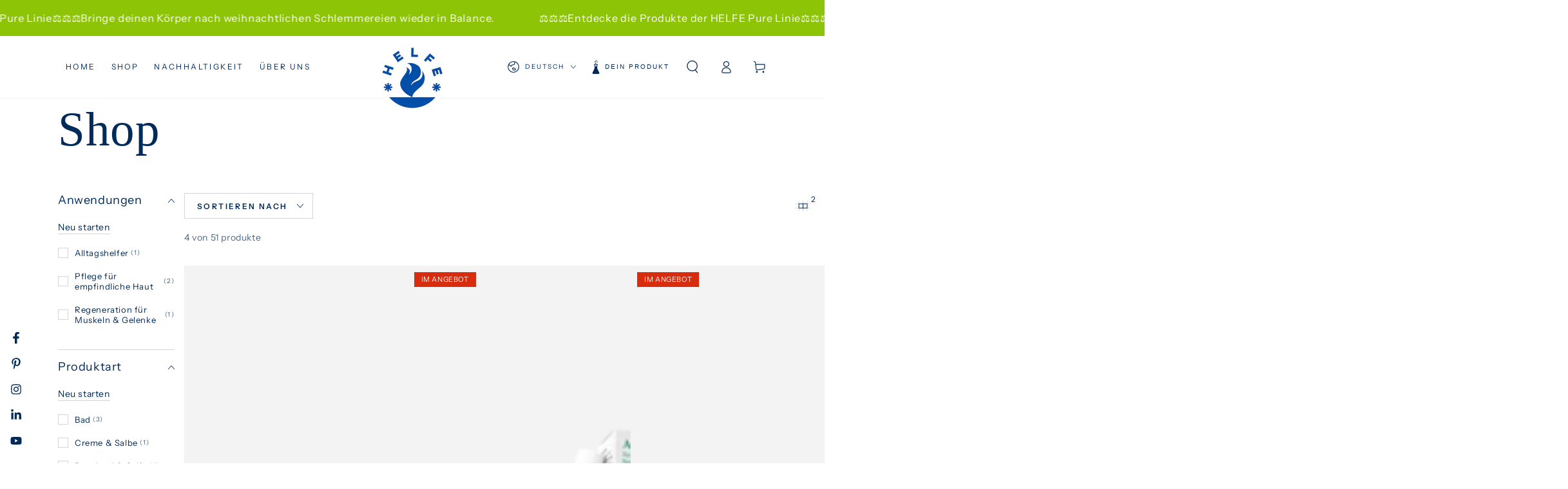

--- FILE ---
content_type: text/html; charset=utf-8
request_url: https://www.helfe.com/collections/all/produktart_lippenpflege
body_size: 74562
content:
<!doctype html>
<html class="no-js" lang="de">
  <head>
	<script async crossorigin fetchpriority="high" src="/cdn/shopifycloud/importmap-polyfill/es-modules-shim.2.4.0.js"></script>
<script src="//www.helfe.com/cdn/shop/files/pandectes-rules.js?v=2564004380239102024"></script>
 
<!-- Google Tag Manager -->
<script>(function(w,d,s,l,i){w[l]=w[l]||[];w[l].push({'gtm.start':
new Date().getTime(),event:'gtm.js'});var f=d.getElementsByTagName(s)[0],
j=d.createElement(s),dl=l!='dataLayer'?'&l='+l:'';j.async=true;j.src=
'https://www.googletagmanager.com/gtm.js?id='+i+dl;f.parentNode.insertBefore(j,f);
})(window,document,'script','dataLayer','GTM-5S2JJQ4');</script>
<!-- End Google Tag Manager -->
    
    <meta charset="utf-8">
    <meta http-equiv="X-UA-Compatible" content="IE=edge">
    <meta name="viewport" content="width=device-width,initial-scale=1">
    <meta name="theme-color" content="">
    <link rel="canonical" href="https://www.helfe.com/collections/all/produktart_lippenpflege">
    <link rel="preconnect" href="https://cdn.shopify.com" crossorigin><link rel="icon" type="image/png" href="//www.helfe.com/cdn/shop/files/HELFE_Logo_Blau_RGB_32px.webp?crop=center&height=32&v=1681723431&width=32"><link rel="preconnect" href="https://fonts.shopifycdn.com" crossorigin><title>
      Shop
 &ndash; tagged "Produktart_Lippenpflege" &ndash; HELFE GmbH &amp; Co KG</title>

<meta property="og:site_name" content="HELFE GmbH &amp; Co KG">
<meta property="og:url" content="https://www.helfe.com/collections/all/produktart_lippenpflege">
<meta property="og:title" content="Shop">
<meta property="og:type" content="product.group">
<meta property="og:description" content="Willkommen in Welt der Kräuter, Salben &amp; Extrakte! Seit 1927 hat es sich HELFE zur Aufgabe gemacht, den Menschen zu mehr Wohlbefinden durch Wirkstoffe aus der Natur zu verhelfen. Feinste natürliche Körperpflege und Badezusätze aus natürlichen Zutaten."><meta property="og:image" content="http://www.helfe.com/cdn/shop/files/HELFE_Logo_Blau_RGB_1200x628px.webp?v=1682326987">
  <meta property="og:image:secure_url" content="https://www.helfe.com/cdn/shop/files/HELFE_Logo_Blau_RGB_1200x628px.webp?v=1682326987">
  <meta property="og:image:width" content="1000">
  <meta property="og:image:height" content="523"><meta name="twitter:card" content="summary_large_image">
<meta name="twitter:title" content="Shop">
<meta name="twitter:description" content="Willkommen in Welt der Kräuter, Salben &amp; Extrakte! Seit 1927 hat es sich HELFE zur Aufgabe gemacht, den Menschen zu mehr Wohlbefinden durch Wirkstoffe aus der Natur zu verhelfen. Feinste natürliche Körperpflege und Badezusätze aus natürlichen Zutaten.">


    <script type="importmap">
      {
        "imports": {
          "mdl-scrollsnap": "//www.helfe.com/cdn/shop/t/30/assets/scrollsnap.js?v=170600829773392310311740647990"
        }
      }
    </script>

    <script src="//www.helfe.com/cdn/shop/t/30/assets/vendor-v4.js" defer="defer"></script>
    <script src="//www.helfe.com/cdn/shop/t/30/assets/pubsub.js?v=64530984355039965911740647990" defer="defer"></script>
    <script src="//www.helfe.com/cdn/shop/t/30/assets/global.js?v=156804305448891778601740647990" defer="defer"></script>
    <script src="//www.helfe.com/cdn/shop/t/30/assets/modules-basis.js?v=92194030410068619331740647990" defer="defer"></script>

    <script>window.performance && window.performance.mark && window.performance.mark('shopify.content_for_header.start');</script><meta name="google-site-verification" content="pL0ifLmZNebYLw8P7fmY3l8ucDDziEOPamfEmk8x380">
<meta name="google-site-verification" content="7jvw97Tf-HBrltUFfIPaCoPNaymFhC0-D4jppbuAsU8">
<meta id="shopify-digital-wallet" name="shopify-digital-wallet" content="/42832396442/digital_wallets/dialog">
<meta name="shopify-checkout-api-token" content="a34081eccf08c5c72598d3b768395dfc">
<meta id="in-context-paypal-metadata" data-shop-id="42832396442" data-venmo-supported="false" data-environment="production" data-locale="de_DE" data-paypal-v4="true" data-currency="EUR">
<link rel="alternate" type="application/atom+xml" title="Feed" href="/collections/all/produktart_lippenpflege.atom" />
<link rel="alternate" hreflang="x-default" href="https://www.helfe.com/collections/all/produktart_lippenpflege">
<link rel="alternate" hreflang="de" href="https://www.helfe.com/collections/all/produktart_lippenpflege">
<link rel="alternate" hreflang="en" href="https://www.helfe.com/en/collections/all/produktart_lippenpflege">
<link rel="alternate" type="application/json+oembed" href="https://www.helfe.com/collections/all/produktart_lippenpflege.oembed">
<script async="async" src="/checkouts/internal/preloads.js?locale=de-AT"></script>
<script id="shopify-features" type="application/json">{"accessToken":"a34081eccf08c5c72598d3b768395dfc","betas":["rich-media-storefront-analytics"],"domain":"www.helfe.com","predictiveSearch":true,"shopId":42832396442,"locale":"de"}</script>
<script>var Shopify = Shopify || {};
Shopify.shop = "helfe-com.myshopify.com";
Shopify.locale = "de";
Shopify.currency = {"active":"EUR","rate":"1.0"};
Shopify.country = "AT";
Shopify.theme = {"name":"MG–Update Production Live Februar 2025","id":178531500356,"schema_name":"Be Yours","schema_version":"8.1.1","theme_store_id":1399,"role":"main"};
Shopify.theme.handle = "null";
Shopify.theme.style = {"id":null,"handle":null};
Shopify.cdnHost = "www.helfe.com/cdn";
Shopify.routes = Shopify.routes || {};
Shopify.routes.root = "/";</script>
<script type="module">!function(o){(o.Shopify=o.Shopify||{}).modules=!0}(window);</script>
<script>!function(o){function n(){var o=[];function n(){o.push(Array.prototype.slice.apply(arguments))}return n.q=o,n}var t=o.Shopify=o.Shopify||{};t.loadFeatures=n(),t.autoloadFeatures=n()}(window);</script>
<script id="shop-js-analytics" type="application/json">{"pageType":"collection"}</script>
<script defer="defer" async type="module" src="//www.helfe.com/cdn/shopifycloud/shop-js/modules/v2/client.init-shop-cart-sync_D96QZrIF.de.esm.js"></script>
<script defer="defer" async type="module" src="//www.helfe.com/cdn/shopifycloud/shop-js/modules/v2/chunk.common_SV6uigsF.esm.js"></script>
<script type="module">
  await import("//www.helfe.com/cdn/shopifycloud/shop-js/modules/v2/client.init-shop-cart-sync_D96QZrIF.de.esm.js");
await import("//www.helfe.com/cdn/shopifycloud/shop-js/modules/v2/chunk.common_SV6uigsF.esm.js");

  window.Shopify.SignInWithShop?.initShopCartSync?.({"fedCMEnabled":true,"windoidEnabled":true});

</script>
<script>(function() {
  var isLoaded = false;
  function asyncLoad() {
    if (isLoaded) return;
    isLoaded = true;
    var urls = ["https:\/\/api.fastbundle.co\/scripts\/src.js?shop=helfe-com.myshopify.com","https:\/\/api.fastbundle.co\/scripts\/script_tag.js?shop=helfe-com.myshopify.com","https:\/\/storage.nfcube.com\/instafeed-ba1d3e12fdfad18a8c5839d94be33176.js?shop=helfe-com.myshopify.com"];
    for (var i = 0; i < urls.length; i++) {
      var s = document.createElement('script');
      s.type = 'text/javascript';
      s.async = true;
      s.src = urls[i];
      var x = document.getElementsByTagName('script')[0];
      x.parentNode.insertBefore(s, x);
    }
  };
  if(window.attachEvent) {
    window.attachEvent('onload', asyncLoad);
  } else {
    window.addEventListener('load', asyncLoad, false);
  }
})();</script>
<script id="__st">var __st={"a":42832396442,"offset":3600,"reqid":"cbc8116f-0cac-49c2-a3bd-442b1c524b63-1768533990","pageurl":"www.helfe.com\/collections\/all\/produktart_lippenpflege","u":"ab41c8edbc6a","p":"collection","rtyp":"collection","rid":211020021914};</script>
<script>window.ShopifyPaypalV4VisibilityTracking = true;</script>
<script id="captcha-bootstrap">!function(){'use strict';const t='contact',e='account',n='new_comment',o=[[t,t],['blogs',n],['comments',n],[t,'customer']],c=[[e,'customer_login'],[e,'guest_login'],[e,'recover_customer_password'],[e,'create_customer']],r=t=>t.map((([t,e])=>`form[action*='/${t}']:not([data-nocaptcha='true']) input[name='form_type'][value='${e}']`)).join(','),a=t=>()=>t?[...document.querySelectorAll(t)].map((t=>t.form)):[];function s(){const t=[...o],e=r(t);return a(e)}const i='password',u='form_key',d=['recaptcha-v3-token','g-recaptcha-response','h-captcha-response',i],f=()=>{try{return window.sessionStorage}catch{return}},m='__shopify_v',_=t=>t.elements[u];function p(t,e,n=!1){try{const o=window.sessionStorage,c=JSON.parse(o.getItem(e)),{data:r}=function(t){const{data:e,action:n}=t;return t[m]||n?{data:e,action:n}:{data:t,action:n}}(c);for(const[e,n]of Object.entries(r))t.elements[e]&&(t.elements[e].value=n);n&&o.removeItem(e)}catch(o){console.error('form repopulation failed',{error:o})}}const l='form_type',E='cptcha';function T(t){t.dataset[E]=!0}const w=window,h=w.document,L='Shopify',v='ce_forms',y='captcha';let A=!1;((t,e)=>{const n=(g='f06e6c50-85a8-45c8-87d0-21a2b65856fe',I='https://cdn.shopify.com/shopifycloud/storefront-forms-hcaptcha/ce_storefront_forms_captcha_hcaptcha.v1.5.2.iife.js',D={infoText:'Durch hCaptcha geschützt',privacyText:'Datenschutz',termsText:'Allgemeine Geschäftsbedingungen'},(t,e,n)=>{const o=w[L][v],c=o.bindForm;if(c)return c(t,g,e,D).then(n);var r;o.q.push([[t,g,e,D],n]),r=I,A||(h.body.append(Object.assign(h.createElement('script'),{id:'captcha-provider',async:!0,src:r})),A=!0)});var g,I,D;w[L]=w[L]||{},w[L][v]=w[L][v]||{},w[L][v].q=[],w[L][y]=w[L][y]||{},w[L][y].protect=function(t,e){n(t,void 0,e),T(t)},Object.freeze(w[L][y]),function(t,e,n,w,h,L){const[v,y,A,g]=function(t,e,n){const i=e?o:[],u=t?c:[],d=[...i,...u],f=r(d),m=r(i),_=r(d.filter((([t,e])=>n.includes(e))));return[a(f),a(m),a(_),s()]}(w,h,L),I=t=>{const e=t.target;return e instanceof HTMLFormElement?e:e&&e.form},D=t=>v().includes(t);t.addEventListener('submit',(t=>{const e=I(t);if(!e)return;const n=D(e)&&!e.dataset.hcaptchaBound&&!e.dataset.recaptchaBound,o=_(e),c=g().includes(e)&&(!o||!o.value);(n||c)&&t.preventDefault(),c&&!n&&(function(t){try{if(!f())return;!function(t){const e=f();if(!e)return;const n=_(t);if(!n)return;const o=n.value;o&&e.removeItem(o)}(t);const e=Array.from(Array(32),(()=>Math.random().toString(36)[2])).join('');!function(t,e){_(t)||t.append(Object.assign(document.createElement('input'),{type:'hidden',name:u})),t.elements[u].value=e}(t,e),function(t,e){const n=f();if(!n)return;const o=[...t.querySelectorAll(`input[type='${i}']`)].map((({name:t})=>t)),c=[...d,...o],r={};for(const[a,s]of new FormData(t).entries())c.includes(a)||(r[a]=s);n.setItem(e,JSON.stringify({[m]:1,action:t.action,data:r}))}(t,e)}catch(e){console.error('failed to persist form',e)}}(e),e.submit())}));const S=(t,e)=>{t&&!t.dataset[E]&&(n(t,e.some((e=>e===t))),T(t))};for(const o of['focusin','change'])t.addEventListener(o,(t=>{const e=I(t);D(e)&&S(e,y())}));const B=e.get('form_key'),M=e.get(l),P=B&&M;t.addEventListener('DOMContentLoaded',(()=>{const t=y();if(P)for(const e of t)e.elements[l].value===M&&p(e,B);[...new Set([...A(),...v().filter((t=>'true'===t.dataset.shopifyCaptcha))])].forEach((e=>S(e,t)))}))}(h,new URLSearchParams(w.location.search),n,t,e,['guest_login'])})(!0,!0)}();</script>
<script integrity="sha256-4kQ18oKyAcykRKYeNunJcIwy7WH5gtpwJnB7kiuLZ1E=" data-source-attribution="shopify.loadfeatures" defer="defer" src="//www.helfe.com/cdn/shopifycloud/storefront/assets/storefront/load_feature-a0a9edcb.js" crossorigin="anonymous"></script>
<script data-source-attribution="shopify.dynamic_checkout.dynamic.init">var Shopify=Shopify||{};Shopify.PaymentButton=Shopify.PaymentButton||{isStorefrontPortableWallets:!0,init:function(){window.Shopify.PaymentButton.init=function(){};var t=document.createElement("script");t.src="https://www.helfe.com/cdn/shopifycloud/portable-wallets/latest/portable-wallets.de.js",t.type="module",document.head.appendChild(t)}};
</script>
<script data-source-attribution="shopify.dynamic_checkout.buyer_consent">
  function portableWalletsHideBuyerConsent(e){var t=document.getElementById("shopify-buyer-consent"),n=document.getElementById("shopify-subscription-policy-button");t&&n&&(t.classList.add("hidden"),t.setAttribute("aria-hidden","true"),n.removeEventListener("click",e))}function portableWalletsShowBuyerConsent(e){var t=document.getElementById("shopify-buyer-consent"),n=document.getElementById("shopify-subscription-policy-button");t&&n&&(t.classList.remove("hidden"),t.removeAttribute("aria-hidden"),n.addEventListener("click",e))}window.Shopify?.PaymentButton&&(window.Shopify.PaymentButton.hideBuyerConsent=portableWalletsHideBuyerConsent,window.Shopify.PaymentButton.showBuyerConsent=portableWalletsShowBuyerConsent);
</script>
<script data-source-attribution="shopify.dynamic_checkout.cart.bootstrap">document.addEventListener("DOMContentLoaded",(function(){function t(){return document.querySelector("shopify-accelerated-checkout-cart, shopify-accelerated-checkout")}if(t())Shopify.PaymentButton.init();else{new MutationObserver((function(e,n){t()&&(Shopify.PaymentButton.init(),n.disconnect())})).observe(document.body,{childList:!0,subtree:!0})}}));
</script>
<link id="shopify-accelerated-checkout-styles" rel="stylesheet" media="screen" href="https://www.helfe.com/cdn/shopifycloud/portable-wallets/latest/accelerated-checkout-backwards-compat.css" crossorigin="anonymous">
<style id="shopify-accelerated-checkout-cart">
        #shopify-buyer-consent {
  margin-top: 1em;
  display: inline-block;
  width: 100%;
}

#shopify-buyer-consent.hidden {
  display: none;
}

#shopify-subscription-policy-button {
  background: none;
  border: none;
  padding: 0;
  text-decoration: underline;
  font-size: inherit;
  cursor: pointer;
}

#shopify-subscription-policy-button::before {
  box-shadow: none;
}

      </style>
<script id="sections-script" data-sections="header,footer" defer="defer" src="//www.helfe.com/cdn/shop/t/30/compiled_assets/scripts.js?6007"></script>
<script>window.performance && window.performance.mark && window.performance.mark('shopify.content_for_header.end');</script>
<style data-shopify>@font-face {
  font-family: "Instrument Sans";
  font-weight: 400;
  font-style: normal;
  font-display: swap;
  src: url("//www.helfe.com/cdn/fonts/instrument_sans/instrumentsans_n4.db86542ae5e1596dbdb28c279ae6c2086c4c5bfa.woff2") format("woff2"),
       url("//www.helfe.com/cdn/fonts/instrument_sans/instrumentsans_n4.510f1b081e58d08c30978f465518799851ef6d8b.woff") format("woff");
}

  @font-face {
  font-family: "Instrument Sans";
  font-weight: 600;
  font-style: normal;
  font-display: swap;
  src: url("//www.helfe.com/cdn/fonts/instrument_sans/instrumentsans_n6.27dc66245013a6f7f317d383a3cc9a0c347fb42d.woff2") format("woff2"),
       url("//www.helfe.com/cdn/fonts/instrument_sans/instrumentsans_n6.1a71efbeeb140ec495af80aad612ad55e19e6d0e.woff") format("woff");
}

  @font-face {
  font-family: "Instrument Sans";
  font-weight: 400;
  font-style: italic;
  font-display: swap;
  src: url("//www.helfe.com/cdn/fonts/instrument_sans/instrumentsans_i4.028d3c3cd8d085648c808ceb20cd2fd1eb3560e5.woff2") format("woff2"),
       url("//www.helfe.com/cdn/fonts/instrument_sans/instrumentsans_i4.7e90d82df8dee29a99237cd19cc529d2206706a2.woff") format("woff");
}

  @font-face {
  font-family: "Instrument Sans";
  font-weight: 600;
  font-style: italic;
  font-display: swap;
  src: url("//www.helfe.com/cdn/fonts/instrument_sans/instrumentsans_i6.ba8063f6adfa1e7ffe690cc5efa600a1e0a8ec32.woff2") format("woff2"),
       url("//www.helfe.com/cdn/fonts/instrument_sans/instrumentsans_i6.a5bb29b76a0bb820ddaa9417675a5d0bafaa8c1f.woff") format("woff");
}

  
  

  :root {
    --font-body-family: "Instrument Sans", sans-serif;
    --font-body-style: normal;
    --font-body-weight: 400;

    --font-heading-family: "Times New Roman", Times, serif;
    --font-heading-style: normal;
    --font-heading-weight: 400;

    --font-body-scale: 1.0;
    --font-heading-scale: 1.0;

    --font-navigation-family: var(--font-body-family);
    --font-navigation-size: 12px;
    --font-navigation-weight: var(--font-body-weight);
    --font-button-family: var(--font-body-family);
    --font-button-size: 12px;
    --font-button-baseline: 0rem;
    --font-price-family: var(--font-body-family);
    --font-price-scale: var(--font-body-scale);

    --color-base-text: 0, 42, 90;
    --color-base-background: 255, 255, 255;
    --color-base-solid-button-labels: 255, 255, 255;
    --color-base-outline-button-labels: 0, 42, 90;
    --color-base-accent: 0, 78, 168;
    --color-base-heading: 0, 42, 90;
    --color-base-border: 210, 213, 217;
    --color-placeholder: 243, 243, 243;
    --color-overlay: 0, 42, 90;
    --color-keyboard-focus: 135, 173, 245;
    --color-shadow: 168, 232, 226;
    --shadow-opacity: 1;

    --color-background-dark: 235, 235, 235;
    --color-price: #1a1b18;
    --color-sale-price: #002a5a;
    --color-sale-badge-background: #d72c0d;
    --color-reviews: #002a5a;
    --color-critical: #d72c0d;
    --color-success: #008060;
    --color-highlight: 0, 167, 181;

    --payment-terms-background-color: #ffffff;
    --page-width: 120rem;
    --page-width-margin: 0rem;

    --card-color-scheme: var(--color-placeholder);
    --card-text-alignment: left;
    --card-flex-alignment: flex-left;
    --card-image-padding: 0px;
    --card-border-width: 0px;
    --card-radius: 0px;
    --card-shadow-horizontal-offset: 0px;
    --card-shadow-vertical-offset: 0px;
    
    --button-radius: 0px;
    --button-border-width: 1px;
    --button-shadow-horizontal-offset: 0px;
    --button-shadow-vertical-offset: 0px;

    --spacing-sections-desktop: 0px;
    --spacing-sections-mobile: 0px;

    --gradient-free-ship-progress: linear-gradient(325deg,#F9423A 0,#F1E04D 100%);
    --gradient-free-ship-complete: linear-gradient(325deg, #049cff 0, #35ee7a 100%);

    --plabel-price-tag-color: #000000;
    --plabel-price-tag-background: #d1d5db;
    --plabel-price-tag-height: 2.5rem;

    --swatch-outline-color: #f4f6f8;
  }

  *,
  *::before,
  *::after {
    box-sizing: inherit;
  }

  html {
    box-sizing: border-box;
    font-size: calc(var(--font-body-scale) * 62.5%);
    height: 100%;
  }

  body {
    min-height: 100%;
    margin: 0;
    font-size: 1.5rem;
    letter-spacing: 0.06rem;
    line-height: calc(1 + 0.8 / var(--font-body-scale));
    font-family: var(--font-body-family);
    font-style: var(--font-body-style);
    font-weight: var(--font-body-weight);
  }

  @media screen and (min-width: 750px) {
    body {
      font-size: 1.6rem;
    }
  }</style><link href="//www.helfe.com/cdn/shop/t/30/assets/base.css?v=173533254035952680731740647989" rel="stylesheet" type="text/css" media="all" /><link href="//www.helfe.com/cdn/shop/t/30/assets/custom.css?v=101689206379102851251741183824" rel="stylesheet" type="text/css" media="all" /><link rel="stylesheet" href="//www.helfe.com/cdn/shop/t/30/assets/apps.css?v=58555770612562691921740647989" media="print" fetchpriority="low" onload="this.media='all'"><link rel="preload" as="font" href="//www.helfe.com/cdn/fonts/instrument_sans/instrumentsans_n4.db86542ae5e1596dbdb28c279ae6c2086c4c5bfa.woff2" type="font/woff2" crossorigin><link rel="stylesheet" href="//www.helfe.com/cdn/shop/t/30/assets/component-predictive-search.css?v=94320327991181004901740647989" media="print" onload="this.media='all'"><link rel="stylesheet" href="//www.helfe.com/cdn/shop/t/30/assets/component-quick-view.css?v=161742497119562552051740647989" media="print" onload="this.media='all'"><link rel="stylesheet" href="//www.helfe.com/cdn/shop/t/30/assets/component-color-swatches.css?v=147375175252346861151740647989" media="print" onload="this.media='all'"><script>
  document.documentElement.classList.replace('no-js', 'js');

  window.theme = window.theme || {};

  theme.routes = {
    root_url: '/',
    cart_url: '/cart',
    cart_add_url: '/cart/add',
    cart_change_url: '/cart/change',
    cart_update_url: '/cart/update',
    search_url: '/search',
    predictive_search_url: '/search/suggest'
  };

  theme.cartStrings = {
    error: `Bei der Aktualisierung Ihres Warenkorbs ist ein Fehler aufgetreten. Bitte versuche es erneut.`,
    quantityError: `Sie können nur [quantity] dieser Artikel in Ihren Warenkorb legen.`
  };

  theme.variantStrings = {
    addToCart: `Zum Warenkorb hinzufügen`,
    soldOut: `Ausverkauft`,
    unavailable: `nicht verfügbar`,
    preOrder: `Vorbestellen`
  };

  theme.accessibilityStrings = {
    imageAvailable: `Bild [index] ist jetzt in der Galerieansicht verfügbar`,
    shareSuccess: `Link in die Zwischenablage kopiert!`
  }

  theme.dateStrings = {
    d: `T`,
    day: `Tag`,
    days: `Tage`,
    hour: `Stunde`,
    hours: `Stunden`,
    minute: `Minute`,
    minutes: `Minuten`,
    second: `Sekunde`,
    seconds: `Sekunden`
  };theme.shopSettings = {
    moneyFormat: "€ {{amount_with_comma_separator}}",
    isoCode: "EUR",
    cartDrawer: true,
    currencyCode: false,
    giftwrapRate: 'product'
  };

  theme.settings = {
    themeName: 'Be Yours',
    themeVersion: '8.1.1',
    agencyId: ''
  };

  /*! (c) Andrea Giammarchi @webreflection ISC */
  !function(){"use strict";var e=function(e,t){var n=function(e){for(var t=0,n=e.length;t<n;t++)r(e[t])},r=function(e){var t=e.target,n=e.attributeName,r=e.oldValue;t.attributeChangedCallback(n,r,t.getAttribute(n))};return function(o,a){var l=o.constructor.observedAttributes;return l&&e(a).then((function(){new t(n).observe(o,{attributes:!0,attributeOldValue:!0,attributeFilter:l});for(var e=0,a=l.length;e<a;e++)o.hasAttribute(l[e])&&r({target:o,attributeName:l[e],oldValue:null})})),o}};function t(e,t){(null==t||t>e.length)&&(t=e.length);for(var n=0,r=new Array(t);n<t;n++)r[n]=e[n];return r}function n(e,n){var r="undefined"!=typeof Symbol&&e[Symbol.iterator]||e["@@iterator"];if(!r){if(Array.isArray(e)||(r=function(e,n){if(e){if("string"==typeof e)return t(e,n);var r=Object.prototype.toString.call(e).slice(8,-1);return"Object"===r&&e.constructor&&(r=e.constructor.name),"Map"===r||"Set"===r?Array.from(e):"Arguments"===r||/^(?:Ui|I)nt(?:8|16|32)(?:Clamped)?Array$/.test(r)?t(e,n):void 0}}(e))||n&&e&&"number"==typeof e.length){r&&(e=r);var o=0,a=function(){};return{s:a,n:function(){return o>=e.length?{done:!0}:{done:!1,value:e[o++]}},e:function(e){throw e},f:a}}throw new TypeError("Invalid attempt to iterate non-iterable instance.\nIn order to be iterable, non-array objects must have a [Symbol.iterator]() method.")}var l,i=!0,u=!1;return{s:function(){r=r.call(e)},n:function(){var e=r.next();return i=e.done,e},e:function(e){u=!0,l=e},f:function(){try{i||null==r.return||r.return()}finally{if(u)throw l}}}}
  /*! (c) Andrea Giammarchi - ISC */var r=!0,o=!1,a="querySelectorAll",l="querySelectorAll",i=self,u=i.document,c=i.Element,s=i.MutationObserver,f=i.Set,d=i.WeakMap,h=function(e){return l in e},v=[].filter,g=function(e){var t=new d,i=function(n,r){var o;if(r)for(var a,l=function(e){return e.matches||e.webkitMatchesSelector||e.msMatchesSelector}(n),i=0,u=p.length;i<u;i++)l.call(n,a=p[i])&&(t.has(n)||t.set(n,new f),(o=t.get(n)).has(a)||(o.add(a),e.handle(n,r,a)));else t.has(n)&&(o=t.get(n),t.delete(n),o.forEach((function(t){e.handle(n,r,t)})))},g=function(e){for(var t=!(arguments.length>1&&void 0!==arguments[1])||arguments[1],n=0,r=e.length;n<r;n++)i(e[n],t)},p=e.query,y=e.root||u,m=function(e){var t=arguments.length>1&&void 0!==arguments[1]?arguments[1]:document,l=arguments.length>2&&void 0!==arguments[2]?arguments[2]:MutationObserver,i=arguments.length>3&&void 0!==arguments[3]?arguments[3]:["*"],u=function t(o,l,i,u,c,s){var f,d=n(o);try{for(d.s();!(f=d.n()).done;){var h=f.value;(s||a in h)&&(c?i.has(h)||(i.add(h),u.delete(h),e(h,c)):u.has(h)||(u.add(h),i.delete(h),e(h,c)),s||t(h[a](l),l,i,u,c,r))}}catch(e){d.e(e)}finally{d.f()}},c=new l((function(e){if(i.length){var t,a=i.join(","),l=new Set,c=new Set,s=n(e);try{for(s.s();!(t=s.n()).done;){var f=t.value,d=f.addedNodes,h=f.removedNodes;u(h,a,l,c,o,o),u(d,a,l,c,r,o)}}catch(e){s.e(e)}finally{s.f()}}})),s=c.observe;return(c.observe=function(e){return s.call(c,e,{subtree:r,childList:r})})(t),c}(i,y,s,p),b=c.prototype.attachShadow;return b&&(c.prototype.attachShadow=function(e){var t=b.call(this,e);return m.observe(t),t}),p.length&&g(y[l](p)),{drop:function(e){for(var n=0,r=e.length;n<r;n++)t.delete(e[n])},flush:function(){for(var e=m.takeRecords(),t=0,n=e.length;t<n;t++)g(v.call(e[t].removedNodes,h),!1),g(v.call(e[t].addedNodes,h),!0)},observer:m,parse:g}},p=self,y=p.document,m=p.Map,b=p.MutationObserver,w=p.Object,E=p.Set,S=p.WeakMap,A=p.Element,M=p.HTMLElement,O=p.Node,N=p.Error,C=p.TypeError,T=p.Reflect,q=w.defineProperty,I=w.keys,D=w.getOwnPropertyNames,L=w.setPrototypeOf,P=!self.customElements,k=function(e){for(var t=I(e),n=[],r=t.length,o=0;o<r;o++)n[o]=e[t[o]],delete e[t[o]];return function(){for(var o=0;o<r;o++)e[t[o]]=n[o]}};if(P){var x=function(){var e=this.constructor;if(!$.has(e))throw new C("Illegal constructor");var t=$.get(e);if(W)return z(W,t);var n=H.call(y,t);return z(L(n,e.prototype),t)},H=y.createElement,$=new m,_=new m,j=new m,R=new m,V=[],U=g({query:V,handle:function(e,t,n){var r=j.get(n);if(t&&!r.isPrototypeOf(e)){var o=k(e);W=L(e,r);try{new r.constructor}finally{W=null,o()}}var a="".concat(t?"":"dis","connectedCallback");a in r&&e[a]()}}).parse,W=null,F=function(e){if(!_.has(e)){var t,n=new Promise((function(e){t=e}));_.set(e,{$:n,_:t})}return _.get(e).$},z=e(F,b);q(self,"customElements",{configurable:!0,value:{define:function(e,t){if(R.has(e))throw new N('the name "'.concat(e,'" has already been used with this registry'));$.set(t,e),j.set(e,t.prototype),R.set(e,t),V.push(e),F(e).then((function(){U(y.querySelectorAll(e))})),_.get(e)._(t)},get:function(e){return R.get(e)},whenDefined:F}}),q(x.prototype=M.prototype,"constructor",{value:x}),q(self,"HTMLElement",{configurable:!0,value:x}),q(y,"createElement",{configurable:!0,value:function(e,t){var n=t&&t.is,r=n?R.get(n):R.get(e);return r?new r:H.call(y,e)}}),"isConnected"in O.prototype||q(O.prototype,"isConnected",{configurable:!0,get:function(){return!(this.ownerDocument.compareDocumentPosition(this)&this.DOCUMENT_POSITION_DISCONNECTED)}})}else if(P=!self.customElements.get("extends-li"))try{var B=function e(){return self.Reflect.construct(HTMLLIElement,[],e)};B.prototype=HTMLLIElement.prototype;var G="extends-li";self.customElements.define("extends-li",B,{extends:"li"}),P=y.createElement("li",{is:G}).outerHTML.indexOf(G)<0;var J=self.customElements,K=J.get,Q=J.whenDefined;q(self.customElements,"whenDefined",{configurable:!0,value:function(e){var t=this;return Q.call(this,e).then((function(n){return n||K.call(t,e)}))}})}catch(e){}if(P){var X=function(e){var t=ae.get(e);ve(t.querySelectorAll(this),e.isConnected)},Y=self.customElements,Z=y.createElement,ee=Y.define,te=Y.get,ne=Y.upgrade,re=T||{construct:function(e){return e.call(this)}},oe=re.construct,ae=new S,le=new E,ie=new m,ue=new m,ce=new m,se=new m,fe=[],de=[],he=function(e){return se.get(e)||te.call(Y,e)},ve=g({query:de,handle:function(e,t,n){var r=ce.get(n);if(t&&!r.isPrototypeOf(e)){var o=k(e);be=L(e,r);try{new r.constructor}finally{be=null,o()}}var a="".concat(t?"":"dis","connectedCallback");a in r&&e[a]()}}).parse,ge=g({query:fe,handle:function(e,t){ae.has(e)&&(t?le.add(e):le.delete(e),de.length&&X.call(de,e))}}).parse,pe=A.prototype.attachShadow;pe&&(A.prototype.attachShadow=function(e){var t=pe.call(this,e);return ae.set(this,t),t});var ye=function(e){if(!ue.has(e)){var t,n=new Promise((function(e){t=e}));ue.set(e,{$:n,_:t})}return ue.get(e).$},me=e(ye,b),be=null;D(self).filter((function(e){return/^HTML.*Element$/.test(e)})).forEach((function(e){var t=self[e];function n(){var e=this.constructor;if(!ie.has(e))throw new C("Illegal constructor");var n=ie.get(e),r=n.is,o=n.tag;if(r){if(be)return me(be,r);var a=Z.call(y,o);return a.setAttribute("is",r),me(L(a,e.prototype),r)}return oe.call(this,t,[],e)}q(n.prototype=t.prototype,"constructor",{value:n}),q(self,e,{value:n})})),q(y,"createElement",{configurable:!0,value:function(e,t){var n=t&&t.is;if(n){var r=se.get(n);if(r&&ie.get(r).tag===e)return new r}var o=Z.call(y,e);return n&&o.setAttribute("is",n),o}}),q(Y,"get",{configurable:!0,value:he}),q(Y,"whenDefined",{configurable:!0,value:ye}),q(Y,"upgrade",{configurable:!0,value:function(e){var t=e.getAttribute("is");if(t){var n=se.get(t);if(n)return void me(L(e,n.prototype),t)}ne.call(Y,e)}}),q(Y,"define",{configurable:!0,value:function(e,t,n){if(he(e))throw new N("'".concat(e,"' has already been defined as a custom element"));var r,o=n&&n.extends;ie.set(t,o?{is:e,tag:o}:{is:"",tag:e}),o?(r="".concat(o,'[is="').concat(e,'"]'),ce.set(r,t.prototype),se.set(e,t),de.push(r)):(ee.apply(Y,arguments),fe.push(r=e)),ye(e).then((function(){o?(ve(y.querySelectorAll(r)),le.forEach(X,[r])):ge(y.querySelectorAll(r))})),ue.get(e)._(t)}})}}();
</script>
<!-- BEGIN app block: shopify://apps/pandectes-gdpr/blocks/banner/58c0baa2-6cc1-480c-9ea6-38d6d559556a -->
  
    
      <!-- TCF is active, scripts are loaded above -->
      
        <script>
          if (!window.PandectesRulesSettings) {
            window.PandectesRulesSettings = {"store":{"id":42832396442,"adminMode":false,"headless":false,"storefrontRootDomain":"","checkoutRootDomain":"","storefrontAccessToken":""},"banner":{"revokableTrigger":false,"cookiesBlockedByDefault":"7","hybridStrict":false,"isActive":true},"geolocation":{"auOnly":false,"brOnly":false,"caOnly":false,"chOnly":false,"euOnly":false,"jpOnly":false,"nzOnly":false,"thOnly":false,"zaOnly":false,"canadaOnly":false,"globalVisibility":true},"blocker":{"isActive":false,"googleConsentMode":{"isActive":true,"id":"","analyticsId":"","adwordsId":"","adStorageCategory":4,"analyticsStorageCategory":2,"functionalityStorageCategory":1,"personalizationStorageCategory":1,"securityStorageCategory":0,"customEvent":false,"redactData":false,"urlPassthrough":false,"dataLayerProperty":"dataLayer","waitForUpdate":0,"useNativeChannel":true},"facebookPixel":{"isActive":false,"id":"","ldu":false},"microsoft":{},"rakuten":{"isActive":false,"cmp":false,"ccpa":false},"gpcIsActive":true,"klaviyoIsActive":true,"defaultBlocked":7,"patterns":{"whiteList":[],"blackList":{"1":[],"2":[],"4":[],"8":[]},"iframesWhiteList":[],"iframesBlackList":{"1":[],"2":[],"4":[],"8":[]},"beaconsWhiteList":[],"beaconsBlackList":{"1":[],"2":[],"4":[],"8":[]}}}};
            const rulesScript = document.createElement('script');
            window.PandectesRulesSettings.auto = true;
            rulesScript.src = "https://cdn.shopify.com/extensions/019bc2b1-9e8f-7738-9f0c-1eaba59f7185/gdpr-217/assets/pandectes-rules.js";
            const firstChild = document.head.firstChild;
            document.head.insertBefore(rulesScript, firstChild);
          }
        </script>
      
      <script>
        
          window.PandectesSettings = {"store":{"id":42832396442,"plan":"plus","theme":"MG–Update Production Live Februar 2025","primaryLocale":"de","adminMode":false,"headless":false,"storefrontRootDomain":"","checkoutRootDomain":"","storefrontAccessToken":""},"tsPublished":1749650974,"declaration":{"showPurpose":false,"showProvider":false,"declIntroText":"Wir verwenden Cookies, um die Funktionalität der Website zu optimieren, die Leistung zu analysieren und dir ein personalisiertes Erlebnis zu bieten. Einige Cookies sind für den ordnungsgemäßen Betrieb der Website unerlässlich. Diese Cookies können nicht deaktiviert werden. In diesem Fenster kannst du deine Präferenzen für Cookies verwalten.","showDateGenerated":true},"language":{"unpublished":[],"languageMode":"Multilingual","fallbackLanguage":"de","languageDetection":"locale","languagesSupported":["en"]},"texts":{"managed":{"headerText":{"de":"Wir respektieren deine Privatsphäre","en":"We respect your privacy"},"consentText":{"de":"Wenn du auf „Alles annehmen“ klickst, stimmst du der Speicherung von Cookies auf deinem Gerät zu. Diese Cookies werden verwendet, um die Webseitenavigation zu verbessern, die Webseitenutzung zu analysieren und unsere Marketingbemühungen zu unterstützen. Du kannst deine Einwilligung jederzeit widerrufen oder die Cookie-Einstellungen nach deinen Präferenzen ändern, indem du auf das „Cookie-Symbol“ klickst.","en":"By pressing \"Accept all\", you agree to the storage of cookies on your device. These cookies are used to improve website navigation, analyze website usage and support our marketing efforts. You can revoke your consent at any time or change the cookie settings according to your preferences by clicking on the \"cookie icon\"."},"linkText":{"de":"Datenschutz","en":"Data Privacy"},"imprintText":{"de":"Impressum","en":"Imprint"},"googleLinkText":{"de":"Googles Datenschutzbestimmungen","en":"Google's Privacy Terms"},"allowButtonText":{"de":"Alles annehmen","en":"Accept all"},"denyButtonText":{"de":"Alles ablehnen","en":"Reject all"},"dismissButtonText":{"de":"Okay","en":"Ok"},"leaveSiteButtonText":{"de":"Diese Seite verlassen","en":"Leave this site"},"preferencesButtonText":{"de":"Einstellungen","en":"Preferences"},"cookiePolicyText":{"de":"Cookie","en":"Cookie policy"},"preferencesPopupTitleText":{"de":"Einwilligungseinstellungen verwalten","en":"Manage consent preferences"},"preferencesPopupIntroText":{"de":"Wir verwenden Cookies, um die Funktionalität der Website zu optimieren, die Leistung zu analysieren und dir ein personalisiertes Erlebnis zu bieten. Einige Cookies sind für den ordnungsgemäßen Betrieb der Website unerlässlich. Diese Cookies können nicht deaktiviert werden. In diesem Fenster kannst du deine Präferenzen für Cookies verwalten.","en":"We use cookies to optimize website functionality, analyze the performance, and provide personalized experience to you. Some cookies are essential to make the website operate and function correctly. Those cookies cannot be disabled. In this window you can manage your preference of cookies."},"preferencesPopupSaveButtonText":{"de":"Auswahl speichern","en":"Save preferences"},"preferencesPopupCloseButtonText":{"de":"Schließen","en":"Close"},"preferencesPopupAcceptAllButtonText":{"de":"Alles annehmen","en":"Accept all"},"preferencesPopupRejectAllButtonText":{"de":"Alles ablehnen","en":"Reject all"},"cookiesDetailsText":{"de":"Cookie-Details","en":"Cookies details"},"preferencesPopupAlwaysAllowedText":{"de":"Immer erlaubt","en":"Always allowed"},"accessSectionParagraphText":{"de":"Sie haben das Recht, jederzeit auf Ihre Daten zuzugreifen.","en":"You have the right to request access to your data at any time."},"accessSectionTitleText":{"de":"Datenübertragbarkeit","en":"Data portability"},"accessSectionAccountInfoActionText":{"de":"persönliche Daten","en":"Personal data"},"accessSectionDownloadReportActionText":{"de":"Alle Daten anfordern","en":"Request export"},"accessSectionGDPRRequestsActionText":{"de":"Anfragen betroffener Personen","en":"Data subject requests"},"accessSectionOrdersRecordsActionText":{"de":"Aufträge","en":"Orders"},"rectificationSectionParagraphText":{"de":"Sie haben das Recht, die Aktualisierung Ihrer Daten zu verlangen, wann immer Sie dies für angemessen halten.","en":"You have the right to request your data to be updated whenever you think it is appropriate."},"rectificationSectionTitleText":{"de":"Datenberichtigung","en":"Data Rectification"},"rectificationCommentPlaceholder":{"de":"Beschreiben Sie, was Sie aktualisieren möchten","en":"Describe what you want to be updated"},"rectificationCommentValidationError":{"de":"Kommentar ist erforderlich","en":"Comment is required"},"rectificationSectionEditAccountActionText":{"de":"Aktualisierung anfordern","en":"Request an update"},"erasureSectionTitleText":{"de":"Recht auf Löschung","en":"Right to be forgotten"},"erasureSectionParagraphText":{"de":"Sie haben das Recht, die Löschung aller Ihrer Daten zu verlangen. Danach können Sie nicht mehr auf Ihr Konto zugreifen.","en":"You have the right to ask all your data to be erased. After that, you will no longer be able to access your account."},"erasureSectionRequestDeletionActionText":{"de":"Löschung personenbezogener Daten anfordern","en":"Request personal data deletion"},"consentDate":{"de":"Zustimmungsdatum","en":"Consent date"},"consentId":{"de":"Einwilligungs-ID","en":"Consent ID"},"consentSectionChangeConsentActionText":{"de":"Einwilligungspräferenz ändern","en":"Change consent preference"},"consentSectionConsentedText":{"de":"Sie haben der Cookie-Richtlinie dieser Website zugestimmt am","en":"You consented to the cookies policy of this website on"},"consentSectionNoConsentText":{"de":"Sie haben der Cookie-Richtlinie dieser Website nicht zugestimmt.","en":"You have not consented to the cookies policy of this website."},"consentSectionTitleText":{"de":"Ihre Cookie-Einwilligung","en":"Your cookie consent"},"consentStatus":{"de":"Einwilligungspräferenz","en":"Consent preference"},"confirmationFailureMessage":{"de":"Ihre Anfrage wurde nicht bestätigt. Bitte versuchen Sie es erneut und wenn das Problem weiterhin besteht, wenden Sie sich an den Ladenbesitzer, um Hilfe zu erhalten","en":"Your request was not verified. Please try again and if problem persists, contact store owner for assistance"},"confirmationFailureTitle":{"de":"Ein Problem ist aufgetreten","en":"A problem occurred"},"confirmationSuccessMessage":{"de":"Wir werden uns in Kürze zu Ihrem Anliegen bei Ihnen melden.","en":"We will soon get back to you as to your request."},"confirmationSuccessTitle":{"de":"Ihre Anfrage wurde bestätigt","en":"Your request is verified"},"guestsSupportEmailFailureMessage":{"de":"Ihre Anfrage wurde nicht übermittelt. Bitte versuchen Sie es erneut und wenn das Problem weiterhin besteht, wenden Sie sich an den Shop-Inhaber, um Hilfe zu erhalten.","en":"Your request was not submitted. Please try again and if problem persists, contact store owner for assistance."},"guestsSupportEmailFailureTitle":{"de":"Ein Problem ist aufgetreten","en":"A problem occurred"},"guestsSupportEmailPlaceholder":{"de":"E-Mail-Addresse","en":"E-mail address"},"guestsSupportEmailSuccessMessage":{"de":"Wenn Sie als Kunde dieses Shops registriert sind, erhalten Sie in Kürze eine E-Mail mit Anweisungen zum weiteren Vorgehen.","en":"If you are registered as a customer of this store, you will soon receive an email with instructions on how to proceed."},"guestsSupportEmailSuccessTitle":{"de":"Vielen Dank für die Anfrage","en":"Thank you for your request"},"guestsSupportEmailValidationError":{"de":"Email ist ungültig","en":"Email is not valid"},"guestsSupportInfoText":{"de":"Bitte loggen Sie sich mit Ihrem Kundenkonto ein, um fortzufahren.","en":"Please login with your customer account to further proceed."},"submitButton":{"de":"einreichen","en":"Submit"},"submittingButton":{"de":"Senden...","en":"Submitting..."},"cancelButton":{"de":"Abbrechen","en":"Cancel"},"declIntroText":{"de":"Wir verwenden Cookies, um die Funktionalität der Website zu optimieren, die Leistung zu analysieren und dir ein personalisiertes Erlebnis zu bieten. Einige Cookies sind für den ordnungsgemäßen Betrieb der Website unerlässlich. Diese Cookies können nicht deaktiviert werden. In diesem Fenster kannst du deine Präferenzen für Cookies verwalten.","en":"We use cookies to optimize website functionality, analyze the performance, and provide personalized experience to you. Some cookies are essential to make the website operate and function correctly. Those cookies cannot be disabled. In this window you can manage your preference of cookies."},"declName":{"de":"Name","en":"Name"},"declPurpose":{"de":"Zweck","en":"Purpose"},"declType":{"de":"Typ","en":"Type"},"declRetention":{"de":"Speicherdauer","en":"Retention"},"declProvider":{"de":"Anbieter","en":"Provider"},"declFirstParty":{"de":"Erstanbieter","en":"First-party"},"declThirdParty":{"de":"Drittanbieter","en":"Third-party"},"declSeconds":{"de":"Sekunden","en":"seconds"},"declMinutes":{"de":"Minuten","en":"minutes"},"declHours":{"de":"Std.","en":"hours"},"declDays":{"de":"Tage","en":"days"},"declMonths":{"de":"Monate","en":"months"},"declYears":{"de":"Jahre","en":"years"},"declSession":{"de":"Sitzung","en":"Session"},"declDomain":{"de":"Domain","en":"Domain"},"declPath":{"de":"Weg","en":"Path"}},"categories":{"strictlyNecessaryCookiesTitleText":{"de":"Unbedingt erforderlich","en":"Strictly necessary cookies"},"strictlyNecessaryCookiesDescriptionText":{"de":"Diese Cookies sind unerlässlich, damit Sie sich auf der Website bewegen und ihre Funktionen nutzen können, z. B. den Zugriff auf sichere Bereiche der Website. Ohne diese Cookies kann die Website nicht richtig funktionieren.","en":"These cookies are essential in order to enable you to move around the website and use its features, such as accessing secure areas of the website. The website cannot function properly without these cookies."},"functionalityCookiesTitleText":{"de":"Funktionale Cookies","en":"Functional cookies"},"functionalityCookiesDescriptionText":{"de":"Diese Cookies ermöglichen es der Website, verbesserte Funktionalität und Personalisierung bereitzustellen. Sie können von uns oder von Drittanbietern gesetzt werden, deren Dienste wir auf unseren Seiten hinzugefügt haben. Wenn Sie diese Cookies nicht zulassen, funktionieren einige oder alle dieser Dienste möglicherweise nicht richtig.","en":"These cookies enable the site to provide enhanced functionality and personalisation. They may be set by us or by third party providers whose services we have added to our pages. If you do not allow these cookies then some or all of these services may not function properly."},"performanceCookiesTitleText":{"de":"Statistik-Cookies","en":"Statistic cookies"},"performanceCookiesDescriptionText":{"de":"Diese Cookies ermöglichen es uns, die Leistung unserer Website zu überwachen und zu verbessern. Sie ermöglichen es uns beispielsweise, Besuche zu zählen, Verkehrsquellen zu identifizieren und zu sehen, welche Teile der Website am beliebtesten sind.","en":"These cookies enable us to monitor and improve the performance of our website. For example, they allow us to count visits, identify traffic sources and see which parts of the site are most popular."},"targetingCookiesTitleText":{"de":"Marketing-Cookies","en":"Marketing cookies"},"targetingCookiesDescriptionText":{"de":"Diese Cookies können von unseren Werbepartnern über unsere Website gesetzt werden. Sie können von diesen Unternehmen verwendet werden, um ein Profil Ihrer Interessen zu erstellen und Ihnen relevante Werbung auf anderen Websites anzuzeigen. Sie speichern keine direkten personenbezogenen Daten, sondern basieren auf der eindeutigen Identifizierung Ihres Browsers und Ihres Internetgeräts. Wenn Sie diese Cookies nicht zulassen, erleben Sie weniger zielgerichtete Werbung.","en":"These cookies may be set through our site by our advertising partners. They may be used by those companies to build a profile of your interests and show you relevant adverts on other sites.    They do not store directly personal information, but are based on uniquely identifying your browser and internet device. If you do not allow these cookies, you will experience less targeted advertising."},"unclassifiedCookiesTitleText":{"de":"Unklassifizierte Cookies","en":"Unclassified cookies"},"unclassifiedCookiesDescriptionText":{"de":"Unklassifizierte Cookies sind Cookies, die wir gerade zusammen mit den Anbietern einzelner Cookies klassifizieren.","en":"Unclassified cookies are cookies that we are in the process of classifying, together with the providers of individual cookies."}},"auto":{}},"library":{"previewMode":false,"fadeInTimeout":0,"defaultBlocked":7,"showLink":true,"showImprintLink":true,"showGoogleLink":false,"enabled":true,"cookie":{"expiryDays":365,"secure":true,"domain":""},"dismissOnScroll":false,"dismissOnWindowClick":false,"dismissOnTimeout":false,"palette":{"popup":{"background":"#004EA8","backgroundForCalculations":{"a":1,"b":168,"g":78,"r":0},"text":"#FFFFFF"},"button":{"background":"#FFFFFF","backgroundForCalculations":{"a":1,"b":255,"g":255,"r":255},"text":"#004EA8","textForCalculation":{"a":1,"b":168,"g":78,"r":0},"border":"transparent"}},"content":{"href":"https://helfe-com.myshopify.com/policies/privacy-policy","imprintHref":"https://www.helfe.com/pages/impressum","close":"&#10005;","target":"_blank","logo":"<img class=\"cc-banner-logo\" style=\"max-height: 40px;\" src=\"https://helfe-com.myshopify.com/cdn/shop/files/pandectes-banner-logo.png\" alt=\"logo\" />"},"window":"<div role=\"dialog\" aria-live=\"polite\" aria-label=\"cookieconsent\" aria-describedby=\"cookieconsent:desc\" id=\"pandectes-banner\" class=\"cc-window-wrapper cc-popup-wrapper\"><div class=\"pd-cookie-banner-window cc-window {{classes}}\"><!--googleoff: all-->{{children}}<!--googleon: all--></div></div>","compliance":{"custom":"<div class=\"cc-compliance cc-highlight\">{{preferences}}{{deny}}{{allow}}</div>"},"type":"custom","layouts":{"basic":"{{logo}}{{header}}{{messagelink}}{{compliance}}"},"position":"popup","theme":"block","revokable":true,"animateRevokable":false,"revokableReset":true,"revokableLogoUrl":"https://helfe-com.myshopify.com/cdn/shop/files/pandectes-reopen-logo.png","revokablePlacement":"bottom-left","revokableMarginHorizontal":15,"revokableMarginVertical":15,"static":false,"autoAttach":true,"hasTransition":true,"blacklistPage":[""],"elements":{"close":"<button aria-label=\"close\" type=\"button\" tabindex=\"0\" class=\"cc-close\">{{close}}</button>","dismiss":"<button type=\"button\" tabindex=\"0\" class=\"cc-btn cc-btn-decision cc-dismiss\">{{dismiss}}</button>","allow":"<button type=\"button\" tabindex=\"0\" class=\"cc-btn cc-btn-decision cc-allow\">{{allow}}</button>","deny":"<button type=\"button\" tabindex=\"0\" class=\"cc-btn cc-btn-decision cc-deny\">{{deny}}</button>","preferences":"<button tabindex=\"0\" type=\"button\" class=\"cc-btn cc-settings\" onclick=\"Pandectes.fn.openPreferences()\">{{preferences}}</button>"}},"geolocation":{"auOnly":false,"brOnly":false,"caOnly":false,"chOnly":false,"euOnly":false,"jpOnly":false,"nzOnly":false,"thOnly":false,"zaOnly":false,"canadaOnly":false,"globalVisibility":true},"dsr":{"guestsSupport":false,"accessSectionDownloadReportAuto":false},"banner":{"resetTs":1718621050,"extraCss":"        .cc-banner-logo {max-width: 40em!important;}    @media(min-width: 768px) {.cc-window.cc-floating{max-width: 40em!important;width: 40em!important;}}    .cc-message, .pd-cookie-banner-window .cc-header, .cc-logo {text-align: center}    .cc-window-wrapper{z-index: 2147483647;-webkit-transition: opacity 1s ease;  transition: opacity 1s ease;}    .cc-window{z-index: 2147483647;font-family: inherit;}    .pd-cookie-banner-window .cc-header{font-family: inherit;}    .pd-cp-ui{font-family: inherit; background-color: #004EA8;color:#FFFFFF;}    button.pd-cp-btn, a.pd-cp-btn{background-color:#FFFFFF;color:#004EA8!important;}    input + .pd-cp-preferences-slider{background-color: rgba(255, 255, 255, 0.3)}    .pd-cp-scrolling-section::-webkit-scrollbar{background-color: rgba(255, 255, 255, 0.3)}    input:checked + .pd-cp-preferences-slider{background-color: rgba(255, 255, 255, 1)}    .pd-cp-scrolling-section::-webkit-scrollbar-thumb {background-color: rgba(255, 255, 255, 1)}    .pd-cp-ui-close{color:#FFFFFF;}    .pd-cp-preferences-slider:before{background-color: #004EA8}    .pd-cp-title:before {border-color: #FFFFFF!important}    .pd-cp-preferences-slider{background-color:#FFFFFF}    .pd-cp-toggle{color:#FFFFFF!important}    @media(max-width:699px) {.pd-cp-ui-close-top svg {fill: #FFFFFF}}    .pd-cp-toggle:hover,.pd-cp-toggle:visited,.pd-cp-toggle:active{color:#FFFFFF!important}    .pd-cookie-banner-window {box-shadow: 0 0 18px rgb(0 0 0 / 20%);}  @media only screen and (max-width: 600px) {    .cc-window.cc-floating .cc-compliance {        flex-direction: column-reverse;    }    .cc-btn + .cc-btn {        margin-left: 0em;        width: 95%;        margin-bottom: 5px;    }    .pd-cp-ui-container{ /* Übergeordnetes Element von .pd-cp-ui */        position: relative;        height: 100vh; /* Volle Höhe des Viewports */        width: 100vw; /* Volle Breite des Viewports */    }    .pd-cp-ui {        width: 100%; /* Nimmt die volle Breite des übergeordneten Elements ein */        max-width: 640px; /* Optional: Maximalbreite des Containers */        height: 73% !important;        position: absolute; /* Absolute Positionierung */        top: 50%; /* Vertikale Zentrierung */        left: 50%; /* Horizontale Zentrierung */        transform: translate(-50%, -50%); /* Verschiebt das Element um die Hälfte seiner Höhe und Breite nach oben und links */    }       button  {   letter-spacing: normal !important;    word-spacing: normal !important;    line-height: normal !important;   }      .pd-cp-ui-horizontal-buttons {   font-size: 0.85em !important;   }     .pd-cp-ui-save{   font-size: 0.8em !important;   }        .cc-settings {        width: 95%;    }        .pd-cp-btn {        font-size: 0.7em;        letter-spacing: 1px;    }        .pd-cp-scrolling-section {    height: 290px !important;    }}@media only screen and (min-width: 700px) {    .pd-cp-ui {        width: 700px !important;        height: 500px !important;        margin-left: auto; /* Für horizontale Zentrierung */        margin-right: auto; /* Für horizontale Zentrierung */        margin-top: calc(50vh - 250px); /* Vertikale Zentrierung: 50% der Viewport-Höhe minus halbe Höhe des Containers */        margin-bottom: calc(50vh - 250px); /* Gleiche Berechnung wie margin-top */    }    button  {   letter-spacing: normal !important;    word-spacing: normal !important;    line-height: normal !important;   }   .pd-cp-ui-horizontal-buttons {   font-size: 0.85em !important;   }     .pd-cp-ui-save{   font-size: 0.8em !important;   }  .pd-cp-scrolling-section {min-height: 250px !important;}}}@media only screen and (min-width: 1200px) {    .pd-cp-ui {        width: 700px !important;        height: 500px !important;        margin-left: auto; /* Für horizontale Zentrierung */        margin-right: auto; /* Für horizontale Zentrierung */        margin-top: calc(50vh - 250px); /* Vertikale Zentrierung: 50% der Viewport-Höhe minus halbe Höhe des Containers */        margin-bottom: calc(50vh - 250px); /* Gleiche Berechnung wie margin-top */    }    button  {   letter-spacing: normal !important;    word-spacing: normal !important;    line-height: normal !important;   }   .pd-cp-ui-horizontal-buttons {   font-size: 0.85em !important;   }     .pd-cp-ui-save{   font-size: 0.8em !important;   }  .pd-cp-scrolling-section {min-height: 250px !important;}}}","customJavascript":{"useButtons":true},"showPoweredBy":false,"logoHeight":40,"revokableTrigger":false,"hybridStrict":false,"cookiesBlockedByDefault":"7","isActive":true,"implicitSavePreferences":false,"cookieIcon":false,"blockBots":false,"showCookiesDetails":true,"hasTransition":true,"blockingPage":false,"showOnlyLandingPage":false,"leaveSiteUrl":"https://www.google.com","linkRespectStoreLang":false},"cookies":{"0":[{"name":"keep_alive","type":"http","domain":"www.helfe.com","path":"/","provider":"Shopify","firstParty":true,"retention":"30 minute(s)","expires":30,"unit":"declMinutes","purpose":{"de":"Wird im Zusammenhang mit der Käuferlokalisierung verwendet.","en":"Used when international domain redirection is enabled to determine if a request is the first one of a session."}},{"name":"localization","type":"http","domain":"www.helfe.com","path":"/","provider":"Shopify","firstParty":true,"retention":"1 year(s)","expires":1,"unit":"declYears","purpose":{"de":"Lokalisierung von Shopify-Shops","en":"Used to localize the cart to the correct country."}},{"name":"secure_customer_sig","type":"http","domain":"www.helfe.com","path":"/","provider":"Shopify","firstParty":true,"retention":"1 year(s)","expires":1,"unit":"declYears","purpose":{"de":"Wird im Zusammenhang mit dem Kundenlogin verwendet.","en":"Used to identify a user after they sign into a shop as a customer so they do not need to log in again."}},{"name":"_tracking_consent","type":"http","domain":".helfe.com","path":"/","provider":"Shopify","firstParty":false,"retention":"1 year(s)","expires":1,"unit":"declYears","purpose":{"de":"Tracking-Einstellungen.","en":"Used to store a user's preferences if a merchant has set up privacy rules in the visitor's region."}},{"name":"_cmp_a","type":"http","domain":".helfe.com","path":"/","provider":"Shopify","firstParty":false,"retention":"1 day(s)","expires":1,"unit":"declDays","purpose":{"de":"Wird zum Verwalten der Datenschutzeinstellungen des Kunden verwendet.","en":"Used for managing customer privacy settings."}},{"name":"cart_ts","type":"http","domain":"www.helfe.com","path":"/","provider":"Shopify","firstParty":true,"retention":"1 month(s)","expires":1,"unit":"declMonths","purpose":{"de":"Wird im Zusammenhang mit der Kasse verwendet.","en":"Used in connection with checkout."}},{"name":"cart_sig","type":"http","domain":"www.helfe.com","path":"/","provider":"Shopify","firstParty":true,"retention":"1 month(s)","expires":1,"unit":"declMonths","purpose":{"de":"Shopify-Analysen.","en":"A hash of the contents of a cart. This is used to verify the integrity of the cart and to ensure performance of some cart operations."}},{"name":"cart_currency","type":"http","domain":"www.helfe.com","path":"/","provider":"Shopify","firstParty":true,"retention":"1 month(s)","expires":1,"unit":"declMonths","purpose":{"de":"Das Cookie ist für die sichere Checkout- und Zahlungsfunktion auf der Website erforderlich. Diese Funktion wird von shopify.com bereitgestellt.","en":"Used after a checkout is completed to initialize a new empty cart with the same currency as the one just used."}},{"name":"cart","type":"http","domain":"www.helfe.com","path":"/","provider":"Shopify","firstParty":true,"retention":"1 month(s)","expires":1,"unit":"declMonths","purpose":{"de":"Notwendig für die Warenkorbfunktion auf der Website.","en":"Contains information related to the user's cart."}},{"name":"dynamic_checkout_shown_on_cart","type":"http","domain":"www.helfe.com","path":"/","provider":"Shopify","firstParty":true,"retention":"30 minute(s)","expires":30,"unit":"declMinutes","purpose":{"de":"Wird im Zusammenhang mit der Kasse verwendet.","en":"Adjusts checkout experience for buyers that proceed with regular checkout versus dynamic checkout."}},{"name":"_pandectes_gdpr","type":"http","domain":".www.helfe.com","path":"/","provider":"Pandectes","firstParty":true,"retention":"1 year(s)","expires":1,"unit":"declYears","purpose":{"de":"Wird für die Funktionalität des Cookies-Zustimmungsbanners verwendet.","en":"Used for the functionality of the cookies consent banner."}},{"name":"wpm-test-cookie","type":"http","domain":"com","path":"/","provider":"Unknown","firstParty":false,"retention":"Session","expires":1,"unit":"declSeconds","purpose":{"de":"Used to ensure our systems are working correctly."}},{"name":"wpm-test-cookie","type":"http","domain":"helfe.com","path":"/","provider":"Shopify","firstParty":false,"retention":"Session","expires":1,"unit":"declSeconds","purpose":{"de":"Used to ensure our systems are working correctly."}},{"name":"wpm-test-cookie","type":"http","domain":"www.helfe.com","path":"/","provider":"Shopify","firstParty":true,"retention":"Session","expires":1,"unit":"declSeconds","purpose":{"de":"Used to ensure our systems are working correctly."}}],"1":[{"name":"x-pp-s","type":"http","domain":".paypal.com","path":"/","provider":"Paypal","firstParty":false,"retention":"Session","expires":-55,"unit":"declYears","purpose":{"de":"Dieses Cookie wird im Allgemeinen von PayPal bereitgestellt und unterstützt Zahlungsdienste auf der Website.","en":"This cookie is generally provided by PayPal and supports payment services in the website."}},{"name":"tsrce","type":"http","domain":".paypal.com","path":"/","provider":"Paypal","firstParty":false,"retention":"3 day(s)","expires":3,"unit":"declDays","purpose":{"de":"PayPal-Cookie: Bei einer Zahlung über PayPal werden diese Cookies ausgegeben – PayPal-Sitzung/Sicherheit","en":"PayPal cookie: when making a payment via PayPal these cookies are issued – PayPal session/security"}},{"name":"nsid","type":"http","domain":"www.paypal.com","path":"/","provider":"Paypal","firstParty":false,"retention":"Session","expires":-55,"unit":"declYears","purpose":{"de":"Bietet Betrugsprävention.","en":"Provides fraud prevention"}},{"name":"LANG","type":"http","domain":".paypal.com","path":"/","provider":"Unknown","firstParty":false,"retention":"8 hour(s)","expires":8,"unit":"declHours","purpose":{"de":"Es wird verwendet, um Spracheinstellungen zu speichern.","en":"It is used to store language preferences."}},{"name":"enforce_policy","type":"http","domain":".paypal.com","path":"/","provider":"Paypal","firstParty":false,"retention":"1 year(s)","expires":1,"unit":"declYears","purpose":{"de":"Dieses Cookie wird von Paypal bereitgestellt. Das Cookie wird im Zusammenhang mit Transaktionen auf der Website verwendet - Das Cookie ist für sichere Transaktionen erforderlich.","en":"This cookie is provided by Paypal. The cookie is used in context with transactions on the website - The cookie is necessary for secure transactions."}},{"name":"l7_az","type":"http","domain":".paypal.com","path":"/","provider":"Paypal","firstParty":false,"retention":"30 minute(s)","expires":30,"unit":"declMinutes","purpose":{"de":"Dieses Cookie ist für die PayPal-Anmeldefunktion auf der Website erforderlich.","en":"This cookie is necessary for the PayPal login-function on the website."}},{"name":"ts","type":"http","domain":".paypal.com","path":"/","provider":"Paypal","firstParty":false,"retention":"1 year(s)","expires":1,"unit":"declYears","purpose":{"de":"Wird im Zusammenhang mit der PayPal-Zahlungsfunktion auf der Website verwendet. Das Cookie ist für eine sichere Transaktion über PayPal erforderlich.","en":"Used in context with the PayPal payment-function on the website. The cookie is necessary for making a safe transaction through PayPal."}},{"name":"ts_c","type":"http","domain":".paypal.com","path":"/","provider":"Paypal","firstParty":false,"retention":"1 year(s)","expires":1,"unit":"declYears","purpose":{"de":"Wird im Zusammenhang mit der PayPal-Zahlungsfunktion auf der Website verwendet. Das Cookie ist für eine sichere Transaktion über PayPal erforderlich.","en":"Used in context with the PayPal payment-function on the website. The cookie is necessary for making a safe transaction through PayPal."}},{"name":"_pinterest_ct_ua","type":"http","domain":".ct.pinterest.com","path":"/","provider":"Pinterest","firstParty":false,"retention":"1 year(s)","expires":1,"unit":"declYears","purpose":{"de":"Wird verwendet, um Aktionen seitenübergreifend zu gruppieren.","en":"Used to group actions across pages."}}],"2":[{"name":"_ga","type":"http","domain":".helfe.com","path":"/","provider":"Google","firstParty":false,"retention":"1 year(s)","expires":1,"unit":"declYears","purpose":{"de":"Cookie wird von Google Analytics mit unbekannter Funktionalität gesetzt","en":"Cookie is set by Google Analytics with unknown functionality"}},{"name":"qab_previous_pathname","type":"http","domain":"www.helfe.com","path":"/","provider":"Hextom","firstParty":true,"retention":"Session","expires":-55,"unit":"declYears","purpose":{"de":"Wird von Hextom für statistische Daten verwendet.","en":"Used by Hextom for statistical data."}},{"name":"_ga_HRR0F0TG01","type":"http","domain":".helfe.com","path":"/","provider":"Google","firstParty":false,"retention":"1 year(s)","expires":1,"unit":"declYears","purpose":{"de":""}},{"name":"_shopify_s","type":"http","domain":"www.helfe.com","path":"/","provider":"Shopify","firstParty":true,"retention":"30 minute(s)","expires":30,"unit":"declMinutes","purpose":{"de":"Shopify-Analysen.","en":"Used to identify a given browser session/shop combination. Duration is 30 minute rolling expiry of last use."}},{"name":"_shopify_sa_t","type":"http","domain":"www.helfe.com","path":"/","provider":"Shopify","firstParty":true,"retention":"30 minute(s)","expires":30,"unit":"declMinutes","purpose":{"de":"Shopify-Analysen in Bezug auf Marketing und Empfehlungen.","en":"Capture the landing page of visitor when they come from other sites to support marketing analytics."}},{"name":"_shopify_sa_p","type":"http","domain":"www.helfe.com","path":"/","provider":"Shopify","firstParty":true,"retention":"30 minute(s)","expires":30,"unit":"declMinutes","purpose":{"de":"Shopify-Analysen in Bezug auf Marketing und Empfehlungen.","en":"Capture the landing page of visitor when they come from other sites to support marketing analytics."}},{"name":"_orig_referrer","type":"http","domain":".helfe.com","path":"/","provider":"Shopify","firstParty":false,"retention":"2 ","expires":2,"unit":"declSession","purpose":{"de":"Verfolgt Zielseiten.","en":"Allows merchant to identify where people are visiting them from."}},{"name":"_shopify_y","type":"http","domain":".helfe.com","path":"/","provider":"Shopify","firstParty":false,"retention":"1 year(s)","expires":1,"unit":"declYears","purpose":{"de":"Shopify-Analysen.","en":"Shopify analytics."}},{"name":"_landing_page","type":"http","domain":".helfe.com","path":"/","provider":"Shopify","firstParty":false,"retention":"2 ","expires":2,"unit":"declSession","purpose":{"de":"Verfolgt Zielseiten.","en":"Capture the landing page of visitor when they come from other sites."}},{"name":"_shopify_s","type":"http","domain":".helfe.com","path":"/","provider":"Shopify","firstParty":false,"retention":"30 minute(s)","expires":30,"unit":"declMinutes","purpose":{"de":"Shopify-Analysen.","en":"Used to identify a given browser session/shop combination. Duration is 30 minute rolling expiry of last use."}},{"name":"_shopify_sa_t","type":"http","domain":".helfe.com","path":"/","provider":"Shopify","firstParty":false,"retention":"30 minute(s)","expires":30,"unit":"declMinutes","purpose":{"de":"Shopify-Analysen in Bezug auf Marketing und Empfehlungen.","en":"Capture the landing page of visitor when they come from other sites to support marketing analytics."}},{"name":"_shopify_sa_p","type":"http","domain":".helfe.com","path":"/","provider":"Shopify","firstParty":false,"retention":"30 minute(s)","expires":30,"unit":"declMinutes","purpose":{"de":"Shopify-Analysen in Bezug auf Marketing und Empfehlungen.","en":"Capture the landing page of visitor when they come from other sites to support marketing analytics."}},{"name":"_shopify_s","type":"http","domain":"com","path":"/","provider":"Shopify","firstParty":false,"retention":"Session","expires":1,"unit":"declSeconds","purpose":{"de":"Shopify-Analysen.","en":"Used to identify a given browser session/shop combination. Duration is 30 minute rolling expiry of last use."}},{"name":"_ga_41XXMYG3ZD","type":"http","domain":".helfe.com","path":"/","provider":"Google","firstParty":false,"retention":"1 year(s)","expires":1,"unit":"declYears","purpose":{"de":""}}],"4":[{"name":"__kla_id","type":"http","domain":"www.helfe.com","path":"/","provider":"Klaviyo","firstParty":true,"retention":"1 year(s)","expires":1,"unit":"declYears","purpose":{"de":"Verfolgt, wenn jemand durch eine Klaviyo-E-Mail auf Ihre Website klickt","en":"Tracks when someone clicks through a Klaviyo email to your website."}},{"name":"_gcl_au","type":"http","domain":".helfe.com","path":"/","provider":"Google","firstParty":false,"retention":"3 month(s)","expires":3,"unit":"declMonths","purpose":{"de":"Cookie wird von Google Tag Manager platziert, um Conversions zu verfolgen.","en":"Cookie is placed by Google Tag Manager to track conversions."}},{"name":"_fbp","type":"http","domain":".helfe.com","path":"/","provider":"Facebook","firstParty":false,"retention":"3 month(s)","expires":3,"unit":"declMonths","purpose":{"de":"Cookie wird von Facebook platziert, um Besuche auf Websites zu verfolgen.","en":"Cookie is placed by Facebook to track visits across websites."}},{"name":"test_cookie","type":"http","domain":".doubleclick.net","path":"/","provider":"Google","firstParty":false,"retention":"15 minute(s)","expires":15,"unit":"declMinutes","purpose":{"de":"Um die Aktionen der Besucher zu messen, nachdem sie sich durch eine Anzeige geklickt haben. Verfällt nach jedem Besuch.","en":"To measure the visitors’ actions after they click through from an advert. Expires after each visit."}},{"name":"_pin_unauth","type":"http","domain":"www.helfe.com","path":"/","provider":"Pinterest","firstParty":true,"retention":"1 year(s)","expires":1,"unit":"declYears","purpose":{"de":"Wird verwendet, um Aktionen für Benutzer zu gruppieren, die von Pinterest nicht identifiziert werden können.","en":"Used to group actions for users who cannot be identified by Pinterest."}},{"name":"IDE","type":"http","domain":".doubleclick.net","path":"/","provider":"Google","firstParty":false,"retention":"1 year(s)","expires":1,"unit":"declYears","purpose":{"de":"Um die Aktionen der Besucher zu messen, nachdem sie sich durch eine Anzeige geklickt haben. Verfällt nach 1 Jahr.","en":"To measure the visitors’ actions after they click through from an advert. Expires after 1 year."}}],"8":[{"name":"_shopify_essential","type":"http","domain":"www.helfe.com","path":"/","provider":"Unknown","firstParty":true,"retention":"1 year(s)","expires":1,"unit":"declYears","purpose":{"de":"","en":"Contains essential information for the correct functionality of a store such as session and checkout information and anti-tampering data."}},{"name":"ar_debug","type":"http","domain":".pinterest.com","path":"/","provider":"Unknown","firstParty":false,"retention":"1 year(s)","expires":1,"unit":"declYears","purpose":{"de":"","en":"Checks whether a technical debugger-cookie is present."}},{"name":"_cookiecheck","type":"http","domain":"www.helfe.com","path":"/","provider":"Unknown","firstParty":true,"retention":"Session","expires":1,"unit":"declSeconds","purpose":{"de":""}}]},"blocker":{"isActive":false,"googleConsentMode":{"id":"","analyticsId":"","adwordsId":"","isActive":true,"adStorageCategory":4,"analyticsStorageCategory":2,"personalizationStorageCategory":1,"functionalityStorageCategory":1,"customEvent":false,"securityStorageCategory":0,"redactData":false,"urlPassthrough":false,"dataLayerProperty":"dataLayer","waitForUpdate":0,"useNativeChannel":true},"facebookPixel":{"id":"","isActive":false,"ldu":false},"microsoft":{},"rakuten":{"isActive":false,"cmp":false,"ccpa":false},"klaviyoIsActive":true,"gpcIsActive":true,"defaultBlocked":7,"patterns":{"whiteList":[],"blackList":{"1":[],"2":[],"4":[],"8":[]},"iframesWhiteList":[],"iframesBlackList":{"1":[],"2":[],"4":[],"8":[]},"beaconsWhiteList":[],"beaconsBlackList":{"1":[],"2":[],"4":[],"8":[]}}}};
        
        window.addEventListener('DOMContentLoaded', function(){
          const script = document.createElement('script');
          
            script.src = "https://cdn.shopify.com/extensions/019bc2b1-9e8f-7738-9f0c-1eaba59f7185/gdpr-217/assets/pandectes-core.js";
          
          script.defer = true;
          document.body.appendChild(script);
        })
      </script>
    
  


<!-- END app block --><!-- BEGIN app block: shopify://apps/ecomposer-builder/blocks/app-embed/a0fc26e1-7741-4773-8b27-39389b4fb4a0 --><!-- DNS Prefetch & Preconnect -->
<link rel="preconnect" href="https://cdn.ecomposer.app" crossorigin>
<link rel="dns-prefetch" href="https://cdn.ecomposer.app">

<link rel="prefetch" href="https://cdn.ecomposer.app/vendors/css/ecom-swiper@11.css" as="style">
<link rel="prefetch" href="https://cdn.ecomposer.app/vendors/js/ecom-swiper@11.0.5.js" as="script">
<link rel="prefetch" href="https://cdn.ecomposer.app/vendors/js/ecom_modal.js" as="script">

<!-- Global CSS --><!--ECOM-EMBED-->
  <style id="ecom-global-css" class="ecom-global-css">/**ECOM-INSERT-CSS**/.ecom-section > div.core__row--columns{max-width: 1041px;}.ecom-column>div.core__column--wrapper{padding: 20px;}div.core__blocks--body>div.ecom-block.elmspace:not(:first-child){margin-top: 20px;}body{font-weight: var(--ecom-global-typography-h7-font-weight);font-size: var(--ecom-global-typography-h7-font-size);line-height: var(--ecom-global-typography-h7-line-height);}:root{--ecom-global-typography-h1-font-weight:600;--ecom-global-typography-h1-font-size:72px;--ecom-global-typography-h1-line-height:90px;--ecom-global-typography-h1-letter-spacing:-0.02em;--ecom-global-typography-h2-font-weight:600;--ecom-global-typography-h2-font-size:60px;--ecom-global-typography-h2-line-height:72px;--ecom-global-typography-h2-letter-spacing:-0.02em;--ecom-global-typography-h3-font-weight:600;--ecom-global-typography-h3-font-size:48px;--ecom-global-typography-h3-line-height:60px;--ecom-global-typography-h3-letter-spacing:-0.02em;--ecom-global-typography-h4-font-weight:600;--ecom-global-typography-h4-font-size:36px;--ecom-global-typography-h4-line-height:44px;--ecom-global-typography-h4-letter-spacing:-0.02em;--ecom-global-typography-h5-font-weight:600;--ecom-global-typography-h5-font-size:30px;--ecom-global-typography-h5-line-height:38px;--ecom-global-typography-h6-font-weight:600;--ecom-global-typography-h6-font-size:18px;--ecom-global-typography-h6-line-height:32px;--ecom-global-typography-h7-font-weight:400;--ecom-global-typography-h7-font-size:18px;--ecom-global-typography-h7-line-height:28px;}</style>
  <!--/ECOM-EMBED--><!-- Custom CSS & JS --><style id="ecom-custom-css"></style><script id="ecom-custom-js" async></script><!-- Open Graph Meta Tags for Pages --><!-- Critical Inline Styles -->
<style class="ecom-theme-helper">.ecom-animation{opacity:0}.ecom-animation.animate,.ecom-animation.ecom-animated{opacity:1}.ecom-cart-popup{display:grid;position:fixed;inset:0;z-index:9999999;align-content:center;padding:5px;justify-content:center;align-items:center;justify-items:center}.ecom-cart-popup::before{content:' ';position:absolute;background:#e5e5e5b3;inset:0}.ecom-ajax-loading{cursor:not-allowed;pointer-events:none;opacity:.6}#ecom-toast{visibility:hidden;max-width:50px;height:60px;margin:auto;background-color:#333;color:#fff;text-align:center;border-radius:2px;position:fixed;z-index:1;left:0;right:0;bottom:30px;font-size:17px;display:grid;grid-template-columns:50px auto;align-items:center;justify-content:start;align-content:center;justify-items:start}#ecom-toast.ecom-toast-show{visibility:visible;animation:ecomFadein .5s,ecomExpand .5s .5s,ecomStay 3s 1s,ecomShrink .5s 4s,ecomFadeout .5s 4.5s}#ecom-toast #ecom-toast-icon{width:50px;height:100%;box-sizing:border-box;background-color:#111;color:#fff;padding:5px}#ecom-toast .ecom-toast-icon-svg{width:100%;height:100%;position:relative;vertical-align:middle;margin:auto;text-align:center}#ecom-toast #ecom-toast-desc{color:#fff;padding:16px;overflow:hidden;white-space:nowrap}@media(max-width:768px){#ecom-toast #ecom-toast-desc{white-space:normal;min-width:250px}#ecom-toast{height:auto;min-height:60px}}.ecom__column-full-height{height:100%}@keyframes ecomFadein{from{bottom:0;opacity:0}to{bottom:30px;opacity:1}}@keyframes ecomExpand{from{min-width:50px}to{min-width:var(--ecom-max-width)}}@keyframes ecomStay{from{min-width:var(--ecom-max-width)}to{min-width:var(--ecom-max-width)}}@keyframes ecomShrink{from{min-width:var(--ecom-max-width)}to{min-width:50px}}@keyframes ecomFadeout{from{bottom:30px;opacity:1}to{bottom:60px;opacity:0}}</style>


<!-- EComposer Config Script -->
<script id="ecom-theme-helpers" async>
window.EComposer=window.EComposer||{};(function(){if(!this.configs)this.configs={};this.configs={"custom_code":{"enable_jquery":true,"custom_css":"","custom_js":""},"instagram":null};this.configs.ajax_cart={enable:false};this.customer=false;this.proxy_path='/apps/ecomposer-visual-page-builder';
this.popupScriptUrl='https://cdn.shopify.com/extensions/019b200c-ceec-7ac9-af95-28c32fd62de8/ecomposer-94/assets/ecom_popup.js';
this.routes={domain:'https://www.helfe.com',root_url:'/',collections_url:'/collections',all_products_collection_url:'/collections/all',cart_url:'/cart',cart_add_url:'/cart/add',cart_change_url:'/cart/change',cart_clear_url:'/cart/clear',cart_update_url:'/cart/update',product_recommendations_url:'/recommendations/products'};
this.queryParams={};
if(window.location.search.length){new URLSearchParams(window.location.search).forEach((value,key)=>{this.queryParams[key]=value})}
this.money_format="€ {{amount_with_comma_separator}}";
this.money_with_currency_format="€ {{amount_with_comma_separator}} EUR";
this.currencyCodeEnabled=false;this.abTestingData = [];this.formatMoney=function(t,e){const r=this.currencyCodeEnabled?this.money_with_currency_format:this.money_format;function a(t,e){return void 0===t?e:t}function o(t,e,r,o){if(e=a(e,2),r=a(r,","),o=a(o,"."),isNaN(t)||null==t)return 0;var n=(t=(t/100).toFixed(e)).split(".");return n[0].replace(/(\d)(?=(\d\d\d)+(?!\d))/g,"$1"+r)+(n[1]?o+n[1]:"")}"string"==typeof t&&(t=t.replace(".",""));var n="",i=/\{\{\s*(\w+)\s*\}\}/,s=e||r;switch(s.match(i)[1]){case"amount":n=o(t,2);break;case"amount_no_decimals":n=o(t,0);break;case"amount_with_comma_separator":n=o(t,2,".",",");break;case"amount_with_space_separator":n=o(t,2," ",",");break;case"amount_with_period_and_space_separator":n=o(t,2," ",".");break;case"amount_no_decimals_with_comma_separator":n=o(t,0,".",",");break;case"amount_no_decimals_with_space_separator":n=o(t,0," ");break;case"amount_with_apostrophe_separator":n=o(t,2,"'",".")}return s.replace(i,n)};
this.resizeImage=function(t,e){try{if(!e||"original"==e||"full"==e||"master"==e)return t;if(-1!==t.indexOf("cdn.shopify.com")||-1!==t.indexOf("/cdn/shop/")){var r=t.match(/\.(jpg|jpeg|gif|png|bmp|bitmap|tiff|tif|webp)((\#[0-9a-z\-]+)?(\?v=.*)?)?$/gim);if(null==r)return null;var a=t.split(r[0]),o=r[0];return a[0]+"_"+e+o}}catch(r){return t}return t};
this.getProduct=function(t){if(!t)return!1;let e=("/"===this.routes.root_url?"":this.routes.root_url)+"/products/"+t+".js?shop="+Shopify.shop;return window.ECOM_LIVE&&(e="/shop/builder/ajax/ecom-proxy/products/"+t+"?shop="+Shopify.shop),window.fetch(e,{headers:{"Content-Type":"application/json"}}).then(t=>t.ok?t.json():false)};
const u=new URLSearchParams(window.location.search);if(u.has("ecom-redirect")){const r=u.get("ecom-redirect");if(r){let d;try{d=decodeURIComponent(r)}catch{return}d=d.trim().replace(/[\r\n\t]/g,"");if(d.length>2e3)return;const p=["javascript:","data:","vbscript:","file:","ftp:","mailto:","tel:","sms:","chrome:","chrome-extension:","moz-extension:","ms-browser-extension:"],l=d.toLowerCase();for(const o of p)if(l.includes(o))return;const x=[/<script/i,/<\/script/i,/javascript:/i,/vbscript:/i,/onload=/i,/onerror=/i,/onclick=/i,/onmouseover=/i,/onfocus=/i,/onblur=/i,/onsubmit=/i,/onchange=/i,/alert\s*\(/i,/confirm\s*\(/i,/prompt\s*\(/i,/document\./i,/window\./i,/eval\s*\(/i];for(const t of x)if(t.test(d))return;if(d.startsWith("/")&&!d.startsWith("//")){if(!/^[a-zA-Z0-9\-._~:/?#[\]@!$&'()*+,;=%]+$/.test(d))return;if(d.includes("../")||d.includes("./"))return;window.location.href=d;return}if(!d.includes("://")&&!d.startsWith("//")){if(!/^[a-zA-Z0-9\-._~:/?#[\]@!$&'()*+,;=%]+$/.test(d))return;if(d.includes("../")||d.includes("./"))return;window.location.href="/"+d;return}let n;try{n=new URL(d)}catch{return}if(!["http:","https:"].includes(n.protocol))return;if(n.port&&(parseInt(n.port)<1||parseInt(n.port)>65535))return;const a=[window.location.hostname];if(a.includes(n.hostname)&&(n.href===d||n.toString()===d))window.location.href=d}}
}).bind(window.EComposer)();
if(window.Shopify&&window.Shopify.designMode&&window.top&&window.top.opener){window.addEventListener("load",function(){window.top.opener.postMessage({action:"ecomposer:loaded"},"*")})}
</script>

<!-- Quickview Script -->
<script id="ecom-theme-quickview" async>
window.EComposer=window.EComposer||{};(function(){this.initQuickview=function(){var enable_qv=false;const qv_wrapper_script=document.querySelector('#ecom-quickview-template-html');if(!qv_wrapper_script)return;const ecom_quickview=document.createElement('div');ecom_quickview.classList.add('ecom-quickview');ecom_quickview.innerHTML=qv_wrapper_script.innerHTML;document.body.prepend(ecom_quickview);const qv_wrapper=ecom_quickview.querySelector('.ecom-quickview__wrapper');const ecomQuickview=function(e){let t=qv_wrapper.querySelector(".ecom-quickview__content-data");if(t){let i=document.createRange().createContextualFragment(e);t.innerHTML="",t.append(i),qv_wrapper.classList.add("ecom-open");let c=new CustomEvent("ecom:quickview:init",{detail:{wrapper:qv_wrapper}});document.dispatchEvent(c),setTimeout(function(){qv_wrapper.classList.add("ecom-display")},500),closeQuickview(t)}},closeQuickview=function(e){let t=qv_wrapper.querySelector(".ecom-quickview__close-btn"),i=qv_wrapper.querySelector(".ecom-quickview__content");function c(t){let o=t.target;do{if(o==i||o&&o.classList&&o.classList.contains("ecom-modal"))return;o=o.parentNode}while(o);o!=i&&(qv_wrapper.classList.add("ecom-remove"),qv_wrapper.classList.remove("ecom-open","ecom-display","ecom-remove"),setTimeout(function(){e.innerHTML=""},300),document.removeEventListener("click",c),document.removeEventListener("keydown",n))}function n(t){(t.isComposing||27===t.keyCode)&&(qv_wrapper.classList.add("ecom-remove"),qv_wrapper.classList.remove("ecom-open","ecom-display","ecom-remove"),setTimeout(function(){e.innerHTML=""},300),document.removeEventListener("keydown",n),document.removeEventListener("click",c))}t&&t.addEventListener("click",function(t){t.preventDefault(),document.removeEventListener("click",c),document.removeEventListener("keydown",n),qv_wrapper.classList.add("ecom-remove"),qv_wrapper.classList.remove("ecom-open","ecom-display","ecom-remove"),setTimeout(function(){e.innerHTML=""},300)}),document.addEventListener("click",c),document.addEventListener("keydown",n)};function quickViewHandler(e){e&&e.preventDefault();let t=this;t.classList&&t.classList.add("ecom-loading");let i=t.classList?t.getAttribute("href"):window.location.pathname;if(i){if(window.location.search.includes("ecom_template_id")){let c=new URLSearchParams(location.search);i=window.location.pathname+"?section_id="+c.get("ecom_template_id")}else i+=(i.includes("?")?"&":"?")+"section_id=ecom-default-template-quickview";fetch(i).then(function(e){return 200==e.status?e.text():window.document.querySelector("#admin-bar-iframe")?(404==e.status?alert("Please create Ecomposer quickview template first!"):alert("Have some problem with quickview!"),t.classList&&t.classList.remove("ecom-loading"),!1):void window.open(new URL(i).pathname,"_blank")}).then(function(e){e&&(ecomQuickview(e),setTimeout(function(){t.classList&&t.classList.remove("ecom-loading")},300))}).catch(function(e){})}}
if(window.location.search.includes('ecom_template_id')){setTimeout(quickViewHandler,1000)}
if(enable_qv){const qv_buttons=document.querySelectorAll('.ecom-product-quickview');if(qv_buttons.length>0){qv_buttons.forEach(function(button,index){button.addEventListener('click',quickViewHandler)})}}
}}).bind(window.EComposer)();
</script>

<!-- Quickview Template -->
<script type="text/template" id="ecom-quickview-template-html">
<div class="ecom-quickview__wrapper ecom-dn"><div class="ecom-quickview__container"><div class="ecom-quickview__content"><div class="ecom-quickview__content-inner"><div class="ecom-quickview__content-data"></div></div><span class="ecom-quickview__close-btn"><svg version="1.1" xmlns="http://www.w3.org/2000/svg" width="32" height="32" viewBox="0 0 32 32"><path d="M10.722 9.969l-0.754 0.754 5.278 5.278-5.253 5.253 0.754 0.754 5.253-5.253 5.253 5.253 0.754-0.754-5.253-5.253 5.278-5.278-0.754-0.754-5.278 5.278z" fill="#000000"></path></svg></span></div></div></div>
</script>

<!-- Quickview Styles -->
<style class="ecom-theme-quickview">.ecom-quickview .ecom-animation{opacity:1}.ecom-quickview__wrapper{opacity:0;display:none;pointer-events:none}.ecom-quickview__wrapper.ecom-open{position:fixed;top:0;left:0;right:0;bottom:0;display:block;pointer-events:auto;z-index:100000;outline:0!important;-webkit-backface-visibility:hidden;opacity:1;transition:all .1s}.ecom-quickview__container{text-align:center;position:absolute;width:100%;height:100%;left:0;top:0;padding:0 8px;box-sizing:border-box;opacity:0;background-color:rgba(0,0,0,.8);transition:opacity .1s}.ecom-quickview__container:before{content:"";display:inline-block;height:100%;vertical-align:middle}.ecom-quickview__wrapper.ecom-display .ecom-quickview__content{visibility:visible;opacity:1;transform:none}.ecom-quickview__content{position:relative;display:inline-block;opacity:0;visibility:hidden;transition:transform .1s,opacity .1s;transform:translateX(-100px)}.ecom-quickview__content-inner{position:relative;display:inline-block;vertical-align:middle;margin:0 auto;text-align:left;z-index:999;overflow-y:auto;max-height:80vh}.ecom-quickview__content-data>.shopify-section{margin:0 auto;max-width:980px;overflow:hidden;position:relative;background-color:#fff;opacity:0}.ecom-quickview__wrapper.ecom-display .ecom-quickview__content-data>.shopify-section{opacity:1;transform:none}.ecom-quickview__wrapper.ecom-display .ecom-quickview__container{opacity:1}.ecom-quickview__wrapper.ecom-remove #shopify-section-ecom-default-template-quickview{opacity:0;transform:translateX(100px)}.ecom-quickview__close-btn{position:fixed!important;top:0;right:0;transform:none;background-color:transparent;color:#000;opacity:0;width:40px;height:40px;transition:.25s;z-index:9999;stroke:#fff}.ecom-quickview__wrapper.ecom-display .ecom-quickview__close-btn{opacity:1}.ecom-quickview__close-btn:hover{cursor:pointer}@media screen and (max-width:1024px){.ecom-quickview__content{position:absolute;inset:0;margin:50px 15px;display:flex}.ecom-quickview__close-btn{right:0}}.ecom-toast-icon-info{display:none}.ecom-toast-error .ecom-toast-icon-info{display:inline!important}.ecom-toast-error .ecom-toast-icon-success{display:none!important}.ecom-toast-icon-success{fill:#fff;width:35px}</style>

<!-- Toast Template -->
<script type="text/template" id="ecom-template-html"><!-- BEGIN app snippet: ecom-toast --><div id="ecom-toast"><div id="ecom-toast-icon"><svg xmlns="http://www.w3.org/2000/svg" class="ecom-toast-icon-svg ecom-toast-icon-info" fill="none" viewBox="0 0 24 24" stroke="currentColor"><path stroke-linecap="round" stroke-linejoin="round" stroke-width="2" d="M13 16h-1v-4h-1m1-4h.01M21 12a9 9 0 11-18 0 9 9 0 0118 0z"/></svg>
<svg class="ecom-toast-icon-svg ecom-toast-icon-success" xmlns="http://www.w3.org/2000/svg" viewBox="0 0 512 512"><path d="M256 8C119 8 8 119 8 256s111 248 248 248 248-111 248-248S393 8 256 8zm0 48c110.5 0 200 89.5 200 200 0 110.5-89.5 200-200 200-110.5 0-200-89.5-200-200 0-110.5 89.5-200 200-200m140.2 130.3l-22.5-22.7c-4.7-4.7-12.3-4.7-17-.1L215.3 303.7l-59.8-60.3c-4.7-4.7-12.3-4.7-17-.1l-22.7 22.5c-4.7 4.7-4.7 12.3-.1 17l90.8 91.5c4.7 4.7 12.3 4.7 17 .1l172.6-171.2c4.7-4.7 4.7-12.3 .1-17z"/></svg>
</div><div id="ecom-toast-desc"></div></div><!-- END app snippet --></script><!-- END app block --><!-- BEGIN app block: shopify://apps/klaviyo-email-marketing-sms/blocks/klaviyo-onsite-embed/2632fe16-c075-4321-a88b-50b567f42507 -->












  <script async src="https://static.klaviyo.com/onsite/js/WwCwmi/klaviyo.js?company_id=WwCwmi"></script>
  <script>!function(){if(!window.klaviyo){window._klOnsite=window._klOnsite||[];try{window.klaviyo=new Proxy({},{get:function(n,i){return"push"===i?function(){var n;(n=window._klOnsite).push.apply(n,arguments)}:function(){for(var n=arguments.length,o=new Array(n),w=0;w<n;w++)o[w]=arguments[w];var t="function"==typeof o[o.length-1]?o.pop():void 0,e=new Promise((function(n){window._klOnsite.push([i].concat(o,[function(i){t&&t(i),n(i)}]))}));return e}}})}catch(n){window.klaviyo=window.klaviyo||[],window.klaviyo.push=function(){var n;(n=window._klOnsite).push.apply(n,arguments)}}}}();</script>

  




  <script>
    window.klaviyoReviewsProductDesignMode = false
  </script>







<!-- END app block --><!-- BEGIN app block: shopify://apps/fbp-fast-bundle/blocks/fast_bundle/9e87fbe2-9041-4c23-acf5-322413994cef -->
  <!-- BEGIN app snippet: fast_bundle -->




<script>
    if (Math.random() < 0.05) {
      window.FastBundleRenderTimestamp = Date.now();
    }
    const newBaseUrl = 'https://sdk.fastbundle.co'
    const apiURL = 'https://api.fastbundle.co'
    const rbrAppUrl = `${newBaseUrl}/{version}/main.min.js`
    const rbrVendorUrl = `${newBaseUrl}/{version}/vendor.js`
    const rbrCartUrl = `${apiURL}/scripts/cart.js`
    const rbrStyleUrl = `${newBaseUrl}/{version}/main.min.css`

    const legacyRbrAppUrl = `${apiURL}/react-src/static/js/main.min.js`
    const legacyRbrStyleUrl = `${apiURL}/react-src/static/css/main.min.css`

    const previousScriptLoaded = Boolean(document.querySelectorAll(`script[src*="${newBaseUrl}"]`).length)
    const previousLegacyScriptLoaded = Boolean(document.querySelectorAll(`script[src*="${legacyRbrAppUrl}"]`).length)

    if (!(previousScriptLoaded || previousLegacyScriptLoaded)) {
        const FastBundleConf = {"enable_bap_modal":false,"frontend_version":"1.22.01","storefront_record_submitted":false,"use_shopify_prices":false,"currencies":[{"id":1537383018,"code":"EUR","conversion_fee":1.0,"roundup_number":0.95,"rounding_enabled":true}],"is_active":true,"override_product_page_forms":true,"allow_funnel":true,"translations":[{"id":994649,"key":"add","value":"Hinzufügen","locale_code":"de","model":"shop","object_id":42944},{"id":994654,"key":"add_bundle","value":"Bundle hinzufügen","locale_code":"de","model":"shop","object_id":42944},{"id":994652,"key":"added","value":"Hinzugefügt!","locale_code":"de","model":"shop","object_id":42944},{"id":994653,"key":"added_","value":"Hinzugefügt","locale_code":"de","model":"shop","object_id":42944},{"id":994658,"key":"added_items","value":"Hinzugefügte Artikel","locale_code":"de","model":"shop","object_id":42944},{"id":994659,"key":"added_to_product_list","value":"Der Produktliste hinzugefügt","locale_code":"de","model":"shop","object_id":42944},{"id":994655,"key":"add_items","value":"Bitte Artikel hinzufügen","locale_code":"de","model":"shop","object_id":42944},{"id":994650,"key":"add_to_cart","value":"IN DEN WARENKORB","locale_code":"de","model":"shop","object_id":42944},{"id":994660,"key":"apply_discount","value":"Der Rabatt wird an der Kasse berücksichtigt.","locale_code":"de","model":"shop","object_id":42944},{"id":994661,"key":"badge_price_description","value":"Spare {discount}!","locale_code":"de","model":"shop","object_id":42944},{"id":994663,"key":"bap_modal_sub_title_without_variant","value":"Überprüfe die unten stehenden Felder und klicke auf die Schaltfläche, um den Warenkorb zu bearbeiten.","locale_code":"de","model":"shop","object_id":42944},{"id":994662,"key":"bap_modal_sub_title_with_variant","value":"Überprüfe die unten stehenden Felder, wähle die richtige Variante für jedes enthaltene Produkt und klicke auf die Schaltfläche, um den Warenkorb zu bestätigen.","locale_code":"de","model":"shop","object_id":42944},{"id":994664,"key":"bap_modal_title","value":"{product_name} ist ein Bundel Produkt, das {num_of_products} Produkte enthält. Dieses Produkt wird durch seine enthaltenen Produkte ersetzt.","locale_code":"de","model":"shop","object_id":42944},{"id":994665,"key":"builder_added_count","value":"{num_added}/{num_must_add} hinzugefügt","locale_code":"de","model":"shop","object_id":42944},{"id":994666,"key":"builder_count_error","value":"Du musst {quantity} weitere Artikel aus den oben genannten Kollektionen hinzufügen.","locale_code":"de","model":"shop","object_id":42944},{"id":994651,"key":"bundleBuilder_added","value":"hinzugefügt","locale_code":"de","model":"shop","object_id":42944},{"id":994667,"key":"bundle_not_available","value":"Bundle ist nicht verfügbar","locale_code":"de","model":"shop","object_id":42944},{"id":994668,"key":"buy_all","value":"Alle kaufen","locale_code":"de","model":"shop","object_id":42944},{"id":994669,"key":"bxgy_btn_title","value":"Zum Warenkorb hinzufügen","locale_code":"de","model":"shop","object_id":42944},{"id":994670,"key":"cancel","value":"Abbrechen","locale_code":"de","model":"shop","object_id":42944},{"id":994671,"key":"capacity_is_over","value":"Artikel nicht hinzugefügt. Du hast bereits die erforderliche Anzahl von Produkten aus dieser Kollektion hinzugefügt.","locale_code":"de","model":"shop","object_id":42944},{"id":994675,"key":"choose_items_to_buy","value":"Wähle Artikel aus, die du gemeinsam kaufen möchtest.","locale_code":"de","model":"shop","object_id":42944},{"id":994672,"key":"collection","value":"Kollektion","locale_code":"de","model":"shop","object_id":42944},{"id":994673,"key":"collection_btn_title","value":"Ausgewähltes in den Warenkorb legen","locale_code":"de","model":"shop","object_id":42944},{"id":994674,"key":"collection_item","value":"Hinzufügen von {quantity} Artikeln aus der {collection} Kollektion","locale_code":"de","model":"shop","object_id":42944},{"id":994676,"key":"copied","value":"Kopiert!","locale_code":"de","model":"shop","object_id":42944},{"id":994677,"key":"copy_code","value":"Code kopieren","locale_code":"de","model":"shop","object_id":42944},{"id":994678,"key":"days","value":"Tage","locale_code":"de","model":"shop","object_id":42944},{"id":994679,"key":"discount_applied","value":"{discount} angewandter Rabatt","locale_code":"de","model":"shop","object_id":42944},{"id":994680,"key":"discount_card_desc","value":"Gebe den Rabattcode unten ein, wenn er nicht an der Kasse angegeben ist.","locale_code":"de","model":"shop","object_id":42944},{"id":994681,"key":"discount_card_discount","value":"Rabatt-Code:","locale_code":"de","model":"shop","object_id":42944},{"id":994750,"key":"discount_is_applied","value":"Rabatt wird auf die ausgewählten Produkte angewendet.","locale_code":"de","model":"shop","object_id":42944},{"id":994682,"key":"fix_cart","value":"Warenkorb bearbeiten","locale_code":"de","model":"shop","object_id":42944},{"id":994683,"key":"free","value":"Gratis","locale_code":"de","model":"shop","object_id":42944},{"id":994684,"key":"free_gift","value":"Geschenk","locale_code":"de","model":"shop","object_id":42944},{"id":994685,"key":"free_gift_applied","value":"Kostenloses Geschenk angewendet","locale_code":"de","model":"shop","object_id":42944},{"id":994686,"key":"free_shipping","value":"Kostenloser Versand","locale_code":"de","model":"shop","object_id":42944},{"id":994687,"key":"funnel_alert","value":"Dieser Artikel befindet sich bereits in deinem Warenkorb.","locale_code":"de","model":"shop","object_id":42944},{"id":994688,"key":"funnel_button_description","value":"Dieses Bundle kaufen | Sparen {discount}","locale_code":"de","model":"shop","object_id":42944},{"id":994689,"key":"funnel_discount_description","value":"Sichern {discount}","locale_code":"de","model":"shop","object_id":42944},{"id":994690,"key":"funnel_popup_title","value":"Vervollständige dein Warenkorb mit diesem Bundle und spare","locale_code":"de","model":"shop","object_id":42944},{"id":994691,"key":"get_free_gift","value":"Erhalte dieses kostenlose Geschenk","locale_code":"de","model":"shop","object_id":42944},{"id":994692,"key":"go_to_bundle_builder","value":"Zum Bundle-Builder gehen","locale_code":"de","model":"shop","object_id":42944},{"id":994746,"key":"have_not_selected","value":"Du hast noch keine Artikel ausgewählt.","locale_code":"de","model":"shop","object_id":42944},{"id":994747,"key":"have_selected","value":"Du hast {quantity} Artikel ausgewählt.","locale_code":"de","model":"shop","object_id":42944},{"id":994694,"key":"hide","value":"Verstecken","locale_code":"de","model":"shop","object_id":42944},{"id":994693,"key":"hours","value":"Stunden","locale_code":"de","model":"shop","object_id":42944},{"id":994695,"key":"includes_free_shipping","value":"Inklusive kostenlosem Versand","locale_code":"de","model":"shop","object_id":42944},{"id":994748,"key":"item","value":"Artikel","locale_code":"de","model":"shop","object_id":42944},{"id":994656,"key":"items","value":"Artikel","locale_code":"de","model":"shop","object_id":42944},{"id":994696,"key":"items_not_found","value":"Keine passenden Artikel gefunden","locale_code":"de","model":"shop","object_id":42944},{"id":994697,"key":"items_selected","value":"ausgewählte Artikel","locale_code":"de","model":"shop","object_id":42944},{"id":994698,"key":"min","value":"Min","locale_code":"de","model":"shop","object_id":42944},{"id":994699,"key":"mix_btn_title","value":"Ausgewähltes in den Warenkorb legen","locale_code":"de","model":"shop","object_id":42944},{"id":994700,"key":"multiple_items_funnel_alert","value":"Einige der Artikel befinden sich bereits im Warenkorb","locale_code":"de","model":"shop","object_id":42944},{"id":994745,"key":"no","value":"Nein","locale_code":"de","model":"shop","object_id":42944},{"id":994701,"key":"no_item_selected","value":"Keine Artikel ausgewählt!","locale_code":"de","model":"shop","object_id":42944},{"id":994702,"key":"not_enough","value":"unzureichender Warenbestand","locale_code":"de","model":"shop","object_id":42944},{"id":994657,"key":"off","value":"Aus","locale_code":"de","model":"shop","object_id":42944},{"id":994703,"key":"offer_ends","value":"Dieses Angebot endet am","locale_code":"de","model":"shop","object_id":42944},{"id":994744,"key":"one_time_purchase","value":"Einmaliger Kauf","locale_code":"de","model":"shop","object_id":42944},{"id":994704,"key":"Please_add_product_from_collections","value":"Bitte füge Produkte aus dieser Kollektion hinzu","locale_code":"de","model":"shop","object_id":42944},{"id":994705,"key":"price_description","value":"Bundle in den Warenkorb legen | Sparen {discount}","locale_code":"de","model":"shop","object_id":42944},{"id":994706,"key":"price_description_setPrice","value":"In den Warenkorb für {final_price} ","locale_code":"de","model":"shop","object_id":42944},{"id":994707,"key":"product","value":"Produkt","locale_code":"de","model":"shop","object_id":42944},{"id":994708,"key":"products","value":"Produkte","locale_code":"de","model":"shop","object_id":42944},{"id":994709,"key":"quantity","value":"Menge","locale_code":"de","model":"shop","object_id":42944},{"id":994710,"key":"remove","value":"Entfernen","locale_code":"de","model":"shop","object_id":42944},{"id":994711,"key":"remove_from_cart","value":"Aus dem Warenkorb entfernen","locale_code":"de","model":"shop","object_id":42944},{"id":994712,"key":"required_tooltip","value":"Dieses Produkt ist erforderlich und kann nicht abgewählt werden.","locale_code":"de","model":"shop","object_id":42944},{"id":994713,"key":"save","value":"Speichern","locale_code":"de","model":"shop","object_id":42944},{"id":994753,"key":"save_more","value":"Füge {range} hinzu, um mehr zu sparen.","locale_code":"de","model":"shop","object_id":42944},{"id":994715,"key":"search_product","value":"Produkte suchen","locale_code":"de","model":"shop","object_id":42944},{"id":994714,"key":"sec","value":"Sek","locale_code":"de","model":"shop","object_id":42944},{"id":994716,"key":"see_less","value":"Weniger sehen","locale_code":"de","model":"shop","object_id":42944},{"id":994717,"key":"see_more_details","value":"Siehe mehr Details","locale_code":"de","model":"shop","object_id":42944},{"id":994718,"key":"select_all","value":"Alle Produkte","locale_code":"de","model":"shop","object_id":42944},{"id":994719,"key":"select_all_variants","value":"Alle Varianten auswählen","locale_code":"de","model":"shop","object_id":42944},{"id":994721,"key":"select_all_variants_correctly","value":"Alle Varianten korrekt auswählen","locale_code":"de","model":"shop","object_id":42944},{"id":994720,"key":"select_at_least","value":"Du musst mindestens {minQty} Artikel auswählen","locale_code":"de","model":"shop","object_id":42944},{"id":994749,"key":"select_at_least_min_qty","value":"Wähle mindestens {min_qty} Artikel, um den Rabatt anzuwenden.","locale_code":"de","model":"shop","object_id":42944},{"id":994725,"key":"selected","value":"ausgewählt","locale_code":"de","model":"shop","object_id":42944},{"id":994726,"key":"selected_items","value":"Ausgewählte Artikel","locale_code":"de","model":"shop","object_id":42944},{"id":994727,"key":"selected_products","value":"Ausgewählte Produkte","locale_code":"de","model":"shop","object_id":42944},{"id":994751,"key":"select_selling_plan","value":"Wähle einen Verkaufsplan","locale_code":"de","model":"shop","object_id":42944},{"id":994722,"key":"select_variant","value":"Variante auswählen","locale_code":"de","model":"shop","object_id":42944},{"id":994723,"key":"select_variants","value":"Varianten auswählen","locale_code":"de","model":"shop","object_id":42944},{"id":994724,"key":"select_variants_for","value":"Varianten für {product} auswählen","locale_code":"de","model":"shop","object_id":42944},{"id":994752,"key":"select_variants_to_show_subscription","value":"Du hast die Varianten nicht ausgewählt oder es gibt keine Abonnementpläne mit den ausgewählten Varianten.","locale_code":"de","model":"shop","object_id":42944},{"id":994728,"key":"shipping_cost","value":"Versandkosten","locale_code":"de","model":"shop","object_id":42944},{"id":994729,"key":"show","value":"Anzeigen","locale_code":"de","model":"shop","object_id":42944},{"id":994730,"key":"show_more_products","value":"Weitere Produkte anzeigen","locale_code":"de","model":"shop","object_id":42944},{"id":994731,"key":"show_selected_items","value":"Ausgewählte Artikel anzeigen","locale_code":"de","model":"shop","object_id":42944},{"id":994732,"key":"sold_out","value":"Ausverkauft","locale_code":"de","model":"shop","object_id":42944},{"id":994754,"key":"style","value":"Stil","locale_code":"de","model":"shop","object_id":42944},{"id":994755,"key":"swipe_up","value":"Zum Prüfen nach oben wischen","locale_code":"de","model":"shop","object_id":42944},{"id":994733,"key":"swipe_up_to_check","value":"hinzugefügte Artikel, zum Prüfen nach oben wischen.","locale_code":"de","model":"shop","object_id":42944},{"id":994734,"key":"tap_to_check","value":"Zum Prüfen antippen","locale_code":"de","model":"shop","object_id":42944},{"id":994735,"key":"this_item","value":"Dieser Artikel","locale_code":"de","model":"shop","object_id":42944},{"id":994736,"key":"total","value":"Gesamt","locale_code":"de","model":"shop","object_id":42944},{"id":994737,"key":"variant","value":"Variante","locale_code":"de","model":"shop","object_id":42944},{"id":994738,"key":"variants","value":"Varianten","locale_code":"de","model":"shop","object_id":42944},{"id":994740,"key":"view_offer_details","value":"Details zum Angebot anzeigen","locale_code":"de","model":"shop","object_id":42944},{"id":994739,"key":"view_products_and_select_variants","value":"Alle Produkte sehen und deine Varianten auswählen","locale_code":"de","model":"shop","object_id":42944},{"id":994741,"key":"volume_btn_title","value":"Hinzufügen {quantity} | sparen {discount}","locale_code":"de","model":"shop","object_id":42944},{"id":994756,"key":"x_bundle_discount","value":"Aus dieser Kollektion kaufen","locale_code":"de","model":"shop","object_id":42944},{"id":994757,"key":"y_bundle_discount","value":"Erhalte {discount} auf diese Kollektion","locale_code":"de","model":"shop","object_id":42944},{"id":994742,"key":"you_must_select_variant","value":"Du musst für alle Artikel eine Variante auswählen.","locale_code":"de","model":"shop","object_id":42944},{"id":994743,"key":"zero_discount_btn_title","value":"In den Warenkorb legen","locale_code":"de","model":"shop","object_id":42944}],"pid":"","bap_ids":[],"active_bundles_count":1,"use_color_swatch":false,"use_shop_price":false,"dropdown_color_swatch":true,"option_config":{},"enable_subscriptions":false,"has_fbt_bundle":false,"use_shopify_function_discount":true,"use_bundle_builder_modal":true,"use_cart_hidden_attributes":false,"bap_override_fetch":false,"invalid_bap_override_fetch":false,"volume_discount_add_on_override_fetch":false,"pmm_new_design":true,"merged_mix_and_match":false,"change_vd_product_picture":false,"buy_it_now":true,"rgn":165670,"baps":{},"has_multilingual_permission":false,"use_vd_templating":true,"use_payload_variant_id_in_fetch_override":false,"use_compare_at_price":false,"storefront_access_token":"fc1d90d8c8881a8ef3e4f684e3bc5afc","serverless_vd_display":false,"serverless_vd_discount":false,"products_with_add_on":{},"collections_with_add_on":{},"has_required_plan":true,"bundleBox":{"id":47018,"bundle_page_enabled":true,"bundle_page_style":null,"currency":"EUR","currency_format":"€ %s","percentage_format":"%s%","show_sold_out":true,"track_inventory":true,"shop_page_external_script":"","page_external_script":"","shop_page_style":".button_primary_455453c5 {\nbackground-color: #004EA8 !important;\nborder: none !important;\nradius: none !important;\n}\n\n.AddToCartBtn_button_04e64454 {\nbackground-color: #004EA8 !important;\nfont-color: white !important;\n}","shop_page_title":null,"shop_page_description":null,"app_version":"v2","show_logo":true,"show_info":false,"money_format":"amount_with_comma_separator","tax_factor":1.0,"primary_locale":"de","discount_code_prefix":"LOVE-24","is_active":true,"created":"2024-01-23T22:44:12.259454Z","updated":"2025-09-15T04:00:05.537224Z","title":"Don't miss this offer","style":null,"inject_selector":null,"mix_inject_selector":null,"fbt_inject_selector":null,"volume_inject_selector":null,"volume_variant_selector":null,"button_title":"Buy this bundle","bogo_button_title":"Buy {quantity} items","price_description":"Add bundle to cart | Save {discount}","version":"v2.3","bogo_version":"v1","nth_child":1,"redirect_to_cart":true,"column_numbers":3,"color":null,"btn_font_color":"white","add_to_cart_selector":null,"cart_info_version":"v2","button_position":"bottom","bundle_page_shape":"row","add_bundle_action":"cart-page","requested_bundle_action":null,"request_action_text":null,"cart_drawer_function":"","cart_drawer_function_svelte":"","theme_template":"light","external_script":"","pre_add_script":"","shop_external_script":"","shop_style":"","bap_inject_selector":"","bap_none_selector":"","bap_form_script":"","bap_button_selector":"","bap_style_object":{"standard":{"custom_code":{"main":{"custom_js":"","custom_css":".button_container_455453c5 button_primary_455453c5 {\nbackground-color: #002A5A;\n}"}},"product_detail":{"price_style":{"color":"#002A5A","fontSize":16,"fontFamily":""},"title_style":{"color":"#002A5A","fontSize":16,"fontFamily":""},"image_border":{"borderColor":"#e5e5e5"},"pluses_style":{"fill":"","width":""},"separator_line_style":{"backgroundColor":"#e5e5e5"},"variant_selector_style":{"color":"#002A5A","height":46,"backgroundColor":"#fafafa"}}},"mix_and_match":{"custom_code":{"main":{"custom_js":"","custom_css":""}},"product_detail":{"price_style":{"color":"#002A5A","fontSize":16,"fontFamily":""},"title_style":{"color":"#002A5A","fontSize":16,"fontFamily":""},"image_border":{"borderColor":"#e5e5e5"},"pluses_style":{"fill":"","width":""},"checkbox_style":{"checked":"","unchecked":"","checked_color":"#004EA8"},"quantities_style":{"color":"","backgroundColor":""},"product_card_style":{"checked_border":"","unchecked_border":"","checked_background":""},"separator_line_style":{"backgroundColor":"#e5e5e5"},"variant_selector_style":{"color":"#002A5A","height":46,"backgroundColor":"#fafafa"},"quantities_selector_style":{"color":"#002A5A","backgroundColor":"#fafafa"}}}},"bundles_page_style_object":null,"style_object":{"fbt":{"design":{"main":{"design":"modern"},"design":"modern"}},"bogo":{"box":{"border":{"borderColor":"#004EA8","borderRadius":8},"background":{"backgroundColor":"#FFFFFF"}},"theme":{"main":{"theme":"light"}},"button":{"background":{"backgroundColor":"#004EA8"},"button_label":{"color":"#ffffff","fontSize":16,"fontFamily":""},"button_position":{"position":"bottom"}},"design":{"main":{"design":"modern"}},"option":{"final_price_style":{"color":"#002A5A","fontSize":16,"fontFamily":""},"option_text_style":{"color":"#002A5A","fontSize":16,"fontFamily":""},"option_button_style":{"checked_color":"#004EA8","unchecked_color":""},"original_price_style":{"color":"#002A5A","fontSize":16,"fontFamily":""}},"custom_code":{"main":{"custom_js":"","custom_css":""}},"total_section":{"text":{"color":"#002A5A","fontSize":16,"fontFamily":""},"background":{"backgroundColor":"#FAFAFA"},"final_price_style":{"color":"#002A5A","fontSize":16,"fontFamily":""},"original_price_style":{"color":"#002A5A","fontSize":16,"fontFamily":""}},"discount_label":{"background":{"backgroundColor":"#004EA8"},"text_style":{"color":"#ffffff"}},"product_detail":{"price_style":{"color":"#002A5A","fontSize":16,"fontFamily":""},"title_style":{"color":"#002A5A","fontSize":16,"fontFamily":""},"image_border":{"borderColor":"#e5e5e5"},"quantities_style":{"color":"#002A5A","backgroundColor":"#ffffff"},"separator_line_style":{"backgroundColor":"#e5e5e5"},"variant_selector_style":{"color":"#002A5A","height":"","backgroundColor":"#FAFAFA"},"quantities_selector_style":{"color":"#002A5A","backgroundColor":"#fafafa"}},"title_and_description":{"alignment":{"textAlign":"left"},"title_style":{"color":"#002A5A","fontSize":18,"fontFamily":""},"description_style":{"color":"","fontSize":"","fontFamily":""}}},"bxgyf":{"box":{"border":{"borderColor":"#E5E5E5","borderWidth":1,"borderRadius":5},"background":{"backgroundColor":"#ffffff"}},"plus":{"style":{"fill":"#919191","size":24,"backgroundColor":"#F1F1F1"}},"button":{"background":{"backgroundColor":"#004EA8"},"button_label":{"color":"#FFFFFF","fontSize":18,"fontFamily":""},"button_position":{"position":"bottom"}},"custom_code":{"main":{"custom_js":"","custom_css":".button_container_455453c5 button_primary_455453c5 {\nbackground-color: #002A5A;\n}"}},"total_section":{"text":{"color":"#002A5A","fontSize":16,"fontFamily":""},"background":{"backgroundColor":"#FAFAFA"},"final_price_style":{"color":"#002A5A","fontSize":16,"fontFamily":""},"original_price_style":{"color":"#002A5A","fontSize":16,"fontFamily":""}},"discount_badge":{"background":{"backgroundColor":"#C30000"},"text_style":{"color":"#FFFFFF","fontSize":13,"fontFamily":""}},"product_detail":{"title_style":{"color":"#002A5A","fontSize":16,"fontFamily":""},"image_border":{"borderColor":"#E5E5E5"},"quantities_style":{"color":"#002A5A","borderColor":"#002A5A","backgroundColor":"#FFFFFF"},"final_price_style":{"color":"#002A5A","fontSize":16,"fontFamily":""},"original_price_style":{"color":"#002A5A","fontSize":16,"fontFamily":""},"separator_line_style":{"backgroundColor":"#E5E5E5"},"variant_selector_style":{"color":"#002A5A","height":36,"borderColor":"#E5E5E5","backgroundColor":"#FAFAFA"}},"title_and_description":{"alignment":{"textAlign":"left"},"title_style":{"color":"#002A5A","fontSize":18,"fontFamily":""},"description_style":{"color":"#002A5A","fontSize":16,"fontFamily":""}}},"standard":{"box":{"border":{"borderColor":"#E5E5E5","borderWidth":1,"borderRadius":5},"background":{"backgroundColor":"#FFFFFF"}},"theme":{"main":{"theme":"light"}},"title":{"style":{"color":"#002A5A","fontSize":18,"fontFamily":""},"alignment":{"textAlign":"left"}},"button":{"background":{"backgroundColor":"#004EA8"},"button_label":{"color":"#ffffff","fontSize":16,"fontFamily":""},"button_position":{"position":"bottom"}},"design":{"main":{"design":"classic"},"design":"classic"},"custom_code":{"main":{"custom_js":"","custom_css":".button_container_455453c5 button_primary_455453c5 {\nbackground-color: #002A5A;\n}"}},"header_image":{"image_border":{"borderColor":""},"pluses_style":{"fill":"#000","width":""},"quantities_style":{"color":"","borderColor":"","backgroundColor":""}},"total_section":{"text":{"color":"#002A5A","fontSize":16,"fontFamily":""},"background":{"backgroundColor":"#FAFAFA"},"final_price_style":{"color":"#002A5A","fontSize":16,"fontFamily":""},"original_price_style":{"color":"#002A5A","fontSize":16,"fontFamily":""}},"discount_label":{"background":{"backgroundColor":"#004EA8"},"text_style":{"color":"#ffffff"}},"product_detail":{"price_style":{"color":"#002A5A","fontSize":16,"fontFamily":""},"title_style":{"color":"#002A5A","fontSize":16,"fontFamily":""},"image_border":{"borderColor":"#e5e5e5"},"pluses_style":{"fill":"#002A5A","width":""},"quantities_style":{"color":"#002A5A","backgroundColor":"#ffffff"},"separator_line_style":{"backgroundColor":"#e5e5e5"},"variant_selector_style":{"color":"#002A5A","height":"","backgroundColor":"#FAFAFA"}}},"mix_and_match":{"box":{"border":{"borderColor":"#E5E5E5","borderWidth":1,"borderRadius":5},"background":{"backgroundColor":"#FFFFFF"}},"theme":{"main":{"theme":"light"}},"button":{"background":{"backgroundColor":"#004EA8"},"button_label":{"color":"#ffffff","fontSize":16,"fontFamily":""},"button_position":{"position":"bottom"}},"custom_code":{"main":{"custom_js":"","custom_css":""}},"header_image":{"image_border":{"borderColor":""},"pluses_style":{"fill":"#000","width":""},"quantities_style":{"color":"","borderColor":"","backgroundColor":""}},"total_section":{"text":{"color":"#002A5A","fontSize":16,"fontFamily":""},"background":{"backgroundColor":"#FAFAFA"},"final_price_style":{"color":"#002A5A","fontSize":16,"fontFamily":""},"original_price_style":{"color":"#002A5A","fontSize":16,"fontFamily":""}},"product_detail":{"price_style":{"color":"#002A5A","fontSize":16,"fontFamily":""},"title_style":{"color":"#002A5A","fontSize":16,"fontFamily":""},"image_border":{"borderColor":"#e5e5e5"},"pluses_style":{"fill":"#004EA8","width":""},"checkbox_style":{"checked_color":"#004EA8","unchecked_color":""},"quantities_style":{"color":"#002A5A","backgroundColor":"#ffffff"},"separator_line_style":{"backgroundColor":"#e5e5e5"},"variant_selector_style":{"color":"#002A5A","height":"","backgroundColor":"#FAFAFA"},"quantities_selector_style":{"color":"#002A5A","backgroundColor":"#fafafa"}},"title_and_description":{"alignment":{"textAlign":"left"},"title_style":{"color":"#002A5A","fontSize":18,"fontFamily":""},"description_style":{"color":"#002A5A","fontSize":16,"fontFamily":""}}},"col_mix_and_match":{"box":{"border":{"borderColor":"#E5E5E5","borderWidth":1,"borderRadius":5},"background":{"backgroundColor":"#FFFFFF"}},"theme":{"main":{"theme":"light"}},"button":{"background":{"backgroundColor":"#004EA8"},"button_label":{"color":"#ffffff","fontSize":16,"fontFamily":""},"button_position":{"position":"bottom"}},"custom_code":{"main":{"custom_js":"","custom_css":""}},"discount_badge":{"background":{"backgroundColor":"#c30000"},"text_style":{"color":"#ffffff","fontSize":16}},"collection_details":{"title_style":{"color":"#002A5A","fontSize":16,"fontFamily":""},"pluses_style":{"fill":"","width":"","backgroundColor":""},"description_style":{"color":"#002A5A","fontSize":14,"fontFamily":""},"separator_line_style":{"backgroundColor":"#e5e5e5"},"collection_image_border":{"borderColor":"#e5e5e5"}},"title_and_description":{"alignment":{"textAlign":"left"},"title_style":{"color":"#002A5A","fontSize":18,"fontFamily":""},"description_style":{"color":"#002A5A","fontSize":16,"fontFamily":""}}}},"old_style_object":{"fbt":{"design":{"main":{"design":"modern"},"design":"modern"}},"bogo":{"box":{"border":{"borderColor":"#004EA8","borderRadius":8},"background":{"backgroundColor":"#FFFFFF"}},"theme":{"main":{"theme":"light"}},"button":{"background":{"backgroundColor":"#004EA8"},"button_label":{"color":"#ffffff","fontSize":16,"fontFamily":""},"button_position":{"position":"bottom"}},"design":{"main":{"design":"modern"}},"option":{"final_price_style":{"color":"#002A5A","fontSize":16,"fontFamily":""},"option_text_style":{"color":"#002A5A","fontSize":16,"fontFamily":""},"option_button_style":{"checked_color":"#004EA8","unchecked_color":""},"original_price_style":{"color":"#002A5A","fontSize":16,"fontFamily":""}},"custom_code":{"main":{"custom_js":"","custom_css":""}},"total_section":{"text":{"color":"#002A5A","fontSize":16,"fontFamily":""},"background":{"backgroundColor":"#FAFAFA"},"final_price_style":{"color":"#002A5A","fontSize":16,"fontFamily":""},"original_price_style":{"color":"#002A5A","fontSize":16,"fontFamily":""}},"product_detail":{"price_style":{"color":"#002A5A","fontSize":16,"fontFamily":""},"title_style":{"color":"#002A5A","fontSize":16,"fontFamily":""},"image_border":{"borderColor":"#e5e5e5"},"quantities_style":{"color":"#002A5A","backgroundColor":"#ffffff"},"separator_line_style":{"backgroundColor":"#e5e5e5"},"variant_selector_style":{"color":"#002A5A","height":"","backgroundColor":"#FAFAFA"},"quantities_selector_style":{"color":"#002A5A","backgroundColor":"#fafafa"}},"title_and_description":{"alignment":{"textAlign":"left"},"title_style":{"color":"#002A5A","fontSize":18,"fontFamily":""},"description_style":{"color":"","fontSize":"","fontFamily":""}}},"bxgyf":{"box":{"border":{"borderColor":"#E5E5E5","borderWidth":1,"borderRadius":5},"background":{"backgroundColor":"#ffffff"}},"plus":{"style":{"fill":"#919191","size":24,"backgroundColor":"#F1F1F1"}},"button":{"background":{"backgroundColor":"#004EA8"},"button_label":{"color":"#FFFFFF","fontSize":18,"fontFamily":""},"button_position":{"position":"bottom"}},"custom_code":{"main":{"custom_js":"","custom_css":".button_container_455453c5 button_primary_455453c5 {\nbackground-color: #002A5A;\n}"}},"total_section":{"text":{"color":"#002A5A","fontSize":16,"fontFamily":""},"background":{"backgroundColor":"#FAFAFA"},"final_price_style":{"color":"#002A5A","fontSize":16,"fontFamily":""},"original_price_style":{"color":"#002A5A","fontSize":16,"fontFamily":""}},"discount_badge":{"background":{"backgroundColor":"#C30000"},"text_style":{"color":"#FFFFFF","fontSize":13,"fontFamily":""}},"product_detail":{"title_style":{"color":"#002A5A","fontSize":16,"fontFamily":""},"image_border":{"borderColor":"#E5E5E5"},"quantities_style":{"color":"#002A5A","borderColor":"#002A5A","backgroundColor":"#FFFFFF"},"final_price_style":{"color":"#002A5A","fontSize":16,"fontFamily":""},"original_price_style":{"color":"#002A5A","fontSize":16,"fontFamily":""},"separator_line_style":{"backgroundColor":"#E5E5E5"},"variant_selector_style":{"color":"#002A5A","height":36,"borderColor":"#E5E5E5","backgroundColor":"#FAFAFA"}},"title_and_description":{"alignment":{"textAlign":"left"},"title_style":{"color":"#002A5A","fontSize":18,"fontFamily":""},"description_style":{"color":"#002A5A","fontSize":16,"fontFamily":""}}},"standard":{"box":{"border":{"borderColor":"#E5E5E5","borderWidth":1,"borderRadius":5},"background":{"backgroundColor":"#FFFFFF"}},"theme":{"main":{"theme":"light"}},"title":{"style":{"color":"#002A5A","fontSize":18,"fontFamily":""},"alignment":{"textAlign":"left"}},"button":{"background":{"backgroundColor":"#004EA8"},"button_label":{"color":"#ffffff","fontSize":16,"fontFamily":""},"button_position":{"position":"bottom"}},"design":{"main":{"design":"classic"},"design":"classic"},"custom_code":{"main":{"custom_js":"","custom_css":".button_container_455453c5 button_primary_455453c5 {\nbackground-color: #002A5A;\n}"}},"header_image":{"image_border":{"borderColor":""},"pluses_style":{"fill":"#000","width":""},"quantities_style":{"color":"","borderColor":"","backgroundColor":""}},"total_section":{"text":{"color":"#002A5A","fontSize":16,"fontFamily":""},"background":{"backgroundColor":"#FAFAFA"},"final_price_style":{"color":"#002A5A","fontSize":16,"fontFamily":""},"original_price_style":{"color":"#002A5A","fontSize":16,"fontFamily":""}},"product_detail":{"price_style":{"color":"#002A5A","fontSize":16,"fontFamily":""},"title_style":{"color":"#002A5A","fontSize":16,"fontFamily":""},"image_border":{"borderColor":"#e5e5e5"},"pluses_style":{"fill":"#002A5A","width":""},"quantities_style":{"color":"#002A5A","backgroundColor":"#ffffff"},"separator_line_style":{"backgroundColor":"#e5e5e5"},"variant_selector_style":{"color":"#002A5A","height":"","backgroundColor":"#FAFAFA"}}},"mix_and_match":{"box":{"border":{"borderColor":"#E5E5E5","borderWidth":1,"borderRadius":5},"background":{"backgroundColor":"#FFFFFF"}},"theme":{"main":{"theme":"light"}},"button":{"background":{"backgroundColor":"#004EA8"},"button_label":{"color":"#ffffff","fontSize":16,"fontFamily":""},"button_position":{"position":"bottom"}},"custom_code":{"main":{"custom_js":"","custom_css":""}},"header_image":{"image_border":{"borderColor":""},"pluses_style":{"fill":"#000","width":""},"quantities_style":{"color":"","borderColor":"","backgroundColor":""}},"total_section":{"text":{"color":"#002A5A","fontSize":16,"fontFamily":""},"background":{"backgroundColor":"#FAFAFA"},"final_price_style":{"color":"#002A5A","fontSize":16,"fontFamily":""},"original_price_style":{"color":"#002A5A","fontSize":16,"fontFamily":""}},"product_detail":{"price_style":{"color":"#002A5A","fontSize":16,"fontFamily":""},"title_style":{"color":"#002A5A","fontSize":16,"fontFamily":""},"image_border":{"borderColor":"#e5e5e5"},"pluses_style":{"fill":"#004EA8","width":""},"checkbox_style":{"checked_color":"#004EA8","unchecked_color":""},"quantities_style":{"color":"#002A5A","backgroundColor":"#ffffff"},"separator_line_style":{"backgroundColor":"#e5e5e5"},"variant_selector_style":{"color":"#002A5A","height":"","backgroundColor":"#FAFAFA"},"quantities_selector_style":{"color":"#002A5A","backgroundColor":"#fafafa"}},"title_and_description":{"alignment":{"textAlign":"left"},"title_style":{"color":"#002A5A","fontSize":18,"fontFamily":""},"description_style":{"color":"#002A5A","fontSize":16,"fontFamily":""}}},"col_mix_and_match":{"box":{"border":{"borderColor":"#E5E5E5","borderWidth":1,"borderRadius":5},"background":{"backgroundColor":"#FFFFFF"}},"theme":{"main":{"theme":"light"}},"button":{"background":{"backgroundColor":"#004EA8"},"button_label":{"color":"#ffffff","fontSize":16,"fontFamily":""},"button_position":{"position":"bottom"}},"custom_code":{"main":{"custom_js":"","custom_css":""}},"discount_badge":{"background":{"backgroundColor":"#c30000"},"text_style":{"color":"#ffffff","fontSize":16}},"collection_details":{"title_style":{"color":"#002A5A","fontSize":16,"fontFamily":""},"pluses_style":{"fill":"","width":"","backgroundColor":""},"description_style":{"color":"#002A5A","fontSize":14,"fontFamily":""},"separator_line_style":{"backgroundColor":"#e5e5e5"},"collection_image_border":{"borderColor":"#e5e5e5"}},"title_and_description":{"alignment":{"textAlign":"left"},"title_style":{"color":"#002A5A","fontSize":18,"fontFamily":""},"description_style":{"color":"#002A5A","fontSize":16,"fontFamily":""}}}},"zero_discount_btn_title":"Add to cart","mix_btn_title":"Add selected to cart","collection_btn_title":"Add selected to cart","cart_page_issue":null,"cart_drawer_issue":null,"volume_btn_title":"Add {quantity} | save {discount}","badge_color":"#C30000","badge_price_description":"Save {discount}!","use_discount_on_cookie":true,"show_bap_buy_button":false,"bap_version":"v1","bap_price_selector":null,"bap_compare_price_selector":null,"bundles_display":"vertical","use_first_variant":false,"shop":42944},"bundlePageInfo":{"title":null,"description":null,"enabled":true,"handle":"fastbundles","shop_style":".button_primary_455453c5 {\nbackground-color: #004EA8 !important;\nborder: none !important;\nradius: none !important;\n}\n\n.AddToCartBtn_button_04e64454 {\nbackground-color: #004EA8 !important;\nfont-color: white !important;\n}","shop_external_script":"","style":null,"external_script":"","bundles_alignment":"top","bundles_display":"horizontal"},"cartInfo":{"id":47024,"currency":"EUR","currency_format":"€ %s","box_discount_description":"Add bundle to cart | Save {discount}","box_button_title":"Buy this bundle","free_shipping_translation":"Kostenloser Versand","shipping_cost_translation":"Versandkosten","is_reference":false,"subtotal_selector":".cart__item-sub.cart__item-row","subtotal_price_selector":".cart__item-sub.cart__item-row> div:eq(3)","subtotal_title_selector":"","line_items_selector":".cart__item","discount_tag_html":"<div class=\"cart__item-sub cart__item-row %class\">\r\n              <div class=\"cart__subtotal\">%name (-%discount)</div>\r\n              <div data-subtotal=\"\">%final_price</div>\r\n            </div>","free_shipping_tag":null,"form_subtotal_selector":".cart__item-sub.cart__item-row","form_subtotal_price_selector":"","form_line_items_selector":"","form_discount_html_tag":"<div class=\"cart__item-sub cart__item-row %class\">\r\n            <div class=\"cart__subtotal\"><font style=\"vertical-align: inherit;\"><font style=\"vertical-align: inherit;\">%name (-%discount)</font></font></div>\r\n            <div data-subtotal=\"\"><font style=\"vertical-align: inherit;\"><font style=\"vertical-align: inherit;\">%final_price</font></font></div>\r\n          </div>","form_free_shipping_tag":null,"external_script":"","funnel_show_method":"three_seconds","funnel_popup_title":"Complete your cart with this bundle and save","funnel_alert":"This item is already in your cart.","funnel_discount_description":"save {discount}","style":"","shop_style":null,"shop_external_script":"","funnel_color":"","funnel_badge_color":"","style_object":{"standard":{"box":{"background":{"backgroundColor":"#ffffff"}},"badge":{"main":{"switchBtn":""},"background":{"backgroundColor":""},"text_style":{"color":"","total":"","fontSize":"","fontFamily":""}},"button":{"background":{"backgroundColor":"#004EA8"},"button_label":{"color":"#ffffff","fontSize":16,"fontFamily":"","price_description":"","zero_discount_btn_title":""}},"custom_code":{"main":{"custom_js":"","custom_css":""}},"bundle_title":{"style":{"color":"#002A5A","fontSize":22,"fontFamily":""},"alignment":{"textAlign":"left"}},"pop_up_title":{"style":{"color":"","fontSize":"","fontFamily":"","price_description":""},"alignment":{"textAlign":"left"}},"total_section":{"text":{"color":"#002A5A","fontSize":16,"fontFamily":""},"background":{"backgroundColor":"#e5e5e5"},"final_price_style":{"color":"#002A5A","fontSize":16,"fontFamily":""},"original_price_style":{"color":"#002A5A","fontSize":16,"fontFamily":""}},"product_detail":{"price_style":{"color":"#002A5A","fontSize":16,"fontFamily":""},"title_style":{"color":"#002A5A","fontSize":16,"fontFamily":""},"image_border":{"borderColor":"#e5e5e5"},"pluses_style":{"fill":"#002A5A","width":16},"variant_selector_style":{"color":"#002A5A","height":"","backgroundColor":"#FAFAFA"}},"pre_selected_products":{"final_price_style":{"color":"","total":"","fontSize":"","fontFamily":""}}}},"old_style_object":null,"funnel_button_description":"Buy this bundle | Save {discount}","funnel_injection_constraint":"","show_discount_section":false,"discount_section_style":null,"discount_section_selector":null,"reload_after_change_detection":false,"app_version":"v2","show_info":false,"box_zero_discount_title":"Add to cart"}};
        FastBundleConf.pid = '';
        FastBundleConf.domain = 'helfe-com.myshopify.com';
        window.FastBundleConf = FastBundleConf;

        // add random generated number query parameter to clear the cache
        const urlQueryParameter = `?rgn=${FastBundleConf?.rgn}`
        const version = FastBundleConf?.frontend_version || '1.0.0'

        const preconnectLink = document.createElement('link');
        preconnectLink.rel = 'preconnect';
        preconnectLink.href = newBaseUrl;

        const vendorScript = document.createElement('link')
        vendorScript.rel = 'modulepreload'
        vendorScript.href = rbrVendorUrl.replace('{version}', version)

        const appScript = document.createElement('script');
        appScript.src = rbrAppUrl.replace('{version}', version);
        appScript.defer = true;
        appScript.type = 'module';

        const cartScript = document.createElement('script');
        cartScript.src = rbrCartUrl + urlQueryParameter;
        cartScript.defer = true;
        cartScript.type = 'text/javascript';

        const style = document.createElement('link')
        style.rel = 'stylesheet'
        style.href = rbrStyleUrl.replace('{version}', version);

        document.head.appendChild(preconnectLink);
        document.head.appendChild(vendorScript)
        document.head.appendChild(appScript)
        document.head.appendChild(cartScript)
        document.head.appendChild(style)
    }
    // if the product id is set and the bap_override_fetch is not set, we add the style to the theme to hide the add to cart buttons
    if (window.FastBundleConf?.pid && !window.FastBundleConf?.bap_override_fetch) {
        if (window.FastBundleConf.bap_ids.includes(+window.FastBundleConf.pid)) {
            const styleElement = document.createElement('style')
            let bundleBox = window.FastBundleConf?.bundleBox
            styleElement.id = 'fb-bap-style'
            let externalSelector = bundleBox?.bap_button_selector ? `, ${bundleBox?.bap_button_selector}` : ''
            styleElement.innerHTML = `
                button[name="add"], form[action="/cart/add"] button[type="submit"], input[name="add"] ${externalSelector}{
                    display: none !important;
                }`
            document.head.appendChild(styleElement)
        }
    }
  </script>

<!-- END app snippet -->
  <!-- BEGIN app snippet: fast_bundle_shared --><script>
  (function(){
    const FastBundleConf = window?.FastBundleConf || {};
    const shopDomain = FastBundleConf?.shop_domain || Shopify.shop;
    const countryByMarket = "AT";
    const countryByLocale = null;
    const countryCode = countryByMarket || countryByLocale || FastBundleConf?.country_code || 'US';
    const language = {"shop_locale":{"locale":"de","enabled":true,"primary":true,"published":true}};
    const shopLocale = language.shop_locale.locale || null;
    const firstRawLanguage = "de"; 
    const SecondRawLanguage = "de";
    const langCandidates = [
      firstRawLanguage,
      SecondRawLanguage,
      navigator.language,
      navigator.userLanguage,
      null,
    ];
    let shopLanguage = null;
    for (const candidate of langCandidates) {
      shopLanguage = fastBundleExtractValidLanguage(candidate);
      if (shopLanguage) break;
    }
    if (!shopLanguage) shopLanguage = "EN";
    const storefrontAccessToken = FastBundleConf?.storefront_access_token || '';
    const mainProduct = null;
    window.FastBundleShared = window.FastBundleShared || {};
    window.FastBundleShared.functions = window.FastBundleShared.functions || {};

    function fastBundleFormatMoney(amount, currency = 'USD') {
      return new Intl.NumberFormat('en-US', {
        style: 'currency',
        currency,
      }).format(amount);
    }

    function fastBundleExtractValidLanguage(raw) {
    if (!raw || typeof raw !== "string") return null;
    const clean = raw.trim().toLowerCase();
    if (/^[a-z]{2}$/.test(clean)) {
      return clean.toUpperCase();
    }
    if (/^[a-z]{2}-[a-z0-9]+$/.test(clean)) {
      return clean.split('-')[0].toUpperCase();
    }
    if (/^[a-z]{2}_[a-z0-9]+$/.test(clean)) {
      return clean.split('_')[0].toUpperCase();
    }
    return null;
  }

    function fastBundleSanitizeStorefrontProduct(product, overrideItemId) {
      const sanitized = {};
      sanitized.id = Number(product?.id.split('/').pop());
      sanitized.availableForSale = product?.availableForSale;
      sanitized.title = product?.title;
      sanitized.body_html = product?.description || '';
      sanitized.handle = product?.handle;
      sanitized.image = product?.featuredImage?.url || null;
      sanitized.published_at = product?.publishedAt || null;
      const defaultVariant = product?.variants?.edges[0]?.node;
      sanitized.raw_price = defaultVariant ? parseFloat(defaultVariant?.price?.amount) * 100 : null;
      sanitized.price = defaultVariant
        ? fastBundleFormatMoney(defaultVariant?.price?.amount, defaultVariant?.price?.currencyCode)
        : '';
      sanitized.raw_compare_at_price =
        defaultVariant && defaultVariant?.compareAtPrice
          ? parseFloat(defaultVariant.compareAtPrice.amount) * 100
          : sanitized.raw_price;
      sanitized.compare_at_price =
        defaultVariant && defaultVariant.compareAtPrice
          ? fastBundleFormatMoney(defaultVariant?.compareAtPrice?.amount, defaultVariant?.compareAtPrice?.currencyCode)
          : sanitized.price;
      sanitized.variants = product?.variants?.edges?.map((edge) => {
        const v = edge?.node;
        return {
          id: Number(v?.id?.split('/').pop()),
          title: v?.title,
          raw_price: parseFloat(v?.price?.amount) * 100,
          price: fastBundleFormatMoney(v?.price?.amount, v?.price?.currencyCode),
          raw_compare_at_price: v?.compareAtPrice
            ? parseFloat(v?.compareAtPrice?.amount) * 100
            : parseFloat(v?.price?.amount) * 100,
          compare_at_price: v?.compareAtPrice
            ? fastBundleFormatMoney(v?.compareAtPrice?.amount, v?.compareAtPrice?.currencyCode)
            : fastBundleFormatMoney(v?.price?.amount, v?.price?.currencyCode),
          availableForSale: v?.availableForSale,
          image: v?.image?.url || null,
          quantity: v?.quantityAvailable,
          option1: v?.selectedOptions?.[0]?.value || null,
          option2: v?.selectedOptions?.[1]?.value || null,
          option3: v?.selectedOptions?.[2]?.value || null,
          selectedOptions: v?.selectedOptions
        };
      });
      sanitized.options = product?.options?.map((o) => {
        return {
          id: Number(o?.id.split('/').pop()),
          name: o?.name,
          values: o?.values,
        };
      });
      if (!overrideItemId) {
        delete sanitized.id
      }
      return sanitized;
    }

    window.FastBundleShared.defineFunction = function (name, fn) {
      if (!window.FastBundleShared.functions[name]) {
        window.FastBundleShared.functions[name] = fn;
      } else {
        console.warn(`Function "${name}" is already defined.`);
      }
    };

    window.FastBundleShared.defineFunction('getMainProduct', function () {
      if (!mainProduct) return null;
      mainProduct.collections = null;
      mainProduct.body_html = mainProduct.description;
      mainProduct.image = mainProduct.images.length ? mainProduct.images[0] : null;
      mainProduct.raw_price = mainProduct.price / 100;
      mainProduct.price =  "";
      
      mainProduct.options_with_values = [
        
      ];
      mainProduct.options = mainProduct.options_with_values;
      delete mainProduct.options_with_values
      return mainProduct;
    })

    window.FastBundleShared.defineFunction('fetchProductByID', async function (productId, overrideItemId = true) {
      const endpoint = `https://${shopDomain}/api/2025-07/graphql.json`;
      const GET_PRODUCT_BY_ID = `
        query getProduct($id: ID!) @inContext(country: ${countryCode}, language: ${shopLanguage}) {
          product(id: $id) {
            id
            title
            description
            handle
            availableForSale
            publishedAt
            options {
              id
              name
              values
            }
            featuredImage {
              url
              altText
            }
            variants(first: 250) {
              edges {
                node {
                  id
                  title
                  availableForSale
                  quantityAvailable
                  price {
                    amount
                    currencyCode
                  }
                  compareAtPrice {
                    amount
                    currencyCode
                  }
                  image {
                    url
                  }
                  selectedOptions {
                    name
                    value
                  }
                }
              }
            }
          }
        }
      `;
      try {
        const response = await fetch(endpoint, {
          method: 'POST',
          headers: {
            'Content-Type': 'application/json',
            'X-Shopify-Storefront-Access-Token': storefrontAccessToken,
          },
          body: JSON.stringify({ query: GET_PRODUCT_BY_ID, variables: { id: productId } }),
        });
        const result = await response.json();
        if (result.errors) {
          console.error('Error fetching product:', result.errors);
          return null;
        }
        return result.data.product ? fastBundleSanitizeStorefrontProduct(result.data.product, overrideItemId) : null;
      } catch (err) {
        console.error('Network error:', err);
        return null;
      }
    });

    window.FastBundleShared.defineFunction('excludeVariants', function (product, excludedVariants) {
      let preprocessedProduct = { ...product };
      if (excludedVariants.length) {
        const excludedIds = new Set(excludedVariants.map((id) => Number(id)));
        preprocessedProduct.variants = product.variants.filter((variant) => !excludedIds.has(variant.id));
      }
      return preprocessedProduct;
    });

    window.FastBundleShared.defineFunction('handleTranslations', async function(offer, bundleTranslationKeys, discountTranslationKeys) {
      const translations = offer.translations || {};
      const t = translations[shopLocale] || {};
      bundleTranslationKeys.forEach((key) => {
        if (t[key]) {
          offer[key] = t[key];
        }
      });
      delete offer.translations;
      if (offer.discounts && Array.isArray(offer.discounts)) {
        offer.discounts.forEach((discount, j) => {
          const discountTranslations = discount.translations || {};
          const dt = discountTranslations[shopLocale] || {};
          discountTranslationKeys.forEach((key) => {
            if (dt[key]) {
              offer.discounts[j][key] = dt[key];
            }
          });
          delete discount.translations;
        });
      }
    });

    window.FastBundleShared.defineFunction('isPreview', function(){
      const params = new URLSearchParams(window.location.search.toLowerCase());
      const isPreview = params.get('ispreview') === 'true';
      return isPreview
    })
  })();
</script>
<!-- END app snippet -->
  <!-- BEGIN app snippet: fast_bundle_volume --><script>
  (async function() {
    const FastBundleConf = window?.FastBundleConf || {};
    const fetchProductByID = window.FastBundleShared.functions.fetchProductByID;
    const getMainProduct = window.FastBundleShared.functions.getMainProduct;
    const mainProduct = getMainProduct();
    const excludeVariants = window.FastBundleShared.functions.excludeVariants;
    const handleTranslations = window.FastBundleShared.functions.handleTranslations;
    if (FastBundleConf?.serverless_vd || FastBundleConf?.serverless_vd_display) {
      if (!mainProduct) return;
      window.FastBundleConf.change_vd_product_picture = true;
      let FastBundleVolumeOffers = [];
      for (const offer of FastBundleVolumeOffers) {
        offer.use_compare_at_price = FastBundleConf?.use_compare_at_price;
        offer.discount = offer.discounts[0] || {};
        await handleTranslations(
          offer,
          ['title',
          'description',
          'volume_show_price_per_item_suffix'],
          ['badge',
          'description',
          'label',
          'subtitle']
        );
      }
      window.FastBundleVolumeOffers = FastBundleVolumeOffers;
      async function attachFastBundleFreeGifts() {
        const offersWithDiscounts = window.FastBundleVolumeOffer || [];
        const promises = [];
        offersWithDiscounts.forEach((offer) => {
          if (offer.discounts && Array.isArray(offer.discounts)) {
            offer.discounts.forEach((discount) => {
              if (discount.free_gift && discount.free_gift.product_id) {
                const numericId = discount.free_gift.product_id;
                const gid = `gid://shopify/Product/${numericId}`;
                const p = fetchProductByID(gid).then(product => {
                  if (product) {
                    discount.free_gift.product = product;
                  }
                });
                promises.push(p);
              }
            });
          }
        });

        await Promise.all(promises);
        document.dispatchEvent(new CustomEvent('FastBundleVolumeFreeGiftsReady', { detail: offersWithDiscounts }));
        window.FastBundleVolumeOffer = offersWithDiscounts;
      }
      function isFastBundleOfferActive(offer) {
        const isPreview = window.FastBundleShared.functions.isPreview;
        if (!isPreview() && !offer?.enabled) return false;
        const now = new Date();
        if (offer.start_datetime && new Date(offer.start_datetime) > now) return false;
        if (offer.end_datetime && new Date(offer.end_datetime) < now) return false;
        return true;
      }
      async function determineFastBundlVolumeeOffer() {
        for (const offer of FastBundleVolumeOffers) {
          if (isFastBundleOfferActive(offer)) return offer;
        }
        return {};
      }
      determineFastBundlVolumeeOffer().then(async offer => {
        const excludedVariants = [
          ...(offer?.item?.excluded_variants || []),
          ...(offer?.item?.collect_excluded_variants?.[mainProduct.id] || []),
        ];
        const preprocessedProduct = excludeVariants(mainProduct, excludedVariants);
        preprocessedProduct.item_id = offer?.item?.id || 0;
        offer.items = [preprocessedProduct];
        window.FastBundleVolumeOffer = [offer];
        await attachFastBundleFreeGifts();
        document.dispatchEvent(new CustomEvent('FastBundleVolumeOffersReady', { detail: window.FastBundleVolumeOffer }));
      });
    }
  })();
</script>
<!-- END app snippet -->
  <!-- BEGIN app snippet: fast_bundle_cross_sell --><script>
  (async function(){
    let FastBundleCrossSellOffers = [];
    const FastBundleConf = window?.FastBundleConf || {};
    const handleTranslations = window.FastBundleShared.functions.handleTranslations;
    const isPreview = window.FastBundleShared.functions.isPreview;
    if (isPreview()) {
      const allCrossSellBundles = null;
      const pid = "";
      FastBundleCrossSellOffers = allCrossSellBundles?.filter(offer =>
        offer.type === 'cross_sell' &&
        offer.item_type === 'product' &&
        String(offer.main_item_id) === pid
      );
    }
    async function attachFastBundleItems(offer) {
      if (!offer) return;
        const getMainProduct = window.FastBundleShared.functions.getMainProduct;
        const fetchProductByID = window.FastBundleShared.functions.fetchProductByID;
        const mainProduct = getMainProduct();
        const pid = '';
        const excludeVariants = window.FastBundleShared.functions.excludeVariants;
        const uniqueChildIds = offer.children?.flatMap(child =>
          (child.items || []).map(item => item.item_id)
        ) || [];
        const uniqueProductIds = [
          ...new Set([
            ...(uniqueChildIds || []),
            offer.main_item_id ? String(offer.main_item_id) : null,
          ].filter(Boolean))
        ]
        const productMap = {};
        try {
          const results = await Promise.all(
            uniqueProductIds.map(async (id) => {
              const gid = id.startsWith('gid://') ? id : `gid://shopify/Product/${id}`;
              const product = await fetchProductByID(gid, false);
              if (product) productMap[id] = product;
            })
          );
        } catch (err) {
          console.error('Error fetching products:', err);
        }
        offer.main_item = productMap[String(offer.main_item_id)] || null;
        const filteredChildren = (offer.children || []).filter(child =>
          (child.items || []).every(item => productMap[item.item_id])
        );
        offer.children = filteredChildren.map(child => ({
          ...child,
          items: child.items.map(item => ({
            ...item,
            ...excludeVariants(productMap[item.item_id], item.excluded_variants) || {},
          })),
          volume_single_variant_selector: offer?.volume_single_variant_selector,
        }));
        window.FastBundleCrossSellOffer = offer;
    }
    if (FastBundleCrossSellOffers?.length) {
      document.dispatchEvent(new CustomEvent('FastBundleCrossSellOfferExists', {
        detail: true
      }));
      await attachFastBundleItems(FastBundleCrossSellOffers[0]);
      await handleTranslations(
        FastBundleCrossSellOffers[0],
        ['title', 'description'],
        ['description']
      );
      FastBundleCrossSellOffers[0].use_compare_at_price = FastBundleConf?.use_compare_at_price;
      for (const child of FastBundleCrossSellOffers[0].children) {
        await handleTranslations(
          child,
          ['title', 'description'],
          ['description']
        );
        child.use_compare_at_price = FastBundleConf?.use_compare_at_price;
        child.is_child = true;
        child.discount = child.discounts[0] || {};
      }
      window.FastBundleCrossSellOffer = [FastBundleCrossSellOffers?.[0]].filter(Boolean);
    } else {
      document.dispatchEvent(new CustomEvent('FastBundleCrossSellOfferExists', {
        detail: false
      }));
      window.FastBundleCrossSellOffer = null;
    }
    
    document.dispatchEvent(new CustomEvent('FastBundleCrossSellOfferReady', {
      detail: window.FastBundleCrossSellOffer || {}
    }));
  })();
</script>
<!-- END app snippet -->
  <!-- BEGIN app snippet: recording_consent --><script type='text/javascript'>
    const isConsented = new URLSearchParams(window.location.search).get('consent') === 'true';
    const recordSubmitted = 'false' === 'true';
    const shopID = '42944';

    function setSessionStorageWithExpiration(name, value, minutes) {
        const expirationTime = new Date().getTime() + (minutes * 60 * 1000); // Current time + minutes
        const item = {
            value: value,
            expiration: expirationTime
        };
        sessionStorage.setItem(name, JSON.stringify(item));
    }

    function getSessionStorageWithExpiration(name) {
        const itemStr = sessionStorage.getItem(name);
        if (!itemStr) return null;

        try {
            const item = JSON.parse(itemStr);
            const currentTime = new Date().getTime();
            if (currentTime > item.expiration) {
                sessionStorage.removeItem(name);
                return null;
            }
            return item.value;
        } catch (e) {
            sessionStorage.removeItem(name);
            return null;
        }
    }

    const sessionName = 'smartlookRecorded';
    const sessionValue = getSessionStorageWithExpiration(sessionName);

    if (sessionValue || (!recordSubmitted && isConsented)) {

        setSessionStorageWithExpiration(sessionName, 'true', 10);

        window.smartlook || (function (d) {
            var o = smartlook = function () {
                o.api.push(arguments)
            }, h = d.getElementsByTagName('head')[0];
            var c = d.createElement('script');
            o.api = new Array();
            c.async = true;
            c.type = 'text/javascript';
            c.charset = 'utf-8';
            c.src = 'https://web-sdk.smartlook.com/recorder.js';
            h.appendChild(c);
        })(document);
        smartlook('init', '8b4334d2d0097558bc84984a05b3731d38c0e771', {region: 'eu'});
        smartlook('record', {forms: true, numbers: true});
        smartlook('identify', window.Shopify.shop);
        if (!sessionValue) {
            window.fetch(`https://api.fastbundle.co/v3/submit-smartlook-record/${shopID}/`, {
                method: 'PATCH',
                body: JSON.stringify({}) // empty object as the body
            })
                .then(response => response.json())
                .then(data => console.log(data))
                .catch(console.log);
        }
    }
</script>
<!-- END app snippet -->



<!-- END app block --><!-- BEGIN app block: shopify://apps/judge-me-reviews/blocks/judgeme_core/61ccd3b1-a9f2-4160-9fe9-4fec8413e5d8 --><!-- Start of Judge.me Core -->






<link rel="dns-prefetch" href="https://cdnwidget.judge.me">
<link rel="dns-prefetch" href="https://cdn.judge.me">
<link rel="dns-prefetch" href="https://cdn1.judge.me">
<link rel="dns-prefetch" href="https://api.judge.me">

<script data-cfasync='false' class='jdgm-settings-script'>window.jdgmSettings={"pagination":5,"disable_web_reviews":false,"badge_no_review_text":"Keine Bewertungen","badge_n_reviews_text":"{{ n }} Bewertung/Bewertungen","badge_star_color":"#002A5A","hide_badge_preview_if_no_reviews":true,"badge_hide_text":false,"enforce_center_preview_badge":false,"widget_title":"Kundenbewertungen","widget_open_form_text":"Bewertung schreiben","widget_close_form_text":"Bewertung abbrechen","widget_refresh_page_text":"Seite aktualisieren","widget_summary_text":"Basierend auf {{ number_of_reviews }} Bewertung/Bewertungen","widget_no_review_text":"Schreiben Sie eine Bewertung...","widget_name_field_text":"Anzeigename","widget_verified_name_field_text":"Verifizierter Name (öffentlich)","widget_name_placeholder_text":"Anzeigename","widget_required_field_error_text":"Dieses Feld ist erforderlich.","widget_email_field_text":"E-Mail-Adresse","widget_verified_email_field_text":"Verifizierte E-Mail (privat, kann nicht bearbeitet werden)","widget_email_placeholder_text":"Ihre E-Mail-Adresse","widget_email_field_error_text":"Bitte geben Sie eine gültige E-Mail-Adresse ein.","widget_rating_field_text":"Bewertung","widget_review_title_field_text":"Bewertungstitel","widget_review_title_placeholder_text":"Geben Sie Ihrer Bewertung einen Titel","widget_review_body_field_text":"Bewertungsinhalt","widget_review_body_placeholder_text":"Beginnen Sie hier zu schreiben...","widget_pictures_field_text":"Bild/Video (optional)","widget_submit_review_text":"Bewertung abschicken","widget_submit_verified_review_text":"Verifizierte Bewertung abschicken","widget_submit_success_msg_with_auto_publish":"Vielen Dank! Bitte aktualisieren Sie die Seite in wenigen Momenten, um Ihre Bewertung zu sehen. Sie können Ihre Bewertung entfernen oder bearbeiten, indem Sie sich bei \u003ca href='https://judge.me/login' target='_blank' rel='nofollow noopener'\u003eJudge.me\u003c/a\u003e anmelden","widget_submit_success_msg_no_auto_publish":"Vielen Dank! Ihre Bewertung wird veröffentlicht, sobald sie vom Shop-Administrator genehmigt wurde. Sie können Ihre Bewertung entfernen oder bearbeiten, indem Sie sich bei \u003ca href='https://judge.me/login' target='_blank' rel='nofollow noopener'\u003eJudge.me\u003c/a\u003e anmelden","widget_show_default_reviews_out_of_total_text":"Es werden {{ n_reviews_shown }} von {{ n_reviews }} Bewertungen angezeigt.","widget_show_all_link_text":"Alle anzeigen","widget_show_less_link_text":"Weniger anzeigen","widget_author_said_text":"{{ reviewer_name }} sagte:","widget_days_text":"vor {{ n }} Tag/Tagen","widget_weeks_text":"vor {{ n }} Woche/Wochen","widget_months_text":"vor {{ n }} Monat/Monaten","widget_years_text":"vor {{ n }} Jahr/Jahren","widget_yesterday_text":"Gestern","widget_today_text":"Heute","widget_replied_text":"\u003e\u003e {{ shop_name }} antwortete:","widget_read_more_text":"Mehr lesen","widget_reviewer_name_as_initial":"","widget_rating_filter_color":"#fbcd0a","widget_rating_filter_see_all_text":"Alle Bewertungen anzeigen","widget_sorting_most_recent_text":"Neueste","widget_sorting_highest_rating_text":"Höchste Bewertung","widget_sorting_lowest_rating_text":"Niedrigste Bewertung","widget_sorting_with_pictures_text":"Nur Bilder","widget_sorting_most_helpful_text":"Hilfreichste","widget_open_question_form_text":"Eine Frage stellen","widget_reviews_subtab_text":"Bewertungen","widget_questions_subtab_text":"Fragen","widget_question_label_text":"Frage","widget_answer_label_text":"Antwort","widget_question_placeholder_text":"Schreiben Sie hier Ihre Frage","widget_submit_question_text":"Frage absenden","widget_question_submit_success_text":"Vielen Dank für Ihre Frage! Wir werden Sie benachrichtigen, sobald sie beantwortet wird.","widget_star_color":"#002A5A","verified_badge_text":"Verifiziert","verified_badge_bg_color":"","verified_badge_text_color":"","verified_badge_placement":"left-of-reviewer-name","widget_review_max_height":"","widget_hide_border":false,"widget_social_share":false,"widget_thumb":false,"widget_review_location_show":false,"widget_location_format":"","all_reviews_include_out_of_store_products":true,"all_reviews_out_of_store_text":"(außerhalb des Shops)","all_reviews_pagination":100,"all_reviews_product_name_prefix_text":"über","enable_review_pictures":false,"enable_question_anwser":false,"widget_theme":"default","review_date_format":"dd/mm/yyyy","default_sort_method":"most-recent","widget_product_reviews_subtab_text":"Produktbewertungen","widget_shop_reviews_subtab_text":"Shop-Bewertungen","widget_other_products_reviews_text":"Bewertungen für andere Produkte","widget_store_reviews_subtab_text":"Shop-Bewertungen","widget_no_store_reviews_text":"Dieser Shop hat noch keine Bewertungen erhalten","widget_web_restriction_product_reviews_text":"Dieses Produkt hat noch keine Bewertungen erhalten","widget_no_items_text":"Keine Elemente gefunden","widget_show_more_text":"Mehr anzeigen","widget_write_a_store_review_text":"Shop-Bewertung schreiben","widget_other_languages_heading":"Bewertungen in anderen Sprachen","widget_translate_review_text":"Bewertung übersetzen nach {{ language }}","widget_translating_review_text":"Übersetzung läuft...","widget_show_original_translation_text":"Original anzeigen ({{ language }})","widget_translate_review_failed_text":"Bewertung konnte nicht übersetzt werden.","widget_translate_review_retry_text":"Erneut versuchen","widget_translate_review_try_again_later_text":"Versuchen Sie es später noch einmal","show_product_url_for_grouped_product":false,"widget_sorting_pictures_first_text":"Bilder zuerst","show_pictures_on_all_rev_page_mobile":false,"show_pictures_on_all_rev_page_desktop":false,"floating_tab_hide_mobile_install_preference":false,"floating_tab_button_name":"★ Bewertungen","floating_tab_title":"Lassen Sie Kunden für uns sprechen","floating_tab_button_color":"","floating_tab_button_background_color":"","floating_tab_url":"","floating_tab_url_enabled":false,"floating_tab_tab_style":"text","all_reviews_text_badge_text":"Kunden bewerten uns mit {{ shop.metafields.judgeme.all_reviews_rating | round: 1 }}/5 basierend auf {{ shop.metafields.judgeme.all_reviews_count }} Bewertungen.","all_reviews_text_badge_text_branded_style":"{{ shop.metafields.judgeme.all_reviews_rating | round: 1 }} von 5 Sternen basierend auf {{ shop.metafields.judgeme.all_reviews_count }} Bewertungen","is_all_reviews_text_badge_a_link":false,"show_stars_for_all_reviews_text_badge":false,"all_reviews_text_badge_url":"","all_reviews_text_style":"branded","all_reviews_text_color_style":"custom","all_reviews_text_color":"#002A5A","all_reviews_text_show_jm_brand":true,"featured_carousel_show_header":false,"featured_carousel_title":"Lassen Sie Kunden für uns sprechen","testimonials_carousel_title":"Kunden sagen uns","videos_carousel_title":"Echte Kunden-Geschichten","cards_carousel_title":"Kunden sagen uns","featured_carousel_count_text":"aus {{ n }} Bewertungen","featured_carousel_add_link_to_all_reviews_page":false,"featured_carousel_url":"","featured_carousel_show_images":true,"featured_carousel_autoslide_interval":15,"featured_carousel_arrows_on_the_sides":true,"featured_carousel_height":250,"featured_carousel_width":100,"featured_carousel_image_size":0,"featured_carousel_image_height":250,"featured_carousel_arrow_color":"#eeeeee","verified_count_badge_style":"branded","verified_count_badge_orientation":"horizontal","verified_count_badge_color_style":"judgeme_brand_color","verified_count_badge_color":"#108474","is_verified_count_badge_a_link":false,"verified_count_badge_url":"","verified_count_badge_show_jm_brand":true,"widget_rating_preset_default":5,"widget_first_sub_tab":"product-reviews","widget_show_histogram":true,"widget_histogram_use_custom_color":false,"widget_pagination_use_custom_color":false,"widget_star_use_custom_color":false,"widget_verified_badge_use_custom_color":false,"widget_write_review_use_custom_color":false,"picture_reminder_submit_button":"Upload Pictures","enable_review_videos":false,"mute_video_by_default":false,"widget_sorting_videos_first_text":"Videos zuerst","widget_review_pending_text":"Ausstehend","featured_carousel_items_for_large_screen":3,"social_share_options_order":"Facebook,Twitter","remove_microdata_snippet":true,"disable_json_ld":false,"enable_json_ld_products":false,"preview_badge_show_question_text":false,"preview_badge_no_question_text":"Keine Fragen","preview_badge_n_question_text":"{{ number_of_questions }} Frage/Fragen","qa_badge_show_icon":false,"qa_badge_position":"same-row","remove_judgeme_branding":false,"widget_add_search_bar":false,"widget_search_bar_placeholder":"Suchen","widget_sorting_verified_only_text":"Nur verifizierte","featured_carousel_theme":"card","featured_carousel_show_rating":true,"featured_carousel_show_title":true,"featured_carousel_show_body":true,"featured_carousel_show_date":false,"featured_carousel_show_reviewer":true,"featured_carousel_show_product":true,"featured_carousel_header_background_color":"#108474","featured_carousel_header_text_color":"#ffffff","featured_carousel_name_product_separator":"reviewed","featured_carousel_full_star_background":"#002A5A","featured_carousel_empty_star_background":"#dadada","featured_carousel_vertical_theme_background":"#f9fafb","featured_carousel_verified_badge_enable":true,"featured_carousel_verified_badge_color":"#002A5A","featured_carousel_border_style":"round","featured_carousel_review_line_length_limit":3,"featured_carousel_more_reviews_button_text":"Mehr Bewertungen lesen","featured_carousel_view_product_button_text":"Produkt ansehen","all_reviews_page_load_reviews_on":"scroll","all_reviews_page_load_more_text":"Mehr Bewertungen laden","disable_fb_tab_reviews":false,"enable_ajax_cdn_cache":false,"widget_advanced_speed_features":5,"widget_public_name_text":"wird öffentlich angezeigt wie","default_reviewer_name":"John Smith","default_reviewer_name_has_non_latin":true,"widget_reviewer_anonymous":"Anonym","medals_widget_title":"Judge.me Bewertungsmedaillen","medals_widget_background_color":"#f9fafb","medals_widget_position":"footer_all_pages","medals_widget_border_color":"#f9fafb","medals_widget_verified_text_position":"left","medals_widget_use_monochromatic_version":false,"medals_widget_elements_color":"#002A5A","show_reviewer_avatar":true,"widget_invalid_yt_video_url_error_text":"Keine YouTube-Video-URL","widget_max_length_field_error_text":"Bitte geben Sie nicht mehr als {0} Zeichen ein.","widget_show_country_flag":false,"widget_show_collected_via_shop_app":true,"widget_verified_by_shop_badge_style":"light","widget_verified_by_shop_text":"Verifiziert vom Shop","widget_show_photo_gallery":false,"widget_load_with_code_splitting":true,"widget_ugc_install_preference":false,"widget_ugc_title":"Von uns hergestellt, von Ihnen geteilt","widget_ugc_subtitle":"Markieren Sie uns, um Ihr Bild auf unserer Seite zu sehen","widget_ugc_arrows_color":"#ffffff","widget_ugc_primary_button_text":"Jetzt kaufen","widget_ugc_primary_button_background_color":"#108474","widget_ugc_primary_button_text_color":"#ffffff","widget_ugc_primary_button_border_width":"0","widget_ugc_primary_button_border_style":"none","widget_ugc_primary_button_border_color":"#108474","widget_ugc_primary_button_border_radius":"25","widget_ugc_secondary_button_text":"Mehr laden","widget_ugc_secondary_button_background_color":"#ffffff","widget_ugc_secondary_button_text_color":"#108474","widget_ugc_secondary_button_border_width":"2","widget_ugc_secondary_button_border_style":"solid","widget_ugc_secondary_button_border_color":"#108474","widget_ugc_secondary_button_border_radius":"25","widget_ugc_reviews_button_text":"Bewertungen ansehen","widget_ugc_reviews_button_background_color":"#ffffff","widget_ugc_reviews_button_text_color":"#108474","widget_ugc_reviews_button_border_width":"2","widget_ugc_reviews_button_border_style":"solid","widget_ugc_reviews_button_border_color":"#108474","widget_ugc_reviews_button_border_radius":"25","widget_ugc_reviews_button_link_to":"judgeme-reviews-page","widget_ugc_show_post_date":true,"widget_ugc_max_width":"800","widget_rating_metafield_value_type":true,"widget_primary_color":"#002A5A","widget_enable_secondary_color":true,"widget_secondary_color":"#F5F5F5","widget_summary_average_rating_text":"{{ average_rating }} von 5","widget_media_grid_title":"Kundenfotos \u0026 -videos","widget_media_grid_see_more_text":"Mehr sehen","widget_round_style":false,"widget_show_product_medals":true,"widget_verified_by_judgeme_text":"Verifiziert von Judge.me","widget_show_store_medals":true,"widget_verified_by_judgeme_text_in_store_medals":"Verifiziert von Judge.me","widget_media_field_exceed_quantity_message":"Entschuldigung, wir können nur {{ max_media }} für eine Bewertung akzeptieren.","widget_media_field_exceed_limit_message":"{{ file_name }} ist zu groß, bitte wählen Sie ein {{ media_type }} kleiner als {{ size_limit }}MB.","widget_review_submitted_text":"Bewertung abgesendet!","widget_question_submitted_text":"Frage abgesendet!","widget_close_form_text_question":"Abbrechen","widget_write_your_answer_here_text":"Schreiben Sie hier Ihre Antwort","widget_enabled_branded_link":true,"widget_show_collected_by_judgeme":true,"widget_reviewer_name_color":"","widget_write_review_text_color":"","widget_write_review_bg_color":"","widget_collected_by_judgeme_text":"gesammelt von Judge.me","widget_pagination_type":"standard","widget_load_more_text":"Mehr laden","widget_load_more_color":"#108474","widget_full_review_text":"Vollständige Bewertung","widget_read_more_reviews_text":"Mehr Bewertungen lesen","widget_read_questions_text":"Fragen lesen","widget_questions_and_answers_text":"Fragen \u0026 Antworten","widget_verified_by_text":"Verifiziert von","widget_verified_text":"Verifiziert","widget_number_of_reviews_text":"{{ number_of_reviews }} Bewertungen","widget_back_button_text":"Zurück","widget_next_button_text":"Weiter","widget_custom_forms_filter_button":"Filter","custom_forms_style":"horizontal","widget_show_review_information":true,"how_reviews_are_collected":"Wie werden Bewertungen gesammelt?","widget_show_review_keywords":false,"widget_gdpr_statement":"Wie wir Ihre Daten verwenden: Wir kontaktieren Sie nur bezüglich der von Ihnen abgegebenen Bewertung und nur, wenn nötig. Durch das Absenden Ihrer Bewertung stimmen Sie den \u003ca href='https://judge.me/terms' target='_blank' rel='nofollow noopener'\u003eNutzungsbedingungen\u003c/a\u003e, der \u003ca href='https://judge.me/privacy' target='_blank' rel='nofollow noopener'\u003eDatenschutzrichtlinie\u003c/a\u003e und den \u003ca href='https://judge.me/content-policy' target='_blank' rel='nofollow noopener'\u003eInhaltsrichtlinien\u003c/a\u003e von Judge.me zu.","widget_multilingual_sorting_enabled":false,"widget_translate_review_content_enabled":false,"widget_translate_review_content_method":"manual","popup_widget_review_selection":"automatically_with_pictures","popup_widget_round_border_style":true,"popup_widget_show_title":true,"popup_widget_show_body":true,"popup_widget_show_reviewer":false,"popup_widget_show_product":true,"popup_widget_show_pictures":true,"popup_widget_use_review_picture":true,"popup_widget_show_on_home_page":true,"popup_widget_show_on_product_page":true,"popup_widget_show_on_collection_page":true,"popup_widget_show_on_cart_page":true,"popup_widget_position":"bottom_left","popup_widget_first_review_delay":5,"popup_widget_duration":5,"popup_widget_interval":5,"popup_widget_review_count":5,"popup_widget_hide_on_mobile":true,"review_snippet_widget_round_border_style":true,"review_snippet_widget_card_color":"#FFFFFF","review_snippet_widget_slider_arrows_background_color":"#FFFFFF","review_snippet_widget_slider_arrows_color":"#000000","review_snippet_widget_star_color":"#108474","show_product_variant":false,"all_reviews_product_variant_label_text":"Variante: ","widget_show_verified_branding":true,"widget_ai_summary_title":"Kunden sagen","widget_ai_summary_disclaimer":"KI-gestützte Bewertungszusammenfassung basierend auf aktuellen Kundenbewertungen","widget_show_ai_summary":false,"widget_show_ai_summary_bg":false,"widget_show_review_title_input":true,"redirect_reviewers_invited_via_email":"review_widget","request_store_review_after_product_review":false,"request_review_other_products_in_order":false,"review_form_color_scheme":"default","review_form_corner_style":"square","review_form_star_color":{},"review_form_text_color":"#333333","review_form_background_color":"#ffffff","review_form_field_background_color":"#fafafa","review_form_button_color":{},"review_form_button_text_color":"#ffffff","review_form_modal_overlay_color":"#000000","review_content_screen_title_text":"Wie würden Sie dieses Produkt bewerten?","review_content_introduction_text":"Wir würden uns freuen, wenn Sie etwas über Ihre Erfahrung teilen würden.","store_review_form_title_text":"Wie würden Sie diesen Shop bewerten?","store_review_form_introduction_text":"Wir würden uns freuen, wenn Sie etwas über Ihre Erfahrung teilen würden.","show_review_guidance_text":true,"one_star_review_guidance_text":"Schlecht","five_star_review_guidance_text":"Großartig","customer_information_screen_title_text":"Über Sie","customer_information_introduction_text":"Bitte teilen Sie uns mehr über sich mit.","custom_questions_screen_title_text":"Ihre Erfahrung im Detail","custom_questions_introduction_text":"Hier sind einige Fragen, die uns helfen, mehr über Ihre Erfahrung zu verstehen.","review_submitted_screen_title_text":"Vielen Dank für Ihre Bewertung!","review_submitted_screen_thank_you_text":"Wir verarbeiten sie und sie wird bald im Shop erscheinen.","review_submitted_screen_email_verification_text":"Bitte bestätigen Sie Ihre E-Mail-Adresse, indem Sie auf den Link klicken, den wir Ihnen gerade gesendet haben. Dies hilft uns, die Bewertungen authentisch zu halten.","review_submitted_request_store_review_text":"Möchten Sie Ihre Erfahrung beim Einkaufen bei uns teilen?","review_submitted_review_other_products_text":"Möchten Sie diese Produkte bewerten?","store_review_screen_title_text":"Möchten Sie Ihre Erfahrung mit uns teilen?","store_review_introduction_text":"Wir würden uns freuen, wenn Sie etwas über Ihre Erfahrung teilen würden.","reviewer_media_screen_title_picture_text":"Bild teilen","reviewer_media_introduction_picture_text":"Laden Sie ein Foto hoch, um Ihre Bewertung zu unterstützen.","reviewer_media_screen_title_video_text":"Video teilen","reviewer_media_introduction_video_text":"Laden Sie ein Video hoch, um Ihre Bewertung zu unterstützen.","reviewer_media_screen_title_picture_or_video_text":"Bild oder Video teilen","reviewer_media_introduction_picture_or_video_text":"Laden Sie ein Foto oder Video hoch, um Ihre Bewertung zu unterstützen.","reviewer_media_youtube_url_text":"Fügen Sie hier Ihre Youtube-URL ein","advanced_settings_next_step_button_text":"Weiter","advanced_settings_close_review_button_text":"Schließen","modal_write_review_flow":false,"write_review_flow_required_text":"Erforderlich","write_review_flow_privacy_message_text":"Wir respektieren Ihre Privatsphäre.","write_review_flow_anonymous_text":"Bewertung als anonym","write_review_flow_visibility_text":"Dies wird nicht für andere Kunden sichtbar sein.","write_review_flow_multiple_selection_help_text":"Wählen Sie so viele aus, wie Sie möchten","write_review_flow_single_selection_help_text":"Wählen Sie eine Option","write_review_flow_required_field_error_text":"Dieses Feld ist erforderlich","write_review_flow_invalid_email_error_text":"Bitte geben Sie eine gültige E-Mail-Adresse ein","write_review_flow_max_length_error_text":"Max. {{ max_length }} Zeichen.","write_review_flow_media_upload_text":"\u003cb\u003eZum Hochladen klicken\u003c/b\u003e oder ziehen und ablegen","write_review_flow_gdpr_statement":"Wir kontaktieren Sie nur bei Bedarf bezüglich Ihrer Bewertung. Mit dem Absenden Ihrer Bewertung stimmen Sie unseren \u003ca href='https://judge.me/terms' target='_blank' rel='nofollow noopener'\u003eGeschäftsbedingungen\u003c/a\u003e und unserer \u003ca href='https://judge.me/privacy' target='_blank' rel='nofollow noopener'\u003eDatenschutzrichtlinie\u003c/a\u003e zu.","rating_only_reviews_enabled":false,"show_negative_reviews_help_screen":false,"new_review_flow_help_screen_rating_threshold":3,"negative_review_resolution_screen_title_text":"Erzählen Sie uns mehr","negative_review_resolution_text":"Ihre Erfahrung ist uns wichtig. Falls es Probleme mit Ihrem Kauf gab, sind wir hier, um zu helfen. Zögern Sie nicht, uns zu kontaktieren, wir würden gerne die Gelegenheit haben, die Dinge zu korrigieren.","negative_review_resolution_button_text":"Kontaktieren Sie uns","negative_review_resolution_proceed_with_review_text":"Hinterlassen Sie eine Bewertung","negative_review_resolution_subject":"Problem mit dem Kauf von {{ shop_name }}.{{ order_name }}","preview_badge_collection_page_install_status":false,"widget_review_custom_css":"","preview_badge_custom_css":"","preview_badge_stars_count":"5-stars","featured_carousel_custom_css":"","floating_tab_custom_css":"","all_reviews_widget_custom_css":"","medals_widget_custom_css":"","verified_badge_custom_css":"","all_reviews_text_custom_css":"","transparency_badges_collected_via_store_invite":false,"transparency_badges_from_another_provider":false,"transparency_badges_collected_from_store_visitor":false,"transparency_badges_collected_by_verified_review_provider":false,"transparency_badges_earned_reward":false,"transparency_badges_collected_via_store_invite_text":"Bewertung gesammelt durch eine Einladung zum Shop","transparency_badges_from_another_provider_text":"Bewertung gesammelt von einem anderen Anbieter","transparency_badges_collected_from_store_visitor_text":"Bewertung gesammelt von einem Shop-Besucher","transparency_badges_written_in_google_text":"Bewertung in Google geschrieben","transparency_badges_written_in_etsy_text":"Bewertung in Etsy geschrieben","transparency_badges_written_in_shop_app_text":"Bewertung in Shop App geschrieben","transparency_badges_earned_reward_text":"Bewertung erhielt eine Belohnung für zukünftige Bestellungen","product_review_widget_per_page":10,"widget_store_review_label_text":"Shop-Bewertung","checkout_comment_extension_title_on_product_page":"Customer Comments","checkout_comment_extension_num_latest_comment_show":5,"checkout_comment_extension_format":"name_and_timestamp","checkout_comment_customer_name":"last_initial","checkout_comment_comment_notification":true,"preview_badge_collection_page_install_preference":false,"preview_badge_home_page_install_preference":false,"preview_badge_product_page_install_preference":false,"review_widget_install_preference":"","review_carousel_install_preference":false,"floating_reviews_tab_install_preference":"none","verified_reviews_count_badge_install_preference":false,"all_reviews_text_install_preference":false,"review_widget_best_location":false,"judgeme_medals_install_preference":false,"review_widget_revamp_enabled":false,"review_widget_qna_enabled":false,"review_widget_header_theme":"minimal","review_widget_widget_title_enabled":true,"review_widget_header_text_size":"medium","review_widget_header_text_weight":"regular","review_widget_average_rating_style":"compact","review_widget_bar_chart_enabled":true,"review_widget_bar_chart_type":"numbers","review_widget_bar_chart_style":"standard","review_widget_expanded_media_gallery_enabled":false,"review_widget_reviews_section_theme":"standard","review_widget_image_style":"thumbnails","review_widget_review_image_ratio":"square","review_widget_stars_size":"medium","review_widget_verified_badge":"standard_text","review_widget_review_title_text_size":"medium","review_widget_review_text_size":"medium","review_widget_review_text_length":"medium","review_widget_number_of_columns_desktop":3,"review_widget_carousel_transition_speed":5,"review_widget_custom_questions_answers_display":"always","review_widget_button_text_color":"#FFFFFF","review_widget_text_color":"#000000","review_widget_lighter_text_color":"#7B7B7B","review_widget_corner_styling":"soft","review_widget_review_word_singular":"Bewertung","review_widget_review_word_plural":"Bewertungen","review_widget_voting_label":"Hilfreich?","review_widget_shop_reply_label":"Antwort von {{ shop_name }}:","review_widget_filters_title":"Filter","qna_widget_question_word_singular":"Frage","qna_widget_question_word_plural":"Fragen","qna_widget_answer_reply_label":"Antwort von {{ answerer_name }}:","qna_content_screen_title_text":"Frage dieses Produkts stellen","qna_widget_question_required_field_error_text":"Bitte geben Sie Ihre Frage ein.","qna_widget_flow_gdpr_statement":"Wir kontaktieren Sie nur bei Bedarf bezüglich Ihrer Frage. Mit dem Absenden Ihrer Frage stimmen Sie unseren \u003ca href='https://judge.me/terms' target='_blank' rel='nofollow noopener'\u003eGeschäftsbedingungen\u003c/a\u003e und unserer \u003ca href='https://judge.me/privacy' target='_blank' rel='nofollow noopener'\u003eDatenschutzrichtlinie\u003c/a\u003e zu.","qna_widget_question_submitted_text":"Danke für Ihre Frage!","qna_widget_close_form_text_question":"Schließen","qna_widget_question_submit_success_text":"Wir werden Ihnen per E-Mail informieren, wenn wir Ihre Frage beantworten.","all_reviews_widget_v2025_enabled":false,"all_reviews_widget_v2025_header_theme":"default","all_reviews_widget_v2025_widget_title_enabled":true,"all_reviews_widget_v2025_header_text_size":"medium","all_reviews_widget_v2025_header_text_weight":"regular","all_reviews_widget_v2025_average_rating_style":"compact","all_reviews_widget_v2025_bar_chart_enabled":true,"all_reviews_widget_v2025_bar_chart_type":"numbers","all_reviews_widget_v2025_bar_chart_style":"standard","all_reviews_widget_v2025_expanded_media_gallery_enabled":false,"all_reviews_widget_v2025_show_store_medals":true,"all_reviews_widget_v2025_show_photo_gallery":true,"all_reviews_widget_v2025_show_review_keywords":false,"all_reviews_widget_v2025_show_ai_summary":false,"all_reviews_widget_v2025_show_ai_summary_bg":false,"all_reviews_widget_v2025_add_search_bar":false,"all_reviews_widget_v2025_default_sort_method":"most-recent","all_reviews_widget_v2025_reviews_per_page":10,"all_reviews_widget_v2025_reviews_section_theme":"default","all_reviews_widget_v2025_image_style":"thumbnails","all_reviews_widget_v2025_review_image_ratio":"square","all_reviews_widget_v2025_stars_size":"medium","all_reviews_widget_v2025_verified_badge":"bold_badge","all_reviews_widget_v2025_review_title_text_size":"medium","all_reviews_widget_v2025_review_text_size":"medium","all_reviews_widget_v2025_review_text_length":"medium","all_reviews_widget_v2025_number_of_columns_desktop":3,"all_reviews_widget_v2025_carousel_transition_speed":5,"all_reviews_widget_v2025_custom_questions_answers_display":"always","all_reviews_widget_v2025_show_product_variant":false,"all_reviews_widget_v2025_show_reviewer_avatar":true,"all_reviews_widget_v2025_reviewer_name_as_initial":"","all_reviews_widget_v2025_review_location_show":false,"all_reviews_widget_v2025_location_format":"","all_reviews_widget_v2025_show_country_flag":false,"all_reviews_widget_v2025_verified_by_shop_badge_style":"light","all_reviews_widget_v2025_social_share":false,"all_reviews_widget_v2025_social_share_options_order":"Facebook,Twitter,LinkedIn,Pinterest","all_reviews_widget_v2025_pagination_type":"standard","all_reviews_widget_v2025_button_text_color":"#FFFFFF","all_reviews_widget_v2025_text_color":"#000000","all_reviews_widget_v2025_lighter_text_color":"#7B7B7B","all_reviews_widget_v2025_corner_styling":"soft","all_reviews_widget_v2025_title":"Kundenbewertungen","all_reviews_widget_v2025_ai_summary_title":"Kunden sagen über diesen Shop","all_reviews_widget_v2025_no_review_text":"Schreiben Sie die erste Bewertung","platform":"shopify","branding_url":"https://app.judge.me/reviews/stores/www.helfe.com","branding_text":"Unterstützt von Judge.me","locale":"en","reply_name":"HELFE GmbH \u0026 Co KG","widget_version":"3.0","footer":true,"autopublish":false,"review_dates":true,"enable_custom_form":false,"shop_use_review_site":true,"shop_locale":"de","enable_multi_locales_translations":true,"show_review_title_input":true,"review_verification_email_status":"always","can_be_branded":true,"reply_name_text":"HELFE GmbH \u0026 Co KG"};</script> <style class='jdgm-settings-style'>﻿.jdgm-xx{left:0}:root{--jdgm-primary-color: #002A5A;--jdgm-secondary-color: #F5F5F5;--jdgm-star-color: #002A5A;--jdgm-write-review-text-color: white;--jdgm-write-review-bg-color: #002A5A;--jdgm-paginate-color: #002A5A;--jdgm-border-radius: 0;--jdgm-reviewer-name-color: #002A5A}.jdgm-histogram__bar-content{background-color:#002A5A}.jdgm-rev[data-verified-buyer=true] .jdgm-rev__icon.jdgm-rev__icon:after,.jdgm-rev__buyer-badge.jdgm-rev__buyer-badge{color:white;background-color:#002A5A}.jdgm-review-widget--small .jdgm-gallery.jdgm-gallery .jdgm-gallery__thumbnail-link:nth-child(8) .jdgm-gallery__thumbnail-wrapper.jdgm-gallery__thumbnail-wrapper:before{content:"Mehr sehen"}@media only screen and (min-width: 768px){.jdgm-gallery.jdgm-gallery .jdgm-gallery__thumbnail-link:nth-child(8) .jdgm-gallery__thumbnail-wrapper.jdgm-gallery__thumbnail-wrapper:before{content:"Mehr sehen"}}.jdgm-preview-badge .jdgm-star.jdgm-star{color:#002A5A}.jdgm-prev-badge[data-average-rating='0.00']{display:none !important}.jdgm-author-all-initials{display:none !important}.jdgm-author-last-initial{display:none !important}.jdgm-rev-widg__title{visibility:hidden}.jdgm-rev-widg__summary-text{visibility:hidden}.jdgm-prev-badge__text{visibility:hidden}.jdgm-rev__prod-link-prefix:before{content:'über'}.jdgm-rev__variant-label:before{content:'Variante: '}.jdgm-rev__out-of-store-text:before{content:'(außerhalb des Shops)'}@media only screen and (min-width: 768px){.jdgm-rev__pics .jdgm-rev_all-rev-page-picture-separator,.jdgm-rev__pics .jdgm-rev__product-picture{display:none}}@media only screen and (max-width: 768px){.jdgm-rev__pics .jdgm-rev_all-rev-page-picture-separator,.jdgm-rev__pics .jdgm-rev__product-picture{display:none}}.jdgm-preview-badge[data-template="product"]{display:none !important}.jdgm-preview-badge[data-template="collection"]{display:none !important}.jdgm-preview-badge[data-template="index"]{display:none !important}.jdgm-review-widget[data-from-snippet="true"]{display:none !important}.jdgm-verified-count-badget[data-from-snippet="true"]{display:none !important}.jdgm-carousel-wrapper[data-from-snippet="true"]{display:none !important}.jdgm-all-reviews-text[data-from-snippet="true"]{display:none !important}.jdgm-medals-section[data-from-snippet="true"]{display:none !important}.jdgm-ugc-media-wrapper[data-from-snippet="true"]{display:none !important}.jdgm-rev__transparency-badge[data-badge-type="review_collected_via_store_invitation"]{display:none !important}.jdgm-rev__transparency-badge[data-badge-type="review_collected_from_another_provider"]{display:none !important}.jdgm-rev__transparency-badge[data-badge-type="review_collected_from_store_visitor"]{display:none !important}.jdgm-rev__transparency-badge[data-badge-type="review_written_in_etsy"]{display:none !important}.jdgm-rev__transparency-badge[data-badge-type="review_written_in_google_business"]{display:none !important}.jdgm-rev__transparency-badge[data-badge-type="review_written_in_shop_app"]{display:none !important}.jdgm-rev__transparency-badge[data-badge-type="review_earned_for_future_purchase"]{display:none !important}.jdgm-review-snippet-widget .jdgm-rev-snippet-widget__cards-container .jdgm-rev-snippet-card{border-radius:8px;background:#fff}.jdgm-review-snippet-widget .jdgm-rev-snippet-widget__cards-container .jdgm-rev-snippet-card__rev-rating .jdgm-star{color:#108474}.jdgm-review-snippet-widget .jdgm-rev-snippet-widget__prev-btn,.jdgm-review-snippet-widget .jdgm-rev-snippet-widget__next-btn{border-radius:50%;background:#fff}.jdgm-review-snippet-widget .jdgm-rev-snippet-widget__prev-btn>svg,.jdgm-review-snippet-widget .jdgm-rev-snippet-widget__next-btn>svg{fill:#000}.jdgm-full-rev-modal.rev-snippet-widget .jm-mfp-container .jm-mfp-content,.jdgm-full-rev-modal.rev-snippet-widget .jm-mfp-container .jdgm-full-rev__icon,.jdgm-full-rev-modal.rev-snippet-widget .jm-mfp-container .jdgm-full-rev__pic-img,.jdgm-full-rev-modal.rev-snippet-widget .jm-mfp-container .jdgm-full-rev__reply{border-radius:8px}.jdgm-full-rev-modal.rev-snippet-widget .jm-mfp-container .jdgm-full-rev[data-verified-buyer="true"] .jdgm-full-rev__icon::after{border-radius:8px}.jdgm-full-rev-modal.rev-snippet-widget .jm-mfp-container .jdgm-full-rev .jdgm-rev__buyer-badge{border-radius:calc( 8px / 2 )}.jdgm-full-rev-modal.rev-snippet-widget .jm-mfp-container .jdgm-full-rev .jdgm-full-rev__replier::before{content:'HELFE GmbH &amp; Co KG'}.jdgm-full-rev-modal.rev-snippet-widget .jm-mfp-container .jdgm-full-rev .jdgm-full-rev__product-button{border-radius:calc( 8px * 6 )}
</style> <style class='jdgm-settings-style'></style>

  
  
  
  <style class='jdgm-miracle-styles'>
  @-webkit-keyframes jdgm-spin{0%{-webkit-transform:rotate(0deg);-ms-transform:rotate(0deg);transform:rotate(0deg)}100%{-webkit-transform:rotate(359deg);-ms-transform:rotate(359deg);transform:rotate(359deg)}}@keyframes jdgm-spin{0%{-webkit-transform:rotate(0deg);-ms-transform:rotate(0deg);transform:rotate(0deg)}100%{-webkit-transform:rotate(359deg);-ms-transform:rotate(359deg);transform:rotate(359deg)}}@font-face{font-family:'JudgemeStar';src:url("[data-uri]") format("woff");font-weight:normal;font-style:normal}.jdgm-star{font-family:'JudgemeStar';display:inline !important;text-decoration:none !important;padding:0 4px 0 0 !important;margin:0 !important;font-weight:bold;opacity:1;-webkit-font-smoothing:antialiased;-moz-osx-font-smoothing:grayscale}.jdgm-star:hover{opacity:1}.jdgm-star:last-of-type{padding:0 !important}.jdgm-star.jdgm--on:before{content:"\e000"}.jdgm-star.jdgm--off:before{content:"\e001"}.jdgm-star.jdgm--half:before{content:"\e002"}.jdgm-widget *{margin:0;line-height:1.4;-webkit-box-sizing:border-box;-moz-box-sizing:border-box;box-sizing:border-box;-webkit-overflow-scrolling:touch}.jdgm-hidden{display:none !important;visibility:hidden !important}.jdgm-temp-hidden{display:none}.jdgm-spinner{width:40px;height:40px;margin:auto;border-radius:50%;border-top:2px solid #eee;border-right:2px solid #eee;border-bottom:2px solid #eee;border-left:2px solid #ccc;-webkit-animation:jdgm-spin 0.8s infinite linear;animation:jdgm-spin 0.8s infinite linear}.jdgm-prev-badge{display:block !important}

</style>


  
  
   


<script data-cfasync='false' class='jdgm-script'>
!function(e){window.jdgm=window.jdgm||{},jdgm.CDN_HOST="https://cdnwidget.judge.me/",jdgm.CDN_HOST_ALT="https://cdn2.judge.me/cdn/widget_frontend/",jdgm.API_HOST="https://api.judge.me/",jdgm.CDN_BASE_URL="https://cdn.shopify.com/extensions/019bc2a9-7271-74a7-b65b-e73c32c977be/judgeme-extensions-295/assets/",
jdgm.docReady=function(d){(e.attachEvent?"complete"===e.readyState:"loading"!==e.readyState)?
setTimeout(d,0):e.addEventListener("DOMContentLoaded",d)},jdgm.loadCSS=function(d,t,o,a){
!o&&jdgm.loadCSS.requestedUrls.indexOf(d)>=0||(jdgm.loadCSS.requestedUrls.push(d),
(a=e.createElement("link")).rel="stylesheet",a.class="jdgm-stylesheet",a.media="nope!",
a.href=d,a.onload=function(){this.media="all",t&&setTimeout(t)},e.body.appendChild(a))},
jdgm.loadCSS.requestedUrls=[],jdgm.loadJS=function(e,d){var t=new XMLHttpRequest;
t.onreadystatechange=function(){4===t.readyState&&(Function(t.response)(),d&&d(t.response))},
t.open("GET",e),t.onerror=function(){if(e.indexOf(jdgm.CDN_HOST)===0&&jdgm.CDN_HOST_ALT!==jdgm.CDN_HOST){var f=e.replace(jdgm.CDN_HOST,jdgm.CDN_HOST_ALT);jdgm.loadJS(f,d)}},t.send()},jdgm.docReady((function(){(window.jdgmLoadCSS||e.querySelectorAll(
".jdgm-widget, .jdgm-all-reviews-page").length>0)&&(jdgmSettings.widget_load_with_code_splitting?
parseFloat(jdgmSettings.widget_version)>=3?jdgm.loadCSS(jdgm.CDN_HOST+"widget_v3/base.css"):
jdgm.loadCSS(jdgm.CDN_HOST+"widget/base.css"):jdgm.loadCSS(jdgm.CDN_HOST+"shopify_v2.css"),
jdgm.loadJS(jdgm.CDN_HOST+"loa"+"der.js"))}))}(document);
</script>
<noscript><link rel="stylesheet" type="text/css" media="all" href="https://cdnwidget.judge.me/shopify_v2.css"></noscript>

<!-- BEGIN app snippet: theme_fix_tags --><script>
  (function() {
    var jdgmThemeFixes = {"159200477508":{"html":"","css":"","js":"let count = 0\nconst temp = setInterval(() =\u003e {\n\tconst carouselWrapper = document.querySelector(\".jdgm-carousel__item-wrapper\")\n    const carouselItems = document.querySelectorAll(\".jdgm-carousel-item\")\n    \n    carouselItems.forEach(item =\u003e {\n    \tcarouselWrapper.appendChild(item)\n    })\n    \n    if (count \u003c= 40) {\n    \tcount += 1\n    } else {\n    \tclearInterval(temp)\n    }\n}, 500)"}};
    if (!jdgmThemeFixes) return;
    var thisThemeFix = jdgmThemeFixes[Shopify.theme.id];
    if (!thisThemeFix) return;

    if (thisThemeFix.html) {
      document.addEventListener("DOMContentLoaded", function() {
        var htmlDiv = document.createElement('div');
        htmlDiv.classList.add('jdgm-theme-fix-html');
        htmlDiv.innerHTML = thisThemeFix.html;
        document.body.append(htmlDiv);
      });
    };

    if (thisThemeFix.css) {
      var styleTag = document.createElement('style');
      styleTag.classList.add('jdgm-theme-fix-style');
      styleTag.innerHTML = thisThemeFix.css;
      document.head.append(styleTag);
    };

    if (thisThemeFix.js) {
      var scriptTag = document.createElement('script');
      scriptTag.classList.add('jdgm-theme-fix-script');
      scriptTag.innerHTML = thisThemeFix.js;
      document.head.append(scriptTag);
    };
  })();
</script>
<!-- END app snippet -->
<!-- End of Judge.me Core -->



<!-- END app block --><script src="https://cdn.shopify.com/extensions/019b200c-ceec-7ac9-af95-28c32fd62de8/ecomposer-94/assets/ecom.js" type="text/javascript" defer="defer"></script>
<script src="https://cdn.shopify.com/extensions/019bc2a9-7271-74a7-b65b-e73c32c977be/judgeme-extensions-295/assets/loader.js" type="text/javascript" defer="defer"></script>
<link href="https://monorail-edge.shopifysvc.com" rel="dns-prefetch">
<script>(function(){if ("sendBeacon" in navigator && "performance" in window) {try {var session_token_from_headers = performance.getEntriesByType('navigation')[0].serverTiming.find(x => x.name == '_s').description;} catch {var session_token_from_headers = undefined;}var session_cookie_matches = document.cookie.match(/_shopify_s=([^;]*)/);var session_token_from_cookie = session_cookie_matches && session_cookie_matches.length === 2 ? session_cookie_matches[1] : "";var session_token = session_token_from_headers || session_token_from_cookie || "";function handle_abandonment_event(e) {var entries = performance.getEntries().filter(function(entry) {return /monorail-edge.shopifysvc.com/.test(entry.name);});if (!window.abandonment_tracked && entries.length === 0) {window.abandonment_tracked = true;var currentMs = Date.now();var navigation_start = performance.timing.navigationStart;var payload = {shop_id: 42832396442,url: window.location.href,navigation_start,duration: currentMs - navigation_start,session_token,page_type: "collection"};window.navigator.sendBeacon("https://monorail-edge.shopifysvc.com/v1/produce", JSON.stringify({schema_id: "online_store_buyer_site_abandonment/1.1",payload: payload,metadata: {event_created_at_ms: currentMs,event_sent_at_ms: currentMs}}));}}window.addEventListener('pagehide', handle_abandonment_event);}}());</script>
<script id="web-pixels-manager-setup">(function e(e,d,r,n,o){if(void 0===o&&(o={}),!Boolean(null===(a=null===(i=window.Shopify)||void 0===i?void 0:i.analytics)||void 0===a?void 0:a.replayQueue)){var i,a;window.Shopify=window.Shopify||{};var t=window.Shopify;t.analytics=t.analytics||{};var s=t.analytics;s.replayQueue=[],s.publish=function(e,d,r){return s.replayQueue.push([e,d,r]),!0};try{self.performance.mark("wpm:start")}catch(e){}var l=function(){var e={modern:/Edge?\/(1{2}[4-9]|1[2-9]\d|[2-9]\d{2}|\d{4,})\.\d+(\.\d+|)|Firefox\/(1{2}[4-9]|1[2-9]\d|[2-9]\d{2}|\d{4,})\.\d+(\.\d+|)|Chrom(ium|e)\/(9{2}|\d{3,})\.\d+(\.\d+|)|(Maci|X1{2}).+ Version\/(15\.\d+|(1[6-9]|[2-9]\d|\d{3,})\.\d+)([,.]\d+|)( \(\w+\)|)( Mobile\/\w+|) Safari\/|Chrome.+OPR\/(9{2}|\d{3,})\.\d+\.\d+|(CPU[ +]OS|iPhone[ +]OS|CPU[ +]iPhone|CPU IPhone OS|CPU iPad OS)[ +]+(15[._]\d+|(1[6-9]|[2-9]\d|\d{3,})[._]\d+)([._]\d+|)|Android:?[ /-](13[3-9]|1[4-9]\d|[2-9]\d{2}|\d{4,})(\.\d+|)(\.\d+|)|Android.+Firefox\/(13[5-9]|1[4-9]\d|[2-9]\d{2}|\d{4,})\.\d+(\.\d+|)|Android.+Chrom(ium|e)\/(13[3-9]|1[4-9]\d|[2-9]\d{2}|\d{4,})\.\d+(\.\d+|)|SamsungBrowser\/([2-9]\d|\d{3,})\.\d+/,legacy:/Edge?\/(1[6-9]|[2-9]\d|\d{3,})\.\d+(\.\d+|)|Firefox\/(5[4-9]|[6-9]\d|\d{3,})\.\d+(\.\d+|)|Chrom(ium|e)\/(5[1-9]|[6-9]\d|\d{3,})\.\d+(\.\d+|)([\d.]+$|.*Safari\/(?![\d.]+ Edge\/[\d.]+$))|(Maci|X1{2}).+ Version\/(10\.\d+|(1[1-9]|[2-9]\d|\d{3,})\.\d+)([,.]\d+|)( \(\w+\)|)( Mobile\/\w+|) Safari\/|Chrome.+OPR\/(3[89]|[4-9]\d|\d{3,})\.\d+\.\d+|(CPU[ +]OS|iPhone[ +]OS|CPU[ +]iPhone|CPU IPhone OS|CPU iPad OS)[ +]+(10[._]\d+|(1[1-9]|[2-9]\d|\d{3,})[._]\d+)([._]\d+|)|Android:?[ /-](13[3-9]|1[4-9]\d|[2-9]\d{2}|\d{4,})(\.\d+|)(\.\d+|)|Mobile Safari.+OPR\/([89]\d|\d{3,})\.\d+\.\d+|Android.+Firefox\/(13[5-9]|1[4-9]\d|[2-9]\d{2}|\d{4,})\.\d+(\.\d+|)|Android.+Chrom(ium|e)\/(13[3-9]|1[4-9]\d|[2-9]\d{2}|\d{4,})\.\d+(\.\d+|)|Android.+(UC? ?Browser|UCWEB|U3)[ /]?(15\.([5-9]|\d{2,})|(1[6-9]|[2-9]\d|\d{3,})\.\d+)\.\d+|SamsungBrowser\/(5\.\d+|([6-9]|\d{2,})\.\d+)|Android.+MQ{2}Browser\/(14(\.(9|\d{2,})|)|(1[5-9]|[2-9]\d|\d{3,})(\.\d+|))(\.\d+|)|K[Aa][Ii]OS\/(3\.\d+|([4-9]|\d{2,})\.\d+)(\.\d+|)/},d=e.modern,r=e.legacy,n=navigator.userAgent;return n.match(d)?"modern":n.match(r)?"legacy":"unknown"}(),u="modern"===l?"modern":"legacy",c=(null!=n?n:{modern:"",legacy:""})[u],f=function(e){return[e.baseUrl,"/wpm","/b",e.hashVersion,"modern"===e.buildTarget?"m":"l",".js"].join("")}({baseUrl:d,hashVersion:r,buildTarget:u}),m=function(e){var d=e.version,r=e.bundleTarget,n=e.surface,o=e.pageUrl,i=e.monorailEndpoint;return{emit:function(e){var a=e.status,t=e.errorMsg,s=(new Date).getTime(),l=JSON.stringify({metadata:{event_sent_at_ms:s},events:[{schema_id:"web_pixels_manager_load/3.1",payload:{version:d,bundle_target:r,page_url:o,status:a,surface:n,error_msg:t},metadata:{event_created_at_ms:s}}]});if(!i)return console&&console.warn&&console.warn("[Web Pixels Manager] No Monorail endpoint provided, skipping logging."),!1;try{return self.navigator.sendBeacon.bind(self.navigator)(i,l)}catch(e){}var u=new XMLHttpRequest;try{return u.open("POST",i,!0),u.setRequestHeader("Content-Type","text/plain"),u.send(l),!0}catch(e){return console&&console.warn&&console.warn("[Web Pixels Manager] Got an unhandled error while logging to Monorail."),!1}}}}({version:r,bundleTarget:l,surface:e.surface,pageUrl:self.location.href,monorailEndpoint:e.monorailEndpoint});try{o.browserTarget=l,function(e){var d=e.src,r=e.async,n=void 0===r||r,o=e.onload,i=e.onerror,a=e.sri,t=e.scriptDataAttributes,s=void 0===t?{}:t,l=document.createElement("script"),u=document.querySelector("head"),c=document.querySelector("body");if(l.async=n,l.src=d,a&&(l.integrity=a,l.crossOrigin="anonymous"),s)for(var f in s)if(Object.prototype.hasOwnProperty.call(s,f))try{l.dataset[f]=s[f]}catch(e){}if(o&&l.addEventListener("load",o),i&&l.addEventListener("error",i),u)u.appendChild(l);else{if(!c)throw new Error("Did not find a head or body element to append the script");c.appendChild(l)}}({src:f,async:!0,onload:function(){if(!function(){var e,d;return Boolean(null===(d=null===(e=window.Shopify)||void 0===e?void 0:e.analytics)||void 0===d?void 0:d.initialized)}()){var d=window.webPixelsManager.init(e)||void 0;if(d){var r=window.Shopify.analytics;r.replayQueue.forEach((function(e){var r=e[0],n=e[1],o=e[2];d.publishCustomEvent(r,n,o)})),r.replayQueue=[],r.publish=d.publishCustomEvent,r.visitor=d.visitor,r.initialized=!0}}},onerror:function(){return m.emit({status:"failed",errorMsg:"".concat(f," has failed to load")})},sri:function(e){var d=/^sha384-[A-Za-z0-9+/=]+$/;return"string"==typeof e&&d.test(e)}(c)?c:"",scriptDataAttributes:o}),m.emit({status:"loading"})}catch(e){m.emit({status:"failed",errorMsg:(null==e?void 0:e.message)||"Unknown error"})}}})({shopId: 42832396442,storefrontBaseUrl: "https://www.helfe.com",extensionsBaseUrl: "https://extensions.shopifycdn.com/cdn/shopifycloud/web-pixels-manager",monorailEndpoint: "https://monorail-edge.shopifysvc.com/unstable/produce_batch",surface: "storefront-renderer",enabledBetaFlags: ["2dca8a86"],webPixelsConfigList: [{"id":"3061383492","configuration":"{\"accountID\":\"WwCwmi\",\"webPixelConfig\":\"eyJlbmFibGVBZGRlZFRvQ2FydEV2ZW50cyI6IHRydWV9\"}","eventPayloadVersion":"v1","runtimeContext":"STRICT","scriptVersion":"524f6c1ee37bacdca7657a665bdca589","type":"APP","apiClientId":123074,"privacyPurposes":["ANALYTICS","MARKETING"],"dataSharingAdjustments":{"protectedCustomerApprovalScopes":["read_customer_address","read_customer_email","read_customer_name","read_customer_personal_data","read_customer_phone"]}},{"id":"2242543940","configuration":"{\"webPixelName\":\"Judge.me\"}","eventPayloadVersion":"v1","runtimeContext":"STRICT","scriptVersion":"34ad157958823915625854214640f0bf","type":"APP","apiClientId":683015,"privacyPurposes":["ANALYTICS"],"dataSharingAdjustments":{"protectedCustomerApprovalScopes":["read_customer_email","read_customer_name","read_customer_personal_data","read_customer_phone"]}},{"id":"1056670020","configuration":"{\"config\":\"{\\\"pixel_id\\\":\\\"G-HRR0F0TG01\\\",\\\"google_tag_ids\\\":[\\\"G-HRR0F0TG01\\\",\\\"AW-609816104\\\",\\\"GT-5DCTB4R\\\"],\\\"target_country\\\":\\\"AT\\\",\\\"gtag_events\\\":[{\\\"type\\\":\\\"search\\\",\\\"action_label\\\":[\\\"G-HRR0F0TG01\\\",\\\"AW-609816104\\\/KVoECJL9990BEKic5KIC\\\"]},{\\\"type\\\":\\\"begin_checkout\\\",\\\"action_label\\\":[\\\"G-HRR0F0TG01\\\",\\\"AW-609816104\\\/ruH3CI_9990BEKic5KIC\\\"]},{\\\"type\\\":\\\"view_item\\\",\\\"action_label\\\":[\\\"G-HRR0F0TG01\\\",\\\"AW-609816104\\\/4ijCCIn9990BEKic5KIC\\\",\\\"MC-41XXMYG3ZD\\\"]},{\\\"type\\\":\\\"purchase\\\",\\\"action_label\\\":[\\\"G-HRR0F0TG01\\\",\\\"AW-609816104\\\/XSyKCMX6990BEKic5KIC\\\",\\\"MC-41XXMYG3ZD\\\"]},{\\\"type\\\":\\\"page_view\\\",\\\"action_label\\\":[\\\"G-HRR0F0TG01\\\",\\\"AW-609816104\\\/Wf4fCML6990BEKic5KIC\\\",\\\"MC-41XXMYG3ZD\\\"]},{\\\"type\\\":\\\"add_payment_info\\\",\\\"action_label\\\":[\\\"G-HRR0F0TG01\\\",\\\"AW-609816104\\\/_jXSCJX9990BEKic5KIC\\\"]},{\\\"type\\\":\\\"add_to_cart\\\",\\\"action_label\\\":[\\\"G-HRR0F0TG01\\\",\\\"AW-609816104\\\/4tDBCIz9990BEKic5KIC\\\"]}],\\\"enable_monitoring_mode\\\":false}\"}","eventPayloadVersion":"v1","runtimeContext":"OPEN","scriptVersion":"b2a88bafab3e21179ed38636efcd8a93","type":"APP","apiClientId":1780363,"privacyPurposes":[],"dataSharingAdjustments":{"protectedCustomerApprovalScopes":["read_customer_address","read_customer_email","read_customer_name","read_customer_personal_data","read_customer_phone"]}},{"id":"301367620","configuration":"{\"pixel_id\":\"167700190538918\",\"pixel_type\":\"facebook_pixel\",\"metaapp_system_user_token\":\"-\"}","eventPayloadVersion":"v1","runtimeContext":"OPEN","scriptVersion":"ca16bc87fe92b6042fbaa3acc2fbdaa6","type":"APP","apiClientId":2329312,"privacyPurposes":["ANALYTICS","MARKETING","SALE_OF_DATA"],"dataSharingAdjustments":{"protectedCustomerApprovalScopes":["read_customer_address","read_customer_email","read_customer_name","read_customer_personal_data","read_customer_phone"]}},{"id":"149324100","configuration":"{\"tagID\":\"2612832020067\"}","eventPayloadVersion":"v1","runtimeContext":"STRICT","scriptVersion":"18031546ee651571ed29edbe71a3550b","type":"APP","apiClientId":3009811,"privacyPurposes":["ANALYTICS","MARKETING","SALE_OF_DATA"],"dataSharingAdjustments":{"protectedCustomerApprovalScopes":["read_customer_address","read_customer_email","read_customer_name","read_customer_personal_data","read_customer_phone"]}},{"id":"shopify-app-pixel","configuration":"{}","eventPayloadVersion":"v1","runtimeContext":"STRICT","scriptVersion":"0450","apiClientId":"shopify-pixel","type":"APP","privacyPurposes":["ANALYTICS","MARKETING"]},{"id":"shopify-custom-pixel","eventPayloadVersion":"v1","runtimeContext":"LAX","scriptVersion":"0450","apiClientId":"shopify-pixel","type":"CUSTOM","privacyPurposes":["ANALYTICS","MARKETING"]}],isMerchantRequest: false,initData: {"shop":{"name":"HELFE GmbH \u0026 Co KG","paymentSettings":{"currencyCode":"EUR"},"myshopifyDomain":"helfe-com.myshopify.com","countryCode":"AT","storefrontUrl":"https:\/\/www.helfe.com"},"customer":null,"cart":null,"checkout":null,"productVariants":[],"purchasingCompany":null},},"https://www.helfe.com/cdn","fcfee988w5aeb613cpc8e4bc33m6693e112",{"modern":"","legacy":""},{"shopId":"42832396442","storefrontBaseUrl":"https:\/\/www.helfe.com","extensionBaseUrl":"https:\/\/extensions.shopifycdn.com\/cdn\/shopifycloud\/web-pixels-manager","surface":"storefront-renderer","enabledBetaFlags":"[\"2dca8a86\"]","isMerchantRequest":"false","hashVersion":"fcfee988w5aeb613cpc8e4bc33m6693e112","publish":"custom","events":"[[\"page_viewed\",{}],[\"collection_viewed\",{\"collection\":{\"id\":\"211020021914\",\"title\":\"Shop\",\"productVariants\":[{\"price\":{\"amount\":7.08,\"currencyCode\":\"EUR\"},\"product\":{\"title\":\"HELFE Lippenbalsam\",\"vendor\":\"HELFE\",\"id\":\"5488326705306\",\"untranslatedTitle\":\"HELFE Lippenbalsam\",\"url\":\"\/products\/lippenbalsam\",\"type\":\"Lippenpflege\"},\"id\":\"47142526189892\",\"image\":{\"src\":\"\/\/www.helfe.com\/cdn\/shop\/files\/Lippenbalsam_10ml_Render_1_a_800px.webp?v=1692784071\"},\"sku\":\"40009\",\"title\":\"10 ml\",\"untranslatedTitle\":\"10 ml\"},{\"price\":{\"amount\":36.58,\"currencyCode\":\"EUR\"},\"product\":{\"title\":\"HELFE Active Winter Set\",\"vendor\":\"HELFE\",\"id\":\"5792100679834\",\"untranslatedTitle\":\"HELFE Active Winter Set\",\"url\":\"\/products\/active-winter-set\",\"type\":\"Geschenke \u0026 Sets\"},\"id\":\"36474671825050\",\"image\":{\"src\":\"\/\/www.helfe.com\/cdn\/shop\/files\/Active_Winter_Set_800px.webp?v=1697016099\"},\"sku\":\"40067\",\"title\":\"Default Title\",\"untranslatedTitle\":\"Default Title\"},{\"price\":{\"amount\":38.25,\"currencyCode\":\"EUR\"},\"product\":{\"title\":\"HELFE Care Winter Set\",\"vendor\":\"HELFE\",\"id\":\"5792110051482\",\"untranslatedTitle\":\"HELFE Care Winter Set\",\"url\":\"\/products\/care-winter-set\",\"type\":\"Geschenke \u0026 Sets\"},\"id\":\"36474711965850\",\"image\":{\"src\":\"\/\/www.helfe.com\/cdn\/shop\/files\/Care_Set_800px.webp?v=1693395567\"},\"sku\":\"40066\",\"title\":\"Default Title\",\"untranslatedTitle\":\"Default Title\"},{\"price\":{\"amount\":37.42,\"currencyCode\":\"EUR\"},\"product\":{\"title\":\"HELFE Care Summer Set\",\"vendor\":\"HELFE\",\"id\":\"6130273222856\",\"untranslatedTitle\":\"HELFE Care Summer Set\",\"url\":\"\/products\/care-summer-set\",\"type\":\"Geschenke \u0026 Sets\"},\"id\":\"37713667064008\",\"image\":{\"src\":\"\/\/www.helfe.com\/cdn\/shop\/files\/Empfindliche_Haut_Set_800px.webp?v=1693402780\"},\"sku\":\"40118\",\"title\":\"Default Title\",\"untranslatedTitle\":\"Default Title\"}]}}]]"});</script><script>
  window.ShopifyAnalytics = window.ShopifyAnalytics || {};
  window.ShopifyAnalytics.meta = window.ShopifyAnalytics.meta || {};
  window.ShopifyAnalytics.meta.currency = 'EUR';
  var meta = {"products":[{"id":5488326705306,"gid":"gid:\/\/shopify\/Product\/5488326705306","vendor":"HELFE","type":"Lippenpflege","handle":"lippenbalsam","variants":[{"id":47142526189892,"price":708,"name":"HELFE Lippenbalsam - 10 ml","public_title":"10 ml","sku":"40009"}],"remote":false},{"id":5792100679834,"gid":"gid:\/\/shopify\/Product\/5792100679834","vendor":"HELFE","type":"Geschenke \u0026 Sets","handle":"active-winter-set","variants":[{"id":36474671825050,"price":3658,"name":"HELFE Active Winter Set","public_title":null,"sku":"40067"}],"remote":false},{"id":5792110051482,"gid":"gid:\/\/shopify\/Product\/5792110051482","vendor":"HELFE","type":"Geschenke \u0026 Sets","handle":"care-winter-set","variants":[{"id":36474711965850,"price":3825,"name":"HELFE Care Winter Set","public_title":null,"sku":"40066"}],"remote":false},{"id":6130273222856,"gid":"gid:\/\/shopify\/Product\/6130273222856","vendor":"HELFE","type":"Geschenke \u0026 Sets","handle":"care-summer-set","variants":[{"id":37713667064008,"price":3742,"name":"HELFE Care Summer Set","public_title":null,"sku":"40118"}],"remote":false}],"page":{"pageType":"collection","resourceType":"collection","resourceId":211020021914,"requestId":"cbc8116f-0cac-49c2-a3bd-442b1c524b63-1768533990"}};
  for (var attr in meta) {
    window.ShopifyAnalytics.meta[attr] = meta[attr];
  }
</script>
<script class="analytics">
  (function () {
    var customDocumentWrite = function(content) {
      var jquery = null;

      if (window.jQuery) {
        jquery = window.jQuery;
      } else if (window.Checkout && window.Checkout.$) {
        jquery = window.Checkout.$;
      }

      if (jquery) {
        jquery('body').append(content);
      }
    };

    var hasLoggedConversion = function(token) {
      if (token) {
        return document.cookie.indexOf('loggedConversion=' + token) !== -1;
      }
      return false;
    }

    var setCookieIfConversion = function(token) {
      if (token) {
        var twoMonthsFromNow = new Date(Date.now());
        twoMonthsFromNow.setMonth(twoMonthsFromNow.getMonth() + 2);

        document.cookie = 'loggedConversion=' + token + '; expires=' + twoMonthsFromNow;
      }
    }

    var trekkie = window.ShopifyAnalytics.lib = window.trekkie = window.trekkie || [];
    if (trekkie.integrations) {
      return;
    }
    trekkie.methods = [
      'identify',
      'page',
      'ready',
      'track',
      'trackForm',
      'trackLink'
    ];
    trekkie.factory = function(method) {
      return function() {
        var args = Array.prototype.slice.call(arguments);
        args.unshift(method);
        trekkie.push(args);
        return trekkie;
      };
    };
    for (var i = 0; i < trekkie.methods.length; i++) {
      var key = trekkie.methods[i];
      trekkie[key] = trekkie.factory(key);
    }
    trekkie.load = function(config) {
      trekkie.config = config || {};
      trekkie.config.initialDocumentCookie = document.cookie;
      var first = document.getElementsByTagName('script')[0];
      var script = document.createElement('script');
      script.type = 'text/javascript';
      script.onerror = function(e) {
        var scriptFallback = document.createElement('script');
        scriptFallback.type = 'text/javascript';
        scriptFallback.onerror = function(error) {
                var Monorail = {
      produce: function produce(monorailDomain, schemaId, payload) {
        var currentMs = new Date().getTime();
        var event = {
          schema_id: schemaId,
          payload: payload,
          metadata: {
            event_created_at_ms: currentMs,
            event_sent_at_ms: currentMs
          }
        };
        return Monorail.sendRequest("https://" + monorailDomain + "/v1/produce", JSON.stringify(event));
      },
      sendRequest: function sendRequest(endpointUrl, payload) {
        // Try the sendBeacon API
        if (window && window.navigator && typeof window.navigator.sendBeacon === 'function' && typeof window.Blob === 'function' && !Monorail.isIos12()) {
          var blobData = new window.Blob([payload], {
            type: 'text/plain'
          });

          if (window.navigator.sendBeacon(endpointUrl, blobData)) {
            return true;
          } // sendBeacon was not successful

        } // XHR beacon

        var xhr = new XMLHttpRequest();

        try {
          xhr.open('POST', endpointUrl);
          xhr.setRequestHeader('Content-Type', 'text/plain');
          xhr.send(payload);
        } catch (e) {
          console.log(e);
        }

        return false;
      },
      isIos12: function isIos12() {
        return window.navigator.userAgent.lastIndexOf('iPhone; CPU iPhone OS 12_') !== -1 || window.navigator.userAgent.lastIndexOf('iPad; CPU OS 12_') !== -1;
      }
    };
    Monorail.produce('monorail-edge.shopifysvc.com',
      'trekkie_storefront_load_errors/1.1',
      {shop_id: 42832396442,
      theme_id: 178531500356,
      app_name: "storefront",
      context_url: window.location.href,
      source_url: "//www.helfe.com/cdn/s/trekkie.storefront.cd680fe47e6c39ca5d5df5f0a32d569bc48c0f27.min.js"});

        };
        scriptFallback.async = true;
        scriptFallback.src = '//www.helfe.com/cdn/s/trekkie.storefront.cd680fe47e6c39ca5d5df5f0a32d569bc48c0f27.min.js';
        first.parentNode.insertBefore(scriptFallback, first);
      };
      script.async = true;
      script.src = '//www.helfe.com/cdn/s/trekkie.storefront.cd680fe47e6c39ca5d5df5f0a32d569bc48c0f27.min.js';
      first.parentNode.insertBefore(script, first);
    };
    trekkie.load(
      {"Trekkie":{"appName":"storefront","development":false,"defaultAttributes":{"shopId":42832396442,"isMerchantRequest":null,"themeId":178531500356,"themeCityHash":"7888361731397944696","contentLanguage":"de","currency":"EUR","eventMetadataId":"e6bbb79c-0c5b-42dc-9ac5-0cbc463ef8b7"},"isServerSideCookieWritingEnabled":true,"monorailRegion":"shop_domain","enabledBetaFlags":["65f19447"]},"Session Attribution":{},"S2S":{"facebookCapiEnabled":true,"source":"trekkie-storefront-renderer","apiClientId":580111}}
    );

    var loaded = false;
    trekkie.ready(function() {
      if (loaded) return;
      loaded = true;

      window.ShopifyAnalytics.lib = window.trekkie;

      var originalDocumentWrite = document.write;
      document.write = customDocumentWrite;
      try { window.ShopifyAnalytics.merchantGoogleAnalytics.call(this); } catch(error) {};
      document.write = originalDocumentWrite;

      window.ShopifyAnalytics.lib.page(null,{"pageType":"collection","resourceType":"collection","resourceId":211020021914,"requestId":"cbc8116f-0cac-49c2-a3bd-442b1c524b63-1768533990","shopifyEmitted":true});

      var match = window.location.pathname.match(/checkouts\/(.+)\/(thank_you|post_purchase)/)
      var token = match? match[1]: undefined;
      if (!hasLoggedConversion(token)) {
        setCookieIfConversion(token);
        window.ShopifyAnalytics.lib.track("Viewed Product Category",{"currency":"EUR","category":"Collection: all","collectionName":"all","collectionId":211020021914,"nonInteraction":true},undefined,undefined,{"shopifyEmitted":true});
      }
    });


        var eventsListenerScript = document.createElement('script');
        eventsListenerScript.async = true;
        eventsListenerScript.src = "//www.helfe.com/cdn/shopifycloud/storefront/assets/shop_events_listener-3da45d37.js";
        document.getElementsByTagName('head')[0].appendChild(eventsListenerScript);

})();</script>
<script
  defer
  src="https://www.helfe.com/cdn/shopifycloud/perf-kit/shopify-perf-kit-3.0.3.min.js"
  data-application="storefront-renderer"
  data-shop-id="42832396442"
  data-render-region="gcp-us-east1"
  data-page-type="collection"
  data-theme-instance-id="178531500356"
  data-theme-name="Be Yours"
  data-theme-version="8.1.1"
  data-monorail-region="shop_domain"
  data-resource-timing-sampling-rate="10"
  data-shs="true"
  data-shs-beacon="true"
  data-shs-export-with-fetch="true"
  data-shs-logs-sample-rate="1"
  data-shs-beacon-endpoint="https://www.helfe.com/api/collect"
></script>
</head>

  <body class="template-collection  " data-lazy-image>
    <a class="skip-to-content-link button button--small visually-hidden" href="#MainContent">
      Zum Inhalt springen
    </a>

    <style>.no-js .transition-cover{display:none}.transition-cover{display:flex;align-items:center;justify-content:center;position:fixed;top:0;left:0;height:100vh;width:100vw;background-color:rgb(var(--color-background));z-index:1000;pointer-events:none;transition-property:opacity,visibility;transition-duration:var(--duration-default);transition-timing-function:ease}.loading-bar{width:13rem;height:.2rem;border-radius:.2rem;background-color:rgb(var(--color-background-dark));position:relative;overflow:hidden}.loading-bar::after{content:"";height:100%;width:6.8rem;position:absolute;transform:translate(-3.4rem);background-color:rgb(var(--color-base-text));border-radius:.2rem;animation:initial-loading 1.5s ease infinite}@keyframes initial-loading{0%{transform:translate(-3.4rem)}50%{transform:translate(9.6rem)}to{transform:translate(-3.4rem)}}.loaded .transition-cover{opacity:0;visibility:hidden}.unloading .transition-cover{opacity:1;visibility:visible}.unloading.loaded .loading-bar{display:none}</style>
  <div class="transition-cover">
    <span class="loading-bar"></span>
  </div>

    <div class="transition-body">
      <!-- BEGIN sections: header-group -->
<div id="shopify-section-sections--24617926459716__announcement-bar" class="shopify-section shopify-section-group-header-group shopify-section-announcement-bar"><style data-shopify>#shopify-section-sections--24617926459716__announcement-bar {
      --section-padding-top: 10px;
      --section-padding-bottom: 10px;
      --gradient-background: #8ec406;
      --color-background: 142, 196, 6;
      --color-foreground: 255, 255, 255;
    }

    :root {
      --announcement-height: calc(36px + (20px * 0.75));
    }

    @media screen and (min-width: 990px) {
      :root {
        --announcement-height: 56px;
      }
    }</style><link href="//www.helfe.com/cdn/shop/t/30/assets/section-announcement-bar.css?v=177632717117168826561740647990" rel="stylesheet" type="text/css" media="all" />

  <div class="announcement-bar header-section--padding">
    <div class="page-width">
      <announcement-bar data-layout="marquee" data-mobile-layout="marquee" data-autorotate="true" data-autorotate-speed="5" data-block-count="4" data-speed="1.7" data-direction="left">
        <div class="announcement-slider"><div class="announcement-slider__slide" style="--font-size: 16px;" data-index="0" ><a class="announcement-link" href="https://www.helfe.com/collections/pure-1?filter.p.m.custom.produktine_filter=Pure&sort_by=best-selling"><span class="announcement-text small-hide medium-hide">⚖️⚖️⚖️</span>
                  <span class="announcement-text large-up-hide">⚖️⚖️⚖️</span></a></div><div class="announcement-slider__slide" style="--font-size: 16px;" data-index="1" ><a class="announcement-link" href="https://www.helfe.com/collections/pure-1?filter.p.m.custom.produktine_filter=Pure&sort_by=best-selling"><span class="announcement-text small-hide medium-hide">Entdecke die Produkte der HELFE Pure Linie</span>
                  <span class="announcement-text large-up-hide">Entdecke die Produkte der HELFE Pure Linie</span></a></div><div class="announcement-slider__slide" style="--font-size: 16px;" data-index="2" ><a class="announcement-link" href="https://www.helfe.com/collections/pure-1?filter.p.m.custom.produktine_filter=Pure&sort_by=best-selling"><span class="announcement-text small-hide medium-hide">⚖️⚖️⚖️</span>
                  <span class="announcement-text large-up-hide">⚖️⚖️⚖️</span></a></div><div class="announcement-slider__slide" style="--font-size: 16px;" data-index="3" ><a class="announcement-link" href="https://www.helfe.com/collections/pure-1?filter.p.m.custom.produktine_filter=Pure&sort_by=best-selling"><span class="announcement-text small-hide medium-hide">Bringe deinen Körper nach weihnachtlichen Schlemmereien wieder in Balance.</span>
                  <span class="announcement-text large-up-hide">Bringe deinen Körper nach weihnachtlichen Schlemmereien wieder in Balance.</span></a></div></div><div class="announcement__buttons">
            <button class="announcement__button announcement__button--prev" name="previous" aria-label="Nach links">
              <svg xmlns="http://www.w3.org/2000/svg" aria-hidden="true" focusable="false" class="icon icon-chevron" fill="none" viewBox="0 0 100 100">
      <path fill-rule="evenodd" clip-rule="evenodd" d="M 10,50 L 60,100 L 60,90 L 20,50  L 60,10 L 60,0 Z" fill="currentColor"/>
    </svg>
            </button>
            <button class="announcement__button announcement__button--next" name="next" aria-label="Nach rechts">
              <svg xmlns="http://www.w3.org/2000/svg" aria-hidden="true" focusable="false" class="icon icon-chevron" fill="none" viewBox="0 0 100 100">
      <path fill-rule="evenodd" clip-rule="evenodd" d="M 10,50 L 60,100 L 60,90 L 20,50  L 60,10 L 60,0 Z" fill="currentColor"/>
    </svg>
            </button>
          </div></announcement-bar>
    </div>
  </div><script src="//www.helfe.com/cdn/shop/t/30/assets/announcement-bar.js?v=174306662548894074801740647989" defer="defer"></script>
</div><div id="shopify-section-sections--24617926459716__header" class="shopify-section shopify-section-group-header-group shopify-section-header"><style data-shopify>#shopify-section-sections--24617926459716__header {
    --section-padding-top: 12px;
    --section-padding-bottom: 12px;
    --image-logo-height: 70px;
    --gradient-header-background: #ffffff;
    --color-header-background: 255, 255, 255;
    --color-header-foreground: 0, 42, 90;
    --color-header-border: 210, 213, 217;
    --color-highlight: 0, 78, 168;
    --icon-weight: 1.1px;
  }</style><style>
  @media screen and (min-width: 750px) {
    #shopify-section-sections--24617926459716__header {
      --image-logo-height: 106px;
    }
  }header-drawer {
    display: block;
  }

  @media screen and (min-width: 990px) {
    header-drawer {
      display: none;
    }
  }

  .menu-drawer-container {
    display: flex;
    position: static;
  }

  .list-menu {
    list-style: none;
    padding: 0;
    margin: 0;
  }

  .list-menu--inline {
    display: inline-flex;
    flex-wrap: wrap;
    column-gap: 1.5rem;
  }

  .list-menu__item--link {
    text-decoration: none;
    padding-bottom: 1rem;
    padding-top: 1rem;
    line-height: calc(1 + 0.8 / var(--font-body-scale));
  }

  @media screen and (min-width: 750px) {
    .list-menu__item--link {
      padding-bottom: 0.5rem;
      padding-top: 0.5rem;
    }
  }

  .localization-form {
    padding-inline-start: 1.5rem;
    padding-inline-end: 1.5rem;
  }

  localization-form .localization-selector {
    background-color: transparent;
    box-shadow: none;
    padding: 1rem 0;
    height: auto;
    margin: 0;
    line-height: calc(1 + .8 / var(--font-body-scale));
    letter-spacing: .04rem;
  }

  .localization-form__select .icon-caret {
    width: 0.8rem;
    margin-inline-start: 1rem;
  }
</style>

<link rel="stylesheet" href="//www.helfe.com/cdn/shop/t/30/assets/component-sticky-header.css?v=162331643638116400881740647989" media="print" onload="this.media='all'">
<link rel="stylesheet" href="//www.helfe.com/cdn/shop/t/30/assets/component-list-menu.css?v=154923630017571300081740647989" media="print" onload="this.media='all'">
<link rel="stylesheet" href="//www.helfe.com/cdn/shop/t/30/assets/component-search.css?v=44442862756793379551740647989" media="print" onload="this.media='all'">
<link rel="stylesheet" href="//www.helfe.com/cdn/shop/t/30/assets/component-menu-drawer.css?v=106766231699916165481740647989" media="print" onload="this.media='all'">
<link rel="stylesheet" href="//www.helfe.com/cdn/shop/t/30/assets/disclosure.css?v=170388319628845242881740647989" media="print" onload="this.media='all'"><link rel="stylesheet" href="//www.helfe.com/cdn/shop/t/30/assets/component-cart-drawer.css?v=98638690267049477101740647989" media="print" onload="this.media='all'">
<link rel="stylesheet" href="//www.helfe.com/cdn/shop/t/30/assets/component-discounts.css?v=95161821600007313611740647989" media="print" onload="this.media='all'"><link rel="stylesheet" href="//www.helfe.com/cdn/shop/t/30/assets/component-price.css?v=31654658090061505171740647989" media="print" onload="this.media='all'">
  <link rel="stylesheet" href="//www.helfe.com/cdn/shop/t/30/assets/component-loading-overlay.css?v=121974073346977247381740647989" media="print" onload="this.media='all'"><link rel="stylesheet" href="//www.helfe.com/cdn/shop/t/30/assets/component-menu-dropdown.css?v=64964545695756522291740647989" media="print" onload="this.media='all'">
  <script src="//www.helfe.com/cdn/shop/t/30/assets/menu-dropdown.js?v=161823572362600888971740647990" defer="defer"></script><noscript><link href="//www.helfe.com/cdn/shop/t/30/assets/component-sticky-header.css?v=162331643638116400881740647989" rel="stylesheet" type="text/css" media="all" /></noscript>
<noscript><link href="//www.helfe.com/cdn/shop/t/30/assets/component-list-menu.css?v=154923630017571300081740647989" rel="stylesheet" type="text/css" media="all" /></noscript>
<noscript><link href="//www.helfe.com/cdn/shop/t/30/assets/component-search.css?v=44442862756793379551740647989" rel="stylesheet" type="text/css" media="all" /></noscript>
<noscript><link href="//www.helfe.com/cdn/shop/t/30/assets/component-menu-dropdown.css?v=64964545695756522291740647989" rel="stylesheet" type="text/css" media="all" /></noscript>
<noscript><link href="//www.helfe.com/cdn/shop/t/30/assets/component-menu-drawer.css?v=106766231699916165481740647989" rel="stylesheet" type="text/css" media="all" /></noscript>
<noscript><link href="//www.helfe.com/cdn/shop/t/30/assets/disclosure.css?v=170388319628845242881740647989" rel="stylesheet" type="text/css" media="all" /></noscript>

<script src="//www.helfe.com/cdn/shop/t/30/assets/search-modal.js?v=116111636907037380331740647990" defer="defer"></script><script src="//www.helfe.com/cdn/shop/t/30/assets/cart-recommendations.js?v=90721338966468528161740647989" defer="defer"></script>
  <link rel="stylesheet" href="//www.helfe.com/cdn/shop/t/30/assets/component-cart-recommendations.css?v=163579405092959948321740647989" media="print" onload="this.media='all'"><svg xmlns="http://www.w3.org/2000/svg" class="hidden">
    <symbol id="icon-cart" fill="none" viewbox="0 0 18 19">
      <path d="M3.09333 5.87954L16.2853 5.87945V5.87945C16.3948 5.8795 16.4836 5.96831 16.4836 6.07785V11.4909C16.4836 11.974 16.1363 12.389 15.6603 12.4714C11.3279 13.2209 9.49656 13.2033 5.25251 13.9258C4.68216 14.0229 4.14294 13.6285 4.0774 13.0537C3.77443 10.3963 2.99795 3.58502 2.88887 2.62142C2.75288 1.42015 0.905376 1.51528 0.283581 1.51478" stroke="currentColor"/>
      <path d="M13.3143 16.8554C13.3143 17.6005 13.9183 18.2045 14.6634 18.2045C15.4085 18.2045 16.0125 17.6005 16.0125 16.8554C16.0125 16.1104 15.4085 15.5063 14.6634 15.5063C13.9183 15.5063 13.3143 16.1104 13.3143 16.8554Z" fill="currentColor"/>
      <path d="M3.72831 16.8554C3.72831 17.6005 4.33233 18.2045 5.07741 18.2045C5.8225 18.2045 6.42651 17.6005 6.42651 16.8554C6.42651 16.1104 5.8225 15.5063 5.07741 15.5063C4.33233 15.5063 3.72831 16.1104 3.72831 16.8554Z" fill="currentColor"/>
    </symbol>
  <symbol id="icon-close" fill="none" viewBox="0 0 12 12">
    <path d="M1 1L11 11" stroke="currentColor" stroke-linecap="round" fill="none"/>
    <path d="M11 1L1 11" stroke="currentColor" stroke-linecap="round" fill="none"/>
  </symbol>
  <symbol id="icon-search" fill="none" viewBox="0 0 15 17">
    <circle cx="7.11113" cy="7.11113" r="6.56113" stroke="currentColor" fill="none"/>
    <path d="M11.078 12.3282L13.8878 16.0009" stroke="currentColor" stroke-linecap="round" fill="none"/>
  </symbol>
</svg><sticky-header data-scroll-up class="header-wrapper header-wrapper--border-bottom header-wrapper--uppercase">
  <header class="header header--center-split header--mobile-center page-width header-section--padding">
    <div class="header__left header__left--localization"
    ><header-drawer>
  <details class="menu-drawer-container">
    <summary class="header__icon header__icon--menu focus-inset" aria-label="Menu">
      <span class="header__icon header__icon--summary">
        <svg xmlns="http://www.w3.org/2000/svg" aria-hidden="true" focusable="false" class="icon icon-hamburger" fill="none" viewBox="0 0 32 32">
      <path d="M0 26.667h32M0 16h26.98M0 5.333h32" stroke="currentColor"/>
    </svg>
        <svg class="icon icon-close" aria-hidden="true" focusable="false">
          <use href="#icon-close"></use>
        </svg>
      </span>
    </summary>
    <div id="menu-drawer" class="menu-drawer motion-reduce" tabindex="-1">
      <div class="menu-drawer__inner-container">
        <div class="menu-drawer__navigation-container">
          <drawer-close-button class="header__icon header__icon--menu medium-hide large-up-hide" data-animate data-animate-delay-1>
            <svg class="icon icon-close" aria-hidden="true" focusable="false">
              <use href="#icon-close"></use>
            </svg>
          </drawer-close-button>
          <nav class="menu-drawer__navigation" data-animate data-animate-delay-1>
            <ul class="menu-drawer__menu list-menu" role="list"><li><a href="/" class="menu-drawer__menu-item list-menu__itemfocus-inset">Home</a></li><li><details>
                      <summary>
                        <span class="menu-drawer__menu-item list-menu__item animate-arrow focus-inset">Shop<svg xmlns="http://www.w3.org/2000/svg" aria-hidden="true" focusable="false" class="icon icon-arrow" fill="none" viewBox="0 0 14 10">
      <path fill-rule="evenodd" clip-rule="evenodd" d="M8.537.808a.5.5 0 01.817-.162l4 4a.5.5 0 010 .708l-4 4a.5.5 0 11-.708-.708L11.793 5.5H1a.5.5 0 010-1h10.793L8.646 1.354a.5.5 0 01-.109-.546z" fill="currentColor"/>
    </svg><svg xmlns="http://www.w3.org/2000/svg" aria-hidden="true" focusable="false" class="icon icon-caret" fill="none" viewBox="0 0 24 15">
      <path fill-rule="evenodd" clip-rule="evenodd" d="M12 15c-.3 0-.6-.1-.8-.4l-11-13C-.2 1.2-.1.5.3.2c.4-.4 1.1-.3 1.4.1L12 12.5 22.2.4c.4-.4 1-.5 1.4-.1.4.4.5 1 .1 1.4l-11 13c-.1.2-.4.3-.7.3z" fill="currentColor"/>
    </svg></span>
                      </summary>
                      <div id="link-shop" class="menu-drawer__submenu motion-reduce" tabindex="-1">
                        <div class="menu-drawer__inner-submenu">
                          <div class="menu-drawer__topbar">
                            <button type="button" class="menu-drawer__close-button focus-inset" aria-expanded="true" data-close>
                              <svg xmlns="http://www.w3.org/2000/svg" aria-hidden="true" focusable="false" class="icon icon-arrow" fill="none" viewBox="0 0 14 10">
      <path fill-rule="evenodd" clip-rule="evenodd" d="M8.537.808a.5.5 0 01.817-.162l4 4a.5.5 0 010 .708l-4 4a.5.5 0 11-.708-.708L11.793 5.5H1a.5.5 0 010-1h10.793L8.646 1.354a.5.5 0 01-.109-.546z" fill="currentColor"/>
    </svg>
                            </button>
                            <a class="menu-drawer__menu-item" href="https://www.helfe.com/collections/all?sort_by=created-descending">Shop</a>
                          </div>
                          <ul class="menu-drawer__menu list-menu" role="list" tabindex="-1"><li><details>
                                    <summary>
                                      <span class="menu-drawer__menu-item list-menu__item animate-arrow focus-inset">Produktlinien<svg xmlns="http://www.w3.org/2000/svg" aria-hidden="true" focusable="false" class="icon icon-arrow" fill="none" viewBox="0 0 14 10">
      <path fill-rule="evenodd" clip-rule="evenodd" d="M8.537.808a.5.5 0 01.817-.162l4 4a.5.5 0 010 .708l-4 4a.5.5 0 11-.708-.708L11.793 5.5H1a.5.5 0 010-1h10.793L8.646 1.354a.5.5 0 01-.109-.546z" fill="currentColor"/>
    </svg><svg xmlns="http://www.w3.org/2000/svg" aria-hidden="true" focusable="false" class="icon icon-caret" fill="none" viewBox="0 0 24 15">
      <path fill-rule="evenodd" clip-rule="evenodd" d="M12 15c-.3 0-.6-.1-.8-.4l-11-13C-.2 1.2-.1.5.3.2c.4-.4 1.1-.3 1.4.1L12 12.5 22.2.4c.4-.4 1-.5 1.4-.1.4.4.5 1 .1 1.4l-11 13c-.1.2-.4.3-.7.3z" fill="currentColor"/>
    </svg></span>
                                    </summary>
                                    <div id="childlink-produktlinien" class="menu-drawer__submenu motion-reduce">
                                      <div class="menu-drawer__topbar">
                                        <button type="button" class="menu-drawer__close-button focus-inset" aria-expanded="true" data-close>
                                          <svg xmlns="http://www.w3.org/2000/svg" aria-hidden="true" focusable="false" class="icon icon-arrow" fill="none" viewBox="0 0 14 10">
      <path fill-rule="evenodd" clip-rule="evenodd" d="M8.537.808a.5.5 0 01.817-.162l4 4a.5.5 0 010 .708l-4 4a.5.5 0 11-.708-.708L11.793 5.5H1a.5.5 0 010-1h10.793L8.646 1.354a.5.5 0 01-.109-.546z" fill="currentColor"/>
    </svg>
                                        </button>
                                        <a class="menu-drawer__menu-item" href="#">Produktlinien</a>
                                      </div>
                                      <ul class="menu-drawer__menu list-menu" role="list" tabindex="-1"><li>
                                            <a href="https://www.helfe.com/collections/active?filter.p.m.custom.produktine_filter=Active&sort_by=best-selling" class="menu-drawer__menu-item list-menu__item focus-inset">
                                              ACTIVE
                                            </a>
                                          </li><li>
                                            <a href="https://www.helfe.com/collections/care?filter.p.m.custom.produktine_filter=Care&sort_by=best-selling" class="menu-drawer__menu-item list-menu__item focus-inset">
                                              CARE
                                            </a>
                                          </li><li>
                                            <a href="https://www.helfe.com/collections/essential?filter.p.m.custom.produktine_filter=Essential&sort_by=best-selling" class="menu-drawer__menu-item list-menu__item focus-inset">
                                              ESSENTIAL
                                            </a>
                                          </li><li>
                                            <a href="https://www.helfe.com/collections/med?filter.p.m.custom.produktine_filter=Med&sort_by=best-selling" class="menu-drawer__menu-item list-menu__item focus-inset">
                                              MED
                                            </a>
                                          </li><li>
                                            <a href="https://www.helfe.com/collections/original?filter.p.m.custom.produktine_filter=Original&sort_by=best-selling" class="menu-drawer__menu-item list-menu__item focus-inset">
                                              ORIGINAL
                                            </a>
                                          </li><li>
                                            <a href="https://www.helfe.com/collections/pure-1?filter.p.m.custom.produktine_filter=Pure&sort_by=best-selling" class="menu-drawer__menu-item list-menu__item focus-inset">
                                              PURE
                                            </a>
                                          </li><li>
                                            <a href="https://www.helfe.com/collections/relief?filter.p.m.custom.produktine_filter=Relief&sort_by=best-selling" class="menu-drawer__menu-item list-menu__item focus-inset">
                                              RELIEF
                                            </a>
                                          </li></ul>
                                    </div>
                                  </details></li><li><details>
                                    <summary>
                                      <span class="menu-drawer__menu-item list-menu__item animate-arrow focus-inset">Produktart<svg xmlns="http://www.w3.org/2000/svg" aria-hidden="true" focusable="false" class="icon icon-arrow" fill="none" viewBox="0 0 14 10">
      <path fill-rule="evenodd" clip-rule="evenodd" d="M8.537.808a.5.5 0 01.817-.162l4 4a.5.5 0 010 .708l-4 4a.5.5 0 11-.708-.708L11.793 5.5H1a.5.5 0 010-1h10.793L8.646 1.354a.5.5 0 01-.109-.546z" fill="currentColor"/>
    </svg><svg xmlns="http://www.w3.org/2000/svg" aria-hidden="true" focusable="false" class="icon icon-caret" fill="none" viewBox="0 0 24 15">
      <path fill-rule="evenodd" clip-rule="evenodd" d="M12 15c-.3 0-.6-.1-.8-.4l-11-13C-.2 1.2-.1.5.3.2c.4-.4 1.1-.3 1.4.1L12 12.5 22.2.4c.4-.4 1-.5 1.4-.1.4.4.5 1 .1 1.4l-11 13c-.1.2-.4.3-.7.3z" fill="currentColor"/>
    </svg></span>
                                    </summary>
                                    <div id="childlink-produktart" class="menu-drawer__submenu motion-reduce">
                                      <div class="menu-drawer__topbar">
                                        <button type="button" class="menu-drawer__close-button focus-inset" aria-expanded="true" data-close>
                                          <svg xmlns="http://www.w3.org/2000/svg" aria-hidden="true" focusable="false" class="icon icon-arrow" fill="none" viewBox="0 0 14 10">
      <path fill-rule="evenodd" clip-rule="evenodd" d="M8.537.808a.5.5 0 01.817-.162l4 4a.5.5 0 010 .708l-4 4a.5.5 0 11-.708-.708L11.793 5.5H1a.5.5 0 010-1h10.793L8.646 1.354a.5.5 0 01-.109-.546z" fill="currentColor"/>
    </svg>
                                        </button>
                                        <a class="menu-drawer__menu-item" href="#">Produktart</a>
                                      </div>
                                      <ul class="menu-drawer__menu list-menu" role="list" tabindex="-1"><li>
                                            <a href="https://www.helfe.com/collections/all?filter.p.m.custom.produktart=Bad&sort_by=best-selling" class="menu-drawer__menu-item list-menu__item focus-inset">
                                              Bad
                                            </a>
                                          </li><li>
                                            <a href="https://www.helfe.com/collections/all?filter.p.m.custom.produktart=Creme+%26+Salbe&sort_by=best-selling" class="menu-drawer__menu-item list-menu__item focus-inset">
                                              Creme &amp; Salbe
                                            </a>
                                          </li><li>
                                            <a href="https://www.helfe.com/collections/all?filter.p.m.custom.produktart=Duftmischung+%26+Duft%C3%B6l&sort_by=best-selling" class="menu-drawer__menu-item list-menu__item focus-inset">
                                              Duftmischung &amp; Duftöl
                                            </a>
                                          </li><li>
                                            <a href="https://www.helfe.com/collections/all?filter.p.m.custom.produktart=Duschgel+%26+Seife&sort_by=best-selling" class="menu-drawer__menu-item list-menu__item focus-inset">
                                              Duschgel &amp; Seife
                                            </a>
                                          </li><li>
                                            <a href="https://www.helfe.com/collections/all?filter.p.m.custom.produktart=Fu%C3%9F-+%26+Teilbad&sort_by=best-selling" class="menu-drawer__menu-item list-menu__item focus-inset">
                                              Fuß- &amp; Teilbad
                                            </a>
                                          </li><li>
                                            <a href="/collections/all/produktart_gel-lotion" class="menu-drawer__menu-item list-menu__item focus-inset">
                                              Gel &amp; Lotion
                                            </a>
                                          </li><li>
                                            <a href="https://www.helfe.com/collections/all?filter.p.m.custom.produktart=Geschenke+%26+Sets&sort_by=best-selling" class="menu-drawer__menu-item list-menu__item focus-inset">
                                              Geschenke &amp; Sets
                                            </a>
                                          </li><li>
                                            <a href="https://www.helfe.com/collections/all?filter.p.m.custom.produktart=Lippenpflege&sort_by=best-selling" class="menu-drawer__menu-item list-menu__item focus-inset">
                                              Lippenpflege
                                            </a>
                                          </li><li>
                                            <a href="https://www.helfe.com/collections/all?filter.p.m.custom.produktart=Nahrungserg%C3%A4nzung&sort_by=best-selling" class="menu-drawer__menu-item list-menu__item focus-inset">
                                              Nahrungsergänzung
                                            </a>
                                          </li></ul>
                                    </div>
                                  </details></li><li><details>
                                    <summary>
                                      <span class="menu-drawer__menu-item list-menu__item animate-arrow focus-inset">Bestseller<svg xmlns="http://www.w3.org/2000/svg" aria-hidden="true" focusable="false" class="icon icon-arrow" fill="none" viewBox="0 0 14 10">
      <path fill-rule="evenodd" clip-rule="evenodd" d="M8.537.808a.5.5 0 01.817-.162l4 4a.5.5 0 010 .708l-4 4a.5.5 0 11-.708-.708L11.793 5.5H1a.5.5 0 010-1h10.793L8.646 1.354a.5.5 0 01-.109-.546z" fill="currentColor"/>
    </svg><svg xmlns="http://www.w3.org/2000/svg" aria-hidden="true" focusable="false" class="icon icon-caret" fill="none" viewBox="0 0 24 15">
      <path fill-rule="evenodd" clip-rule="evenodd" d="M12 15c-.3 0-.6-.1-.8-.4l-11-13C-.2 1.2-.1.5.3.2c.4-.4 1.1-.3 1.4.1L12 12.5 22.2.4c.4-.4 1-.5 1.4-.1.4.4.5 1 .1 1.4l-11 13c-.1.2-.4.3-.7.3z" fill="currentColor"/>
    </svg></span>
                                    </summary>
                                    <div id="childlink-bestseller" class="menu-drawer__submenu motion-reduce">
                                      <div class="menu-drawer__topbar">
                                        <button type="button" class="menu-drawer__close-button focus-inset" aria-expanded="true" data-close>
                                          <svg xmlns="http://www.w3.org/2000/svg" aria-hidden="true" focusable="false" class="icon icon-arrow" fill="none" viewBox="0 0 14 10">
      <path fill-rule="evenodd" clip-rule="evenodd" d="M8.537.808a.5.5 0 01.817-.162l4 4a.5.5 0 010 .708l-4 4a.5.5 0 11-.708-.708L11.793 5.5H1a.5.5 0 010-1h10.793L8.646 1.354a.5.5 0 01-.109-.546z" fill="currentColor"/>
    </svg>
                                        </button>
                                        <a class="menu-drawer__menu-item" href="#">Bestseller</a>
                                      </div>
                                      <ul class="menu-drawer__menu list-menu" role="list" tabindex="-1"><li>
                                            <a href="/products/aloe-vera-gel" class="menu-drawer__menu-item list-menu__item focus-inset">
                                              Aloe Vera Gel
                                            </a>
                                          </li><li>
                                            <a href="/products/basenbad" class="menu-drawer__menu-item list-menu__item focus-inset">
                                              Basenbad
                                            </a>
                                          </li><li>
                                            <a href="/products/eichenrindenextrakt" class="menu-drawer__menu-item list-menu__item focus-inset">
                                              Eichenrindenextrakt
                                            </a>
                                          </li><li>
                                            <a href="/products/hamorrhozyn-eichenrinde-salbe" class="menu-drawer__menu-item list-menu__item focus-inset">
                                              Hämorrhozyn Salbe
                                            </a>
                                          </li><li>
                                            <a href="/products/heublumenextrakt" class="menu-drawer__menu-item list-menu__item focus-inset">
                                              Heublumenextrakt
                                            </a>
                                          </li><li>
                                            <a href="/products/lippenbalsam" class="menu-drawer__menu-item list-menu__item focus-inset">
                                              Lippenbalsam
                                            </a>
                                          </li><li>
                                            <a href="/products/mitizyn-creme" class="menu-drawer__menu-item list-menu__item focus-inset">
                                              Mitizyn Creme
                                            </a>
                                          </li></ul>
                                    </div>
                                  </details></li></ul>
                        </div>
                      </div>
                    </details></li><li><a href="/pages/nachhaltigkeit" class="menu-drawer__menu-item list-menu__itemfocus-inset">Nachhaltigkeit</a></li><li><details>
                      <summary>
                        <span class="menu-drawer__menu-item list-menu__item animate-arrow focus-inset">Über Uns<svg xmlns="http://www.w3.org/2000/svg" aria-hidden="true" focusable="false" class="icon icon-arrow" fill="none" viewBox="0 0 14 10">
      <path fill-rule="evenodd" clip-rule="evenodd" d="M8.537.808a.5.5 0 01.817-.162l4 4a.5.5 0 010 .708l-4 4a.5.5 0 11-.708-.708L11.793 5.5H1a.5.5 0 010-1h10.793L8.646 1.354a.5.5 0 01-.109-.546z" fill="currentColor"/>
    </svg><svg xmlns="http://www.w3.org/2000/svg" aria-hidden="true" focusable="false" class="icon icon-caret" fill="none" viewBox="0 0 24 15">
      <path fill-rule="evenodd" clip-rule="evenodd" d="M12 15c-.3 0-.6-.1-.8-.4l-11-13C-.2 1.2-.1.5.3.2c.4-.4 1.1-.3 1.4.1L12 12.5 22.2.4c.4-.4 1-.5 1.4-.1.4.4.5 1 .1 1.4l-11 13c-.1.2-.4.3-.7.3z" fill="currentColor"/>
    </svg></span>
                      </summary>
                      <div id="link-uber-uns" class="menu-drawer__submenu motion-reduce" tabindex="-1">
                        <div class="menu-drawer__inner-submenu">
                          <div class="menu-drawer__topbar">
                            <button type="button" class="menu-drawer__close-button focus-inset" aria-expanded="true" data-close>
                              <svg xmlns="http://www.w3.org/2000/svg" aria-hidden="true" focusable="false" class="icon icon-arrow" fill="none" viewBox="0 0 14 10">
      <path fill-rule="evenodd" clip-rule="evenodd" d="M8.537.808a.5.5 0 01.817-.162l4 4a.5.5 0 010 .708l-4 4a.5.5 0 11-.708-.708L11.793 5.5H1a.5.5 0 010-1h10.793L8.646 1.354a.5.5 0 01-.109-.546z" fill="currentColor"/>
    </svg>
                            </button>
                            <a class="menu-drawer__menu-item" href="/pages/geschichte">Über Uns</a>
                          </div>
                          <ul class="menu-drawer__menu list-menu" role="list" tabindex="-1"><li><a href="/pages/geschichte" class="menu-drawer__menu-item list-menu__item focus-inset">
                                    Geschichte
                                  </a></li><li><a href="/pages/produktlinien" class="menu-drawer__menu-item list-menu__item focus-inset">
                                    Produktlinien
                                  </a></li><li><a href="/blogs/magazin" class="menu-drawer__menu-item list-menu__item focus-inset">
                                    Magazin
                                  </a></li><li><a href="/pages/firmenfuhrungen" class="menu-drawer__menu-item list-menu__item focus-inset">
                                    Firmenführung
                                  </a></li><li><a href="/pages/kontakt-faq" class="menu-drawer__menu-item list-menu__item focus-inset">
                                    Kontakt &amp; FAQ
                                  </a></li></ul>
                        </div>
                      </div>
                    </details></li><!-- Dein Produkt Icon with Dropdown -->
                <li id="dein-produkt-item" style="width: 100%;">
                  <a href="https://www.helfe.com/pages/lohnauftraege" class="menu-drawer__menu-item list-menu__itemfocus-inset" style="display: flex; align-items: center; text-decoration: none; color: #002A5A; justify-content: flex-start;">
                    <!-- Icon -->
                    <img src="https://cdn.shopify.com/s/files/1/0428/3239/6442/files/HELFE_Icon_Dein-Produkt.webp?v=1736953533" alt="Dein Produkt – Lohnaufträge" style="height: 22px; margin-right: 8px;" height="22px" width="auto">
                    <!-- Text -->
                    <span id="dein-produkt-text-mobile">Dein Produkt</span>
                  </a>
                  <!-- Dropdown Menu -->
                  <ul style="list-style: none; margin: 0; padding-left: 7px; padding-bottom: 4px; position: absolute; background-color: white; display: none; z-index: 1000; text-align: left; align-items: center;">
                    <li style="padding: 10px;">
                      <a href="https://www.helfe.com/pages/lohnauftraege" id="lohnauftraege-text-mobile" >Lohnaufträge</a>
                    </li>
                  </ul>
                </li>      
                <!-- Script for Dein Produkt Dropdown Interaction/Language/Hover -->
                <script>
                  document.addEventListener('DOMContentLoaded', function() {
                    const dropdown = document.querySelector('.header__dropdown');
                    const submenu = dropdown.querySelector('ul');
                    const link = dropdown.querySelector('a');
                    const submenuLinks = submenu.querySelectorAll('a');
                    const deinProduktText = document.getElementById('dein-produkt-text-mobile');
                    const lohnauftraegeText = document.getElementById('lohnauftraege-text-mobile');

                    // Check if the URL contains "/en"
                    if (window.location.pathname.includes('/en')) {
                    deinProduktText.textContent = 'Your Product'; // English text for "Dein Produkt"
                    lohnauftraegeText.textContent = 'Commission Orders'; // English text for "Lohnaufträge"
                  
                    // Update link to English version of "Lohnaufträge" page
                    const lohnauftraegeLink = submenu.querySelector('#lohnauftraege-text');
                    lohnauftraegeLink.href = 'https://www.helfe.com/en/pages/lohnauftraege'; // Update URL to English version
                    }
                    
                    // Show menu on hover
                    dropdown.addEventListener('mouseenter', function() {
                      submenu.style.display = 'block';
                    });

                    // Hide menu on mouse leave
                    dropdown.addEventListener('mouseleave', function() {
                      submenu.style.display = 'none';
                    });

                    // Change colors on hover, active, and click
                    link.addEventListener('mouseover', function() {
                      link.style.color = '#788EA8'; // hover color (Tomato)
                    });
                    link.addEventListener('mouseout', function() {
                      link.style.color = '#002A5A'; // original color
                    });

                    link.addEventListener('mousedown', function() {
                      link.style.color = '#788EA8'; // active color (SteelBlue)
                    });
                    link.addEventListener('mouseup', function() {
                      link.style.color = '#788EA8'; // click color (Tomato)
                    });

                    submenuLinks.forEach(subLink => {
                      subLink.addEventListener('mouseover', function() {
                        subLink.style.color = '#788EA8'; // hover color (Tomato)
                      });
                      subLink.addEventListener('mouseout', function() {
                        subLink.style.color = '#002A5A'; // original color
                      });
                    });
                  });
                </script>
            </ul>
          </nav><div class="menu-drawer__localization" data-animate data-animate-delay-1><noscript><form method="post" action="/localization" id="HeaderDrawerLanguageFormNoScript" accept-charset="UTF-8" class="localization-form" enctype="multipart/form-data"><input type="hidden" name="form_type" value="localization" /><input type="hidden" name="utf8" value="✓" /><input type="hidden" name="_method" value="put" /><input type="hidden" name="return_to" value="/collections/all/produktart_lippenpflege" /><div class="localization-form__select">
          <p class="visually-hidden" id="HeaderDrawerLanguageLabelNoScript">Sprache</p>
          <select class="localization-selector link" name="locale_code" aria-labelledby="HeaderDrawerLanguageLabelNoScript"><option value="de" lang="de" selected>
                Deutsch
              </option><option value="en" lang="en">
                English
              </option></select>
          <svg xmlns="http://www.w3.org/2000/svg" aria-hidden="true" focusable="false" class="icon icon-caret" fill="none" viewBox="0 0 24 15">
      <path fill-rule="evenodd" clip-rule="evenodd" d="M12 15c-.3 0-.6-.1-.8-.4l-11-13C-.2 1.2-.1.5.3.2c.4-.4 1.1-.3 1.4.1L12 12.5 22.2.4c.4-.4 1-.5 1.4-.1.4.4.5 1 .1 1.4l-11 13c-.1.2-.4.3-.7.3z" fill="currentColor"/>
    </svg>
        </div>
        <button class="button button--tertiary">Sprache aktualisieren</button></form></noscript>
    <localization-form><form method="post" action="/localization" id="HeaderDrawerLanguageForm" accept-charset="UTF-8" class="localization-form" enctype="multipart/form-data"><input type="hidden" name="form_type" value="localization" /><input type="hidden" name="utf8" value="✓" /><input type="hidden" name="_method" value="put" /><input type="hidden" name="return_to" value="/collections/all/produktart_lippenpflege" /><div class="no-js-hidden">
          <span class="visually-hidden" id="HeaderDrawerLanguageLabel">Sprache</span>
          <div class="disclosure">
            <button type="button" class="disclosure__button localization-form__select localization-selector" aria-expanded="false" aria-controls="HeaderDrawerLanguageList" aria-describedby="HeaderDrawerLanguageLabel">
              <svg xmlns="http://www.w3.org/2000/svg" aria-hidden="true" focusable="false" class="icon icon-localization" fill="none" viewBox="0 0 24 24">
      <path d="m15 18 1-2-2.948-1.981-1.943-.124L10 15l2 3h3Z" stroke="currentColor" vector-effect="non-scaling-stroke"/>
      <path d="M12.904 2.04A9.993 9.993 0 0 0 2.039 12.903c.414 4.754 4.303 8.643 9.057 9.057a9.993 9.993 0 0 0 10.865-10.865c-.414-4.753-4.303-8.642-9.057-9.057Z" stroke="currentColor" vector-effect="non-scaling-stroke"/>
      <path d="M3 7.46 7.75 11l1.178-2.324 4.686-1.17L15 2" stroke="currentColor" vector-effect="non-scaling-stroke"/>
    </svg>
              <span class="label">Deutsch</span>
              <svg xmlns="http://www.w3.org/2000/svg" aria-hidden="true" focusable="false" class="icon icon-caret" fill="none" viewBox="0 0 24 15">
      <path fill-rule="evenodd" clip-rule="evenodd" d="M12 15c-.3 0-.6-.1-.8-.4l-11-13C-.2 1.2-.1.5.3.2c.4-.4 1.1-.3 1.4.1L12 12.5 22.2.4c.4-.4 1-.5 1.4-.1.4.4.5 1 .1 1.4l-11 13c-.1.2-.4.3-.7.3z" fill="currentColor"/>
    </svg>
            </button>
            <ul id="HeaderDrawerLanguageList" role="list" class="disclosure__list list-unstyled" hidden>
              <li class="disclosure__item" tabindex="-1">
                <a class="disclosure__link link disclosure__link--active focus-inset" href="#" hreflang="de" lang="de" aria-current="true" data-value="de">
                  Deutsch
                </a>
              </li><li class="disclosure__item" tabindex="-1">
                    <a class="disclosure__link link focus-inset" href="#" hreflang="en" lang="en" data-value="en">
                      English
                    </a>
                  </li></ul>
          </div>
          <input type="hidden" name="locale_code" value="de"/>
        </div></form></localization-form></div><div class="menu-drawer__utility-links" data-animate data-animate-delay-2><a href="https://account.helfe.com?locale=de&region_country=AT" class="menu-drawer__account link link-with-icon focus-inset">
                <svg xmlns="http://www.w3.org/2000/svg" aria-hidden="true" focusable="false" class="icon icon-account" fill="none" viewBox="0 0 14 18">
      <path d="M7.34497 10.0933C4.03126 10.0933 1.34497 12.611 1.34497 15.7169C1.34497 16.4934 1.97442 17.1228 2.75088 17.1228H11.9391C12.7155 17.1228 13.345 16.4934 13.345 15.7169C13.345 12.611 10.6587 10.0933 7.34497 10.0933Z" stroke="currentColor"/>
      <ellipse cx="7.34503" cy="5.02631" rx="3.63629" ry="3.51313" stroke="currentColor" stroke-linecap="square"/>
    </svg>
                <span class="label">Einloggen</span>
              </a><ul class="list list-social list-unstyled" role="list"><li class="list-social__item">
  <a target="_blank" rel="noopener" href="https://www.facebook.com/HELFE.AUSTRIA/" class="list-social__link link link--text link-with-icon">
    <svg aria-hidden="true" focusable="false" class="icon icon-facebook" viewBox="0 0 320 512">
      <path fill="currentColor" d="M279.14 288l14.22-92.66h-88.91v-60.13c0-25.35 12.42-50.06 52.24-50.06h40.42V6.26S260.43 0 225.36 0c-73.22 0-121.08 44.38-121.08 124.72v70.62H22.89V288h81.39v224h100.17V288z"/>
    </svg>
    <span class="visually-hidden">Facebook</span>
  </a>
</li><li class="list-social__item">
    <a target="_blank" rel="noopener" href="https://www.pinterest.com/helfe_austria/" class="list-social__link link link--text link-with-icon">
      <svg aria-hidden="true" focusable="false" class="icon icon-pinterest" viewBox="0 0 384 512">
      <path fill="currentColor" d="M204 6.5C101.4 6.5 0 74.9 0 185.6 0 256 39.6 296 63.6 296c9.9 0 15.6-27.6 15.6-35.4 0-9.3-23.7-29.1-23.7-67.8 0-80.4 61.2-137.4 140.4-137.4 68.1 0 118.5 38.7 118.5 109.8 0 53.1-21.3 152.7-90.3 152.7-24.9 0-46.2-18-46.2-43.8 0-37.8 26.4-74.4 26.4-113.4 0-66.2-93.9-54.2-93.9 25.8 0 16.8 2.1 35.4 9.6 50.7-13.8 59.4-42 147.9-42 209.1 0 18.9 2.7 37.5 4.5 56.4 3.4 3.8 1.7 3.4 6.9 1.5 50.4-69 48.6-82.5 71.4-172.8 12.3 23.4 44.1 36 69.3 36 106.2 0 153.9-103.5 153.9-196.8C384 71.3 298.2 6.5 204 6.5z"/>
    </svg>
      <span class="visually-hidden">Pinterest</span>
    </a>
  </li><li class="list-social__item">
    <a target="_blank" rel="noopener" href="https://www.instagram.com/helfe_austria/" class="list-social__link link link--text link-with-icon">
      <svg aria-hidden="true" focusable="false" class="icon icon-instagram" viewBox="0 0 448 512">
      <path fill="currentColor" d="M224.1 141c-63.6 0-114.9 51.3-114.9 114.9s51.3 114.9 114.9 114.9S339 319.5 339 255.9 287.7 141 224.1 141zm0 189.6c-41.1 0-74.7-33.5-74.7-74.7s33.5-74.7 74.7-74.7 74.7 33.5 74.7 74.7-33.6 74.7-74.7 74.7zm146.4-194.3c0 14.9-12 26.8-26.8 26.8-14.9 0-26.8-12-26.8-26.8s12-26.8 26.8-26.8 26.8 12 26.8 26.8zm76.1 27.2c-1.7-35.9-9.9-67.7-36.2-93.9-26.2-26.2-58-34.4-93.9-36.2-37-2.1-147.9-2.1-184.9 0-35.8 1.7-67.6 9.9-93.9 36.1s-34.4 58-36.2 93.9c-2.1 37-2.1 147.9 0 184.9 1.7 35.9 9.9 67.7 36.2 93.9s58 34.4 93.9 36.2c37 2.1 147.9 2.1 184.9 0 35.9-1.7 67.7-9.9 93.9-36.2 26.2-26.2 34.4-58 36.2-93.9 2.1-37 2.1-147.8 0-184.8zM398.8 388c-7.8 19.6-22.9 34.7-42.6 42.6-29.5 11.7-99.5 9-132.1 9s-102.7 2.6-132.1-9c-19.6-7.8-34.7-22.9-42.6-42.6-11.7-29.5-9-99.5-9-132.1s-2.6-102.7 9-132.1c7.8-19.6 22.9-34.7 42.6-42.6 29.5-11.7 99.5-9 132.1-9s102.7-2.6 132.1 9c19.6 7.8 34.7 22.9 42.6 42.6 11.7 29.5 9 99.5 9 132.1s2.7 102.7-9 132.1z"/>
    </svg>
      <span class="visually-hidden">Instagram</span>
    </a>
  </li><li class="list-social__item">
    <a target="_blank" rel="noopener" href="https://at.linkedin.com/company/helfe-gmbh-co-kg" class="list-social__link link link--text link-with-icon">
      <svg aria-hidden="true" focusable="false" class="icon icon-linkedin" viewBox="0 0 448 512">
      <path fill="currentColor" d="M100.28 448H7.4V148.9h92.88zM53.79 108.1C24.09 108.1 0 83.5 0 53.8a53.79 53.79 0 0 1 107.58 0c0 29.7-24.1 54.3-53.79 54.3zM447.9 448h-92.68V302.4c0-34.7-.7-79.2-48.29-79.2-48.29 0-55.69 37.7-55.69 76.7V448h-92.78V148.9h89.08v40.8h1.3c12.4-23.5 42.69-48.3 87.88-48.3 94 0 111.28 61.9 111.28 142.3V448z"/>
    </svg>
      <span class="visually-hidden">LinkedIn</span>
    </a>
  </li><li class="list-social__item">
    <a target="_blank" rel="noopener" href="https://www.youtube.com/@helfe_austria" class="list-social__link link link--text link-with-icon">
      <svg aria-hidden="true" focusable="false" class="icon icon-youtube" viewBox="0 0 576 512">
      <path fill="currentColor" d="M549.655 124.083c-6.281-23.65-24.787-42.276-48.284-48.597C458.781 64 288 64 288 64S117.22 64 74.629 75.486c-23.497 6.322-42.003 24.947-48.284 48.597-11.412 42.867-11.412 132.305-11.412 132.305s0 89.438 11.412 132.305c6.281 23.65 24.787 41.5 48.284 47.821C117.22 448 288 448 288 448s170.78 0 213.371-11.486c23.497-6.321 42.003-24.171 48.284-47.821 11.412-42.867 11.412-132.305 11.412-132.305s0-89.438-11.412-132.305zm-317.51 213.508V175.185l142.739 81.205-142.739 81.201z"/>
    </svg>
      <span class="visually-hidden">YouTube</span>
    </a>
  </li></ul>
          </div>
        </div>
      </div>
    </div>
  </details>
</header-drawer>
    </div><nav class="header__inline-menu">
  <ul class="list-menu list-menu--inline" role="list"><li><dropdown-menu>
              <a href="/" class="header__menu-item header__menu-item--top list-menu__item focus-inset"><span class="label">Home</span></a>
            </dropdown-menu></li><li><mega-menu class="is-megamenu show-images">
  <a href="https://www.helfe.com/collections/all?sort_by=created-descending" class="header__menu-item header__menu-item--top list-menu__item focus-inset"><span class="label">Shop</span></a><div class="list-menu-dropdown hidden">
      <div class="page-width"><div class="list-mega-menu"><div class="mega-menu__item">
                <a href="#" class="mega-menu__item-link list-menu__item focus-inset"><div class="header__menu-item">
                    <span class="label">Produktlinien</span>
                  </div>
                </a><ul class="list-menu-child list-menu"><li>
                        <a href="https://www.helfe.com/collections/active?filter.p.m.custom.produktine_filter=Active&sort_by=best-selling" class="header__menu-item list-menu__item focus-inset">
                          <span class="label">ACTIVE</span>
                        </a>
                      </li><li>
                        <a href="https://www.helfe.com/collections/care?filter.p.m.custom.produktine_filter=Care&sort_by=best-selling" class="header__menu-item list-menu__item focus-inset">
                          <span class="label">CARE</span>
                        </a>
                      </li><li>
                        <a href="https://www.helfe.com/collections/essential?filter.p.m.custom.produktine_filter=Essential&sort_by=best-selling" class="header__menu-item list-menu__item focus-inset">
                          <span class="label">ESSENTIAL</span>
                        </a>
                      </li><li>
                        <a href="https://www.helfe.com/collections/med?filter.p.m.custom.produktine_filter=Med&sort_by=best-selling" class="header__menu-item list-menu__item focus-inset">
                          <span class="label">MED</span>
                        </a>
                      </li><li>
                        <a href="https://www.helfe.com/collections/original?filter.p.m.custom.produktine_filter=Original&sort_by=best-selling" class="header__menu-item list-menu__item focus-inset">
                          <span class="label">ORIGINAL</span>
                        </a>
                      </li><li>
                        <a href="https://www.helfe.com/collections/pure-1?filter.p.m.custom.produktine_filter=Pure&sort_by=best-selling" class="header__menu-item list-menu__item focus-inset">
                          <span class="label">PURE</span>
                        </a>
                      </li><li>
                        <a href="https://www.helfe.com/collections/relief?filter.p.m.custom.produktine_filter=Relief&sort_by=best-selling" class="header__menu-item list-menu__item focus-inset">
                          <span class="label">RELIEF</span>
                        </a>
                      </li></ul></div><div class="mega-menu__item">
                <a href="#" class="mega-menu__item-link list-menu__item focus-inset"><div class="header__menu-item">
                    <span class="label">Produktart</span>
                  </div>
                </a><ul class="list-menu-child list-menu"><li>
                        <a href="https://www.helfe.com/collections/all?filter.p.m.custom.produktart=Bad&sort_by=best-selling" class="header__menu-item list-menu__item focus-inset">
                          <span class="label">Bad</span>
                        </a>
                      </li><li>
                        <a href="https://www.helfe.com/collections/all?filter.p.m.custom.produktart=Creme+%26+Salbe&sort_by=best-selling" class="header__menu-item list-menu__item focus-inset">
                          <span class="label">Creme &amp; Salbe</span>
                        </a>
                      </li><li>
                        <a href="https://www.helfe.com/collections/all?filter.p.m.custom.produktart=Duftmischung+%26+Duft%C3%B6l&sort_by=best-selling" class="header__menu-item list-menu__item focus-inset">
                          <span class="label">Duftmischung &amp; Duftöl</span>
                        </a>
                      </li><li>
                        <a href="https://www.helfe.com/collections/all?filter.p.m.custom.produktart=Duschgel+%26+Seife&sort_by=best-selling" class="header__menu-item list-menu__item focus-inset">
                          <span class="label">Duschgel &amp; Seife</span>
                        </a>
                      </li><li>
                        <a href="https://www.helfe.com/collections/all?filter.p.m.custom.produktart=Fu%C3%9F-+%26+Teilbad&sort_by=best-selling" class="header__menu-item list-menu__item focus-inset">
                          <span class="label">Fuß- &amp; Teilbad</span>
                        </a>
                      </li><li>
                        <a href="/collections/all/produktart_gel-lotion" class="header__menu-item list-menu__item focus-inset">
                          <span class="label">Gel &amp; Lotion</span>
                        </a>
                      </li><li>
                        <a href="https://www.helfe.com/collections/all?filter.p.m.custom.produktart=Geschenke+%26+Sets&sort_by=best-selling" class="header__menu-item list-menu__item focus-inset">
                          <span class="label">Geschenke &amp; Sets</span>
                        </a>
                      </li><li>
                        <a href="https://www.helfe.com/collections/all?filter.p.m.custom.produktart=Lippenpflege&sort_by=best-selling" class="header__menu-item list-menu__item focus-inset">
                          <span class="label">Lippenpflege</span>
                        </a>
                      </li><li>
                        <a href="https://www.helfe.com/collections/all?filter.p.m.custom.produktart=Nahrungserg%C3%A4nzung&sort_by=best-selling" class="header__menu-item list-menu__item focus-inset">
                          <span class="label">Nahrungsergänzung</span>
                        </a>
                      </li></ul></div><div class="mega-menu__item">
                <a href="#" class="mega-menu__item-link list-menu__item focus-inset"><div class="header__menu-item">
                    <span class="label">Bestseller</span>
                  </div>
                </a><ul class="list-menu-child list-menu"><li>
                        <a href="/products/aloe-vera-gel" class="header__menu-item list-menu__item focus-inset">
                          <span class="label">Aloe Vera Gel</span>
                        </a>
                      </li><li>
                        <a href="/products/basenbad" class="header__menu-item list-menu__item focus-inset">
                          <span class="label">Basenbad</span>
                        </a>
                      </li><li>
                        <a href="/products/eichenrindenextrakt" class="header__menu-item list-menu__item focus-inset">
                          <span class="label">Eichenrindenextrakt</span>
                        </a>
                      </li><li>
                        <a href="/products/hamorrhozyn-eichenrinde-salbe" class="header__menu-item list-menu__item focus-inset">
                          <span class="label">Hämorrhozyn Salbe</span>
                        </a>
                      </li><li>
                        <a href="/products/heublumenextrakt" class="header__menu-item list-menu__item focus-inset">
                          <span class="label">Heublumenextrakt</span>
                        </a>
                      </li><li>
                        <a href="/products/lippenbalsam" class="header__menu-item list-menu__item focus-inset">
                          <span class="label">Lippenbalsam</span>
                        </a>
                      </li><li>
                        <a href="/products/mitizyn-creme" class="header__menu-item list-menu__item focus-inset">
                          <span class="label">Mitizyn Creme</span>
                        </a>
                      </li></ul></div><div class="mega-menu__item mega-menu__item--blank"></div></div><div class="mega-menu__promo mega-menu__promo--overlay">
            <a class="mega-menu__promo-link media-wrapper" href="/blogs/magazin/natuerliche-hilfe-bei-polyneuropathie-so-unterstuetzt-du-deine-nerven">
              <div class="image-animate media media--portrait"
                style="--image-position: center center;"
              >
                <img src="//www.helfe.com/cdn/shop/files/HELFE_Polyneuropathie.webp?v=1736783641&amp;width=1100" alt="" srcset="//www.helfe.com/cdn/shop/files/HELFE_Polyneuropathie.webp?v=1736783641&amp;width=165 165w, //www.helfe.com/cdn/shop/files/HELFE_Polyneuropathie.webp?v=1736783641&amp;width=360 360w, //www.helfe.com/cdn/shop/files/HELFE_Polyneuropathie.webp?v=1736783641&amp;width=535 535w, //www.helfe.com/cdn/shop/files/HELFE_Polyneuropathie.webp?v=1736783641&amp;width=750 750w, //www.helfe.com/cdn/shop/files/HELFE_Polyneuropathie.webp?v=1736783641&amp;width=940 940w, //www.helfe.com/cdn/shop/files/HELFE_Polyneuropathie.webp?v=1736783641&amp;width=1100 1100w" width="1100" height="1099" loading="lazy" class="motion-reduce" sizes="(min-width: 1200px) 267px, (min-width: 990px) calc((100vw - 10rem) / 4), (min-width: 750px) calc((100vw - 10rem) / 3), calc(100vw - 3rem)" is="lazy-image">
              </div><div class="mega-menu__promo-content"><div class="mega-menu__promo-heading">
                      <span class="label">Neuer Artikel</span>
                    </div><div class="mega-menu__promo-subheading"></div>
                </div></a>
          </div><div class="mega-menu__promo mega-menu__promo--overlay">
            <a class="mega-menu__promo-link media-wrapper" href="/products/cordis-kohlensaurebad">
              <div class="image-animate media media--portrait"
                style="--image-position: bottom center;"
              >
                <img src="//www.helfe.com/cdn/shop/files/CordisTeilbaeder_920g_Render_1.webp?v=1732541382&amp;width=1100" alt="" srcset="//www.helfe.com/cdn/shop/files/CordisTeilbaeder_920g_Render_1.webp?v=1732541382&amp;width=165 165w, //www.helfe.com/cdn/shop/files/CordisTeilbaeder_920g_Render_1.webp?v=1732541382&amp;width=360 360w, //www.helfe.com/cdn/shop/files/CordisTeilbaeder_920g_Render_1.webp?v=1732541382&amp;width=535 535w, //www.helfe.com/cdn/shop/files/CordisTeilbaeder_920g_Render_1.webp?v=1732541382&amp;width=750 750w, //www.helfe.com/cdn/shop/files/CordisTeilbaeder_920g_Render_1.webp?v=1732541382&amp;width=940 940w, //www.helfe.com/cdn/shop/files/CordisTeilbaeder_920g_Render_1.webp?v=1732541382&amp;width=1100 1100w" width="1100" height="1100" loading="lazy" class="motion-reduce" sizes="(min-width: 1200px) 267px, (min-width: 990px) calc((100vw - 10rem) / 4), (min-width: 750px) calc((100vw - 10rem) / 3), calc(100vw - 3rem)" is="lazy-image">
              </div><div class="mega-menu__promo-content"><div class="mega-menu__promo-heading">
                      <span class="label">Unser Neuzugang</span>
                    </div><div class="mega-menu__promo-subheading"></div>
                </div></a>
          </div></div>
    </div></mega-menu>

</li><li><dropdown-menu>
              <a href="/pages/nachhaltigkeit" class="header__menu-item header__menu-item--top list-menu__item focus-inset"><span class="label">Nachhaltigkeit</span></a>
            </dropdown-menu></li><li><dropdown-menu>
                <a href="/pages/geschichte" class="header__menu-item header__menu-item--top list-menu__item focus-inset"><span class="label">Über Uns</span><svg xmlns="http://www.w3.org/2000/svg" aria-hidden="true" focusable="false" class="icon icon-caret" fill="none" viewBox="0 0 24 15">
      <path fill-rule="evenodd" clip-rule="evenodd" d="M12 15c-.3 0-.6-.1-.8-.4l-11-13C-.2 1.2-.1.5.3.2c.4-.4 1.1-.3 1.4.1L12 12.5 22.2.4c.4-.4 1-.5 1.4-.1.4.4.5 1 .1 1.4l-11 13c-.1.2-.4.3-.7.3z" fill="currentColor"/>
    </svg></a>
                <div class="list-menu-dropdown hidden">
                  <ul class="list-menu" role="list" tabindex="-1"><li><dropdown-menu>
                            <a href="/pages/geschichte" class="header__menu-item list-menu__item focus-inset">
                              <span class="label">Geschichte</span>
                            </a>
                          </dropdown-menu></li><li><dropdown-menu>
                            <a href="/pages/produktlinien" class="header__menu-item list-menu__item focus-inset">
                              <span class="label">Produktlinien</span>
                            </a>
                          </dropdown-menu></li><li><dropdown-menu>
                            <a href="/blogs/magazin" class="header__menu-item list-menu__item focus-inset">
                              <span class="label">Magazin</span>
                            </a>
                          </dropdown-menu></li><li><dropdown-menu>
                            <a href="/pages/firmenfuhrungen" class="header__menu-item list-menu__item focus-inset">
                              <span class="label">Firmenführung</span>
                            </a>
                          </dropdown-menu></li><li><dropdown-menu>
                            <a href="/pages/kontakt-faq" class="header__menu-item list-menu__item focus-inset">
                              <span class="label">Kontakt &amp; FAQ</span>
                            </a>
                          </dropdown-menu></li></ul>
                </div>
              </dropdown-menu></li></ul>
</nav>
<a href="/" class="header__heading-link focus-inset"><img srcset="//www.helfe.com/cdn/shop/files/HELFE_Logo_Blau_RGB_1200px.webp?height=70&v=1684331096 1x, //www.helfe.com/cdn/shop/files/HELFE_Logo_Blau_RGB_1200px.webp?height=140&v=1684331096 2x"
                src="//www.helfe.com/cdn/shop/files/HELFE_Logo_Blau_RGB_1200px.webp?height=70&v=1684331096"
                loading="lazy"
                width="1200"
                height="1200"
                alt="HELFE Logo in Blau"
                class="header__heading-logo medium-hide large-up-hide"
              /><img srcset="//www.helfe.com/cdn/shop/files/HELFE_Logo_Blau_RGB_1200px.webp?height=106&v=1684331096 1x, //www.helfe.com/cdn/shop/files/HELFE_Logo_Blau_RGB_1200px.webp?height=212&v=1684331096 2x"
              src="//www.helfe.com/cdn/shop/files/HELFE_Logo_Blau_RGB_1200px.webp?height=106&v=1684331096"
              loading="lazy"
              width="1200"
              height="1200"
              alt="HELFE Logo in Blau"
              class="header__heading-logo small-hide"
            /></a><div class="header__right"><noscript><form method="post" action="/localization" id="HeaderLanguageFormNoScript" accept-charset="UTF-8" class="localization-form" enctype="multipart/form-data"><input type="hidden" name="form_type" value="localization" /><input type="hidden" name="utf8" value="✓" /><input type="hidden" name="_method" value="put" /><input type="hidden" name="return_to" value="/collections/all/produktart_lippenpflege" /><div class="localization-form__select">
          <p class="visually-hidden" id="HeaderLanguageLabelNoScript">Sprache</p>
          <select class="localization-selector link" name="locale_code" aria-labelledby="HeaderLanguageLabelNoScript"><option value="de" lang="de" selected>
                Deutsch
              </option><option value="en" lang="en">
                English
              </option></select>
          <svg xmlns="http://www.w3.org/2000/svg" aria-hidden="true" focusable="false" class="icon icon-caret" fill="none" viewBox="0 0 24 15">
      <path fill-rule="evenodd" clip-rule="evenodd" d="M12 15c-.3 0-.6-.1-.8-.4l-11-13C-.2 1.2-.1.5.3.2c.4-.4 1.1-.3 1.4.1L12 12.5 22.2.4c.4-.4 1-.5 1.4-.1.4.4.5 1 .1 1.4l-11 13c-.1.2-.4.3-.7.3z" fill="currentColor"/>
    </svg>
        </div>
        <button class="button button--tertiary">Sprache aktualisieren</button></form></noscript>
    <localization-form class="on-header"><form method="post" action="/localization" id="HeaderLanguageForm" accept-charset="UTF-8" class="localization-form" enctype="multipart/form-data"><input type="hidden" name="form_type" value="localization" /><input type="hidden" name="utf8" value="✓" /><input type="hidden" name="_method" value="put" /><input type="hidden" name="return_to" value="/collections/all/produktart_lippenpflege" /><div class="no-js-hidden">
          <span class="visually-hidden" id="HeaderLanguageLabel">Sprache</span>
          <div class="disclosure">
            <button type="button" class="disclosure__button localization-form__select localization-selector header__icon" aria-expanded="false" aria-controls="HeaderLanguageList" aria-describedby="HeaderLanguageLabel">
              <svg xmlns="http://www.w3.org/2000/svg" aria-hidden="true" focusable="false" class="icon icon-localization" fill="none" viewBox="0 0 24 24">
      <path d="m15 18 1-2-2.948-1.981-1.943-.124L10 15l2 3h3Z" stroke="currentColor" vector-effect="non-scaling-stroke"/>
      <path d="M12.904 2.04A9.993 9.993 0 0 0 2.039 12.903c.414 4.754 4.303 8.643 9.057 9.057a9.993 9.993 0 0 0 10.865-10.865c-.414-4.753-4.303-8.642-9.057-9.057Z" stroke="currentColor" vector-effect="non-scaling-stroke"/>
      <path d="M3 7.46 7.75 11l1.178-2.324 4.686-1.17L15 2" stroke="currentColor" vector-effect="non-scaling-stroke"/>
    </svg>
              <span class="label">Deutsch</span>
              <svg xmlns="http://www.w3.org/2000/svg" aria-hidden="true" focusable="false" class="icon icon-caret" fill="none" viewBox="0 0 24 15">
      <path fill-rule="evenodd" clip-rule="evenodd" d="M12 15c-.3 0-.6-.1-.8-.4l-11-13C-.2 1.2-.1.5.3.2c.4-.4 1.1-.3 1.4.1L12 12.5 22.2.4c.4-.4 1-.5 1.4-.1.4.4.5 1 .1 1.4l-11 13c-.1.2-.4.3-.7.3z" fill="currentColor"/>
    </svg>
            </button>
            <ul id="HeaderLanguageList" role="list" class="disclosure__list list-unstyled" hidden>
              <li class="disclosure__item" tabindex="-1">
                <a class="disclosure__link link disclosure__link--active focus-inset" href="#" hreflang="de" lang="de" aria-current="true" data-value="de">
                  Deutsch
                </a>
              </li><li class="disclosure__item" tabindex="-1">
                    <a class="disclosure__link link focus-inset" href="#" hreflang="en" lang="en" data-value="en">
                      English
                    </a>
                  </li></ul>
          </div>
          <input type="hidden" name="locale_code" value="de"/>
        </div></form></localization-form><!-- Dein Produkt Icon with Dropdown -->
<li class="header__icon header__dropdown small-hide medium-hide" id="dein-produkt-item" style="width: 140px;">
  <a href="https://www.helfe.com/pages/lohnauftraege" class="header__link" style="display: flex; align-items: center; text-decoration: none; color: #002A5A;">
    <!-- Icon -->
    <img src="https://cdn.shopify.com/s/files/1/0428/3239/6442/files/HELFE_Icon_Dein-Produkt.webp?v=1736953533" alt="Dein Produkt – Lohnaufträge" style="height: 22px; margin-right: 8px;">
    <!-- Text -->
    <span id="dein-produkt-text" style="font-family: Neue Haas Unica, sans-serif; font-style: normal; font-size: 10px; color: #002A5A; letter-spacing: .2em; text-transform: uppercase;">Dein Produkt</span>
  </a>
  <!-- Dropdown Menu -->
  <ul style="list-style: none; margin: 0; padding-left: 7px; padding-bottom: 4px; position: absolute; background-color: white; display: none; z-index: 1000; text-align: left; align-items: center;">
    <li style="padding: 10px;">
      <a href="https://www.helfe.com/pages/lohnauftraege" id="lohnauftraege-text" style="font-family: Neue Haas Unica, sans-serif; font-style: normal; font-size: 10px; letter-spacing: .2em; text-transform: uppercase; color: #002A5A; text-decoration: none;">Lohnaufträge</a>
    </li>
  </ul>
</li>

      
<!-- Script for Dein Produkt Dropdown Interaction/Language/Hover -->
<script>
  document.addEventListener('DOMContentLoaded', function() {
    const dropdown = document.querySelector('.header__dropdown');
    const submenu = dropdown.querySelector('ul');
    const link = dropdown.querySelector('a');
    const submenuLinks = submenu.querySelectorAll('a');
    const deinProduktText = document.getElementById('dein-produkt-text');
    const lohnauftraegeText = document.getElementById('lohnauftraege-text');

     // Check if the URL contains "/en"
    if (window.location.pathname.includes('/en')) {
    deinProduktText.textContent = 'Your Product'; // English text for "Dein Produkt"
    lohnauftraegeText.textContent = 'Contract Manufact.'; // English text for "Lohnaufträge"
  
    // Update link to English version of "Lohnaufträge" page
    const lohnauftraegeLink = submenu.querySelector('#lohnauftraege-text');
    lohnauftraegeLink.href = 'https://www.helfe.com/en/pages/lohnauftraege'; // Update URL to English version
    }
    
    // Show menu on hover
    dropdown.addEventListener('mouseenter', function() {
      submenu.style.display = 'block';
    });

    // Hide menu on mouse leave
    dropdown.addEventListener('mouseleave', function() {
      submenu.style.display = 'none';
    });

    // Change colors on hover, active, and click
    link.addEventListener('mouseover', function() {
      link.style.color = '#788EA8'; // hover color (Tomato)
    });
    link.addEventListener('mouseout', function() {
      link.style.color = '#002A5A'; // original color
    });

    link.addEventListener('mousedown', function() {
      link.style.color = '#788EA8'; // active color (SteelBlue)
    });
    link.addEventListener('mouseup', function() {
      link.style.color = '#788EA8'; // click color (Tomato)
    });

    submenuLinks.forEach(subLink => {
      subLink.addEventListener('mouseover', function() {
        subLink.style.color = '#788EA8'; // hover color (Tomato)
      });
      subLink.addEventListener('mouseout', function() {
        subLink.style.color = '#002A5A'; // original color
      });
    });
  });
</script>

      
      <search-modal>
        <details>
          <summary class="header__icon header__icon--summary header__icon--search focus-inset modal__toggle" aria-haspopup="dialog" aria-label="Unsere Website durchsuchen">
            <span>
              <svg class="icon icon-search modal__toggle-open" aria-hidden="true" focusable="false">
                <use href="#icon-search"></use>
              </svg>
              <svg class="icon icon-close modal__toggle-close" aria-hidden="true" focusable="false">
                <use href="#icon-close"></use>
              </svg>
            </span>
          </summary>
          <div class="search-modal modal__content" role="dialog" aria-modal="true" aria-label="Unsere Website durchsuchen">
  <div class="page-width">
    <div class="search-modal__content" tabindex="-1"><predictive-search data-loading-text="Laden..." data-per-page="6"><form action="/search" method="get" role="search" class="search search-modal__form">
          <div class="field">
            <button type="submit" class="search__button focus-inset" aria-label="Unsere Website durchsuchen" tabindex="-1">
              <svg xmlns="http://www.w3.org/2000/svg" aria-hidden="true" focusable="false" class="icon icon-search" fill="none" viewBox="0 0 15 17">
      <circle cx="7.11113" cy="7.11113" r="6.56113" stroke="currentColor" fill="none"/>
      <path d="M11.078 12.3282L13.8878 16.0009" stroke="currentColor" stroke-linecap="round" fill="none"/>
    </svg>
            </button>
            <input
              id="Search-In-Modal-167"
              class="search__input field__input"
              type="search"
              name="q"
              value=""
              placeholder="Suche"
                role="combobox"
                aria-expanded="false"
                aria-owns="predictive-search-results-list"
                aria-controls="predictive-search-results-list"
                aria-haspopup="listbox"
                aria-autocomplete="list"
                autocorrect="off"
                autocomplete="off"
                autocapitalize="off"
                spellcheck="false" 
              />
            <label class="visually-hidden" for="Search-In-Modal-167">Unsere Website durchsuchen</label>
            <input type="hidden" name="type" value="product,article,page,collection"/>
            <input type="hidden" name="options[prefix]" value="last"/><div class="predictive-search__loading-state">
                <svg xmlns="http://www.w3.org/2000/svg" aria-hidden="true" focusable="false" class="icon icon-spinner" fill="none" viewBox="0 0 66 66">
      <circle class="path" fill="none" stroke-width="6" cx="33" cy="33" r="30"/>
    </svg>
              </div><button type="reset" class="search__button focus-inset">Löschen</button><button type="button" class="search__button focus-inset" aria-label="Schließen" tabindex="-1">
              <svg xmlns="http://www.w3.org/2000/svg" aria-hidden="true" focusable="false" class="icon icon-close" fill="none" viewBox="0 0 12 12">
      <path d="M1 1L11 11" stroke="currentColor" stroke-linecap="round" fill="none"/>
      <path d="M11 1L1 11" stroke="currentColor" stroke-linecap="round" fill="none"/>
    </svg>
            </button>
          </div><div class="predictive-search predictive-search--header" tabindex="-1" data-predictive-search></div>
            <span class="predictive-search-status visually-hidden" role="status" aria-hidden="true"></span></form></predictive-search></div>
  </div>

  <div class="modal-overlay"></div>
</div>

        </details>
      </search-modal><a href="https://account.helfe.com?locale=de&region_country=AT" class="header__icon header__icon--account focus-inset small-hide">
          <svg xmlns="http://www.w3.org/2000/svg" aria-hidden="true" focusable="false" class="icon icon-account" fill="none" viewBox="0 0 14 18">
      <path d="M7.34497 10.0933C4.03126 10.0933 1.34497 12.611 1.34497 15.7169C1.34497 16.4934 1.97442 17.1228 2.75088 17.1228H11.9391C12.7155 17.1228 13.345 16.4934 13.345 15.7169C13.345 12.611 10.6587 10.0933 7.34497 10.0933Z" stroke="currentColor"/>
      <ellipse cx="7.34503" cy="5.02631" rx="3.63629" ry="3.51313" stroke="currentColor" stroke-linecap="square"/>
    </svg>
          <span class="visually-hidden">Einloggen</span>
        </a><cart-drawer>
          <details class="cart-drawer-container">
            <summary class="header__icon focus-inset">
              <span class="header__icon header__icon--summary header__icon--cart" id="cart-icon-bubble">
                <svg class="icon icon-cart" aria-hidden="true" focusable="false">
                  <use href="#icon-cart"></use>
                </svg>
                <span class="visually-hidden">Warenkorb</span></span>
            </summary>
            <mini-cart class="cart-drawer focus-inset" id="mini-cart" data-url="?section_id=mini-cart">
              <div class="loading-overlay">
                <div class="loading-overlay__spinner">
                  <svg xmlns="http://www.w3.org/2000/svg" aria-hidden="true" focusable="false" class="icon icon-spinner" fill="none" viewBox="0 0 66 66">
      <circle class="path" fill="none" stroke-width="6" cx="33" cy="33" r="30"/>
    </svg>
                </div>
              </div>
            </mini-cart>
          </details>
          <noscript>
            <a href="/cart" class="header__icon header__icon--cart focus-inset">
              <svg class="icon icon-cart" aria-hidden="true" focusable="false">
                <use href="#icon-cart"></use>
              </svg>
              <span class="visually-hidden">Warenkorb</span></a>
          </noscript>
        </cart-drawer></div>
  </header>
  <span class="header-background"></span>
</sticky-header>



<script type="application/ld+json">
  {
    "@context": "http://schema.org",
    "@type": "Organization",
    "name": "HELFE GmbH \u0026amp; Co KG",
    
      "logo": "https:\/\/www.helfe.com\/cdn\/shop\/files\/HELFE_Logo_Blau_RGB_1200px.webp?v=1684331096\u0026width=1200",
    
    "sameAs": [
      "https:\/\/www.facebook.com\/HELFE.AUSTRIA\/",
      "",
      "https:\/\/www.pinterest.com\/helfe_austria\/",
      "https:\/\/www.instagram.com\/helfe_austria\/",
      "",
      "",
      "",
      "https:\/\/www.youtube.com\/@helfe_austria",
      ""
    ],
    "url": "https:\/\/www.helfe.com"
  }
</script><script src="//www.helfe.com/cdn/shop/t/30/assets/cart.js?v=85266363736866273331740647989" defer="defer"></script>
<script src="//www.helfe.com/cdn/shop/t/30/assets/cart-drawer.js?v=73318223339746552881740647989" defer="defer"></script>


<style> #shopify-section-sections--24617926459716__header .list-mega-menu {padding-top: 25px; padding-left: 3rem;} #shopify-section-sections--24617926459716__header .header__inline-menu {width: 500px !important;} #shopify-section-sections--24617926459716__header .mega-menu__promo {margin-top: 25px;} #shopify-section-sections--24617926459716__header .header-background, #shopify-section-sections--24617926459716__header .list-menu-dropdown:before {--color-header-background: 255, 255, 255, 0.87;} #shopify-section-sections--24617926459716__header .list-mega-menu {padding-left: 15px;} #shopify-section-sections--24617926459716__header .mega-menu__promo-content .mega-menu__promo-heading {color: white !important; height: 30px; background: #004ea8; padding: 10px; margin-bottom: 10px; margin-left: 10px;} #shopify-section-sections--24617926459716__header .mega-menu__promo .media {} </style></div>
<!-- END sections: header-group -->

      <div class="transition-content">
        <main id="MainContent" class="content-for-layout focus-none shopify-section" role="main" tabindex="-1">
          <section id="shopify-section-template--24617925542212__banner" class="shopify-section section">
<style data-shopify>#shopify-section-template--24617925542212__banner {
    --section-padding-top: 0px;
    --section-padding-bottom: 36px;}</style><link href="//www.helfe.com/cdn/shop/t/30/assets/component-collection-hero.css?v=182890979632294741321740647989" rel="stylesheet" type="text/css" media="all" />

<div class="collection-hero section--padding">
  <div class="collection-hero__inner"><div class="page-width">
      <div class="collection-hero__text-wrapper left mobile-left">
        <h1 class="collection-hero__title h0">
          <span class="visually-hidden">Kollektion:</span>
          Shop
        </h1><div class="collection-hero__description rte"></div></div>
    </div>
  </div>
</div>


</section><section id="shopify-section-template--24617925542212__product-grid" class="shopify-section section collection-grid-section"><style data-shopify>#shopify-section-template--24617925542212__product-grid {
    --section-padding-top: 0px;
    --section-padding-bottom: 72px;
    --image-position: center center;
  }</style><link href="//www.helfe.com/cdn/shop/t/30/assets/template-collection.css?v=45995645775526310101740647990" rel="stylesheet" type="text/css" media="all" />
<link href="//www.helfe.com/cdn/shop/t/30/assets/component-loading-overlay.css?v=121974073346977247381740647989" rel="stylesheet" type="text/css" media="all" />
<link href="//www.helfe.com/cdn/shop/t/30/assets/component-card.css?v=148061471198430505951740647989" rel="stylesheet" type="text/css" media="all" />
<link href="//www.helfe.com/cdn/shop/t/30/assets/component-price.css?v=31654658090061505171740647989" rel="stylesheet" type="text/css" media="all" />
<link href="//www.helfe.com/cdn/shop/t/30/assets/component-product-grid.css?v=10757344605323473501740647989" rel="stylesheet" type="text/css" media="all" />

<link rel="stylesheet" href="//www.helfe.com/cdn/shop/t/30/assets/component-rte.css?v=102114663036358899191740647989" media="print" onload="this.media='all'"><link rel="stylesheet" href="//www.helfe.com/cdn/shop/t/30/assets/section-main-product.css?v=151836645006050562651740647990" media="print" onload="this.media='all'">
  <link rel="stylesheet" href="//www.helfe.com/cdn/shop/t/30/assets/component-deferred-media.css?v=17808808663945790771740647989" media="print" onload="this.media='all'">
  <link rel="stylesheet" href="//www.helfe.com/cdn/shop/t/30/assets/component-slider.css?v=81521100250996190531740647989" media="print" onload="this.media='all'"><link rel="stylesheet" href="//www.helfe.com/cdn/shop/t/30/assets/component-facet-sticky.css?v=12072639109321561341740647989" media="print" onload="this.media='all'"><link rel="stylesheet" href="//www.helfe.com/cdn/shop/t/30/assets/component-infinite-scroll.css?v=25330564605135133921740647989" media="print" onload="this.media='all'">
  <script src="//www.helfe.com/cdn/shop/t/30/assets/infinite-scroll.js?v=38729886984190108101740647990" defer="defer"></script><div class="section--padding page-width facets-vertical"><link href="//www.helfe.com/cdn/shop/t/30/assets/component-facets.css?v=61450932073649697951740647989" rel="stylesheet" type="text/css" media="all" />
      <script src="//www.helfe.com/cdn/shop/t/30/assets/facets.js?v=38346393884914599551740647989" defer="defer"></script>

<sticky-facet-filters class="facet-filters facet-filters-sticky" data-id="template--24617925542212__product-grid"><facet-filters-form class="facets small-hide">
      <form id="FacetFiltersForm" class="facets__form"><div class="facets__wrapper"><div id="FacetDrawer">
            <div class="facets__inner">
              <div class="facets__main"><details
                        id="Details-filter.p.m.custom.anwendungen-template--24617925542212__product-grid"
                        open class="js-filter" data-index="1" aria-expanded="false">
                        <summary class="facets__header">
                          <span class="facets__selected">
                            Anwendungen
</span>
                          <svg xmlns="http://www.w3.org/2000/svg" aria-hidden="true" focusable="false" class="icon icon-caret" fill="none" viewBox="0 0 24 15">
      <path fill-rule="evenodd" clip-rule="evenodd" d="M12 15c-.3 0-.6-.1-.8-.4l-11-13C-.2 1.2-.1.5.3.2c.4-.4 1.1-.3 1.4.1L12 12.5 22.2.4c.4-.4 1-.5 1.4-.1.4.4.5 1 .1 1.4l-11 13c-.1.2-.4.3-.7.3z" fill="currentColor"/>
    </svg>
                        </summary><facet-remove>
                          <a href="/collections/all/produktart_lippenpflege" class="facets__reset link link--underline" >Neu starten</a>
                        </facet-remove>
                        <ul class="facets__presentation--text facets__list list-unstyled" role="list"><li class="list-menu__item facets__item">
                              <label for="Filter-Anwendungen-1" class="facet-checkbox" title="Alltagshelfer">
                                <input type="checkbox"
                                  name="filter.p.m.custom.anwendungen"
                                  value="Alltagshelfer"
                                  id="Filter-Anwendungen-1"
                                  
                                  
                                /><span class="icon"></span>
                                  Alltagshelfer&nbsp;<span class="caption-with-letter-spacing">(1)</span></label>
                            </li><li class="list-menu__item facets__item">
                              <label for="Filter-Anwendungen-2" class="facet-checkbox" title="Pflege für empfindliche Haut">
                                <input type="checkbox"
                                  name="filter.p.m.custom.anwendungen"
                                  value="Pflege für empfindliche Haut"
                                  id="Filter-Anwendungen-2"
                                  
                                  
                                /><span class="icon"></span>
                                  Pflege für empfindliche Haut&nbsp;<span class="caption-with-letter-spacing">(2)</span></label>
                            </li><li class="list-menu__item facets__item">
                              <label for="Filter-Anwendungen-3" class="facet-checkbox" title="Regeneration für Muskeln & Gelenke">
                                <input type="checkbox"
                                  name="filter.p.m.custom.anwendungen"
                                  value="Regeneration für Muskeln &amp; Gelenke"
                                  id="Filter-Anwendungen-3"
                                  
                                  
                                /><span class="icon"></span>
                                  Regeneration für Muskeln &amp; Gelenke&nbsp;<span class="caption-with-letter-spacing">(1)</span></label>
                            </li></ul></details>
<details
                        id="Details-filter.p.m.custom.produktart-template--24617925542212__product-grid"
                        open class="js-filter" data-index="2" aria-expanded="false">
                        <summary class="facets__header">
                          <span class="facets__selected">
                            Produktart
</span>
                          <svg xmlns="http://www.w3.org/2000/svg" aria-hidden="true" focusable="false" class="icon icon-caret" fill="none" viewBox="0 0 24 15">
      <path fill-rule="evenodd" clip-rule="evenodd" d="M12 15c-.3 0-.6-.1-.8-.4l-11-13C-.2 1.2-.1.5.3.2c.4-.4 1.1-.3 1.4.1L12 12.5 22.2.4c.4-.4 1-.5 1.4-.1.4.4.5 1 .1 1.4l-11 13c-.1.2-.4.3-.7.3z" fill="currentColor"/>
    </svg>
                        </summary><facet-remove>
                          <a href="/collections/all/produktart_lippenpflege" class="facets__reset link link--underline" >Neu starten</a>
                        </facet-remove>
                        <ul class="facets__presentation--text facets__list list-unstyled" role="list"><li class="list-menu__item facets__item">
                              <label for="Filter-Produktart-1" class="facet-checkbox" title="Bad">
                                <input type="checkbox"
                                  name="filter.p.m.custom.produktart"
                                  value="Bad"
                                  id="Filter-Produktart-1"
                                  
                                  
                                /><span class="icon"></span>
                                  Bad&nbsp;<span class="caption-with-letter-spacing">(3)</span></label>
                            </li><li class="list-menu__item facets__item">
                              <label for="Filter-Produktart-2" class="facet-checkbox" title="Creme & Salbe">
                                <input type="checkbox"
                                  name="filter.p.m.custom.produktart"
                                  value="Creme &amp; Salbe"
                                  id="Filter-Produktart-2"
                                  
                                  
                                /><span class="icon"></span>
                                  Creme &amp; Salbe&nbsp;<span class="caption-with-letter-spacing">(1)</span></label>
                            </li><li class="list-menu__item facets__item">
                              <label for="Filter-Produktart-3" class="facet-checkbox" title="Duschgel & Seife">
                                <input type="checkbox"
                                  name="filter.p.m.custom.produktart"
                                  value="Duschgel &amp; Seife"
                                  id="Filter-Produktart-3"
                                  
                                  
                                /><span class="icon"></span>
                                  Duschgel &amp; Seife&nbsp;<span class="caption-with-letter-spacing">(3)</span></label>
                            </li><li class="list-menu__item facets__item">
                              <label for="Filter-Produktart-4" class="facet-checkbox" title="Fuß- & Teilbad">
                                <input type="checkbox"
                                  name="filter.p.m.custom.produktart"
                                  value="Fuß- &amp; Teilbad"
                                  id="Filter-Produktart-4"
                                  
                                  
                                /><span class="icon"></span>
                                  Fuß- &amp; Teilbad&nbsp;<span class="caption-with-letter-spacing">(1)</span></label>
                            </li><li class="list-menu__item facets__item">
                              <label for="Filter-Produktart-5" class="facet-checkbox" title="Gel & Lotion">
                                <input type="checkbox"
                                  name="filter.p.m.custom.produktart"
                                  value="Gel &amp; Lotion"
                                  id="Filter-Produktart-5"
                                  
                                  
                                /><span class="icon"></span>
                                  Gel &amp; Lotion&nbsp;<span class="caption-with-letter-spacing">(1)</span></label>
                            </li><li class="list-menu__item facets__item">
                              <label for="Filter-Produktart-6" class="facet-checkbox" title="Geschenke & Sets">
                                <input type="checkbox"
                                  name="filter.p.m.custom.produktart"
                                  value="Geschenke &amp; Sets"
                                  id="Filter-Produktart-6"
                                  
                                  
                                /><span class="icon"></span>
                                  Geschenke &amp; Sets&nbsp;<span class="caption-with-letter-spacing">(3)</span></label>
                            </li><li class="list-menu__item facets__item">
                              <label for="Filter-Produktart-7" class="facet-checkbox" title="Lippenpflege">
                                <input type="checkbox"
                                  name="filter.p.m.custom.produktart"
                                  value="Lippenpflege"
                                  id="Filter-Produktart-7"
                                  
                                  
                                /><span class="icon"></span>
                                  Lippenpflege&nbsp;<span class="caption-with-letter-spacing">(4)</span></label>
                            </li></ul></details>
<details
                        id="Details-filter.p.m.custom.inhaltsstoff-template--24617925542212__product-grid"
                        open class="js-filter" data-index="3" aria-expanded="false">
                        <summary class="facets__header">
                          <span class="facets__selected">
                            Inhaltsstoff
</span>
                          <svg xmlns="http://www.w3.org/2000/svg" aria-hidden="true" focusable="false" class="icon icon-caret" fill="none" viewBox="0 0 24 15">
      <path fill-rule="evenodd" clip-rule="evenodd" d="M12 15c-.3 0-.6-.1-.8-.4l-11-13C-.2 1.2-.1.5.3.2c.4-.4 1.1-.3 1.4.1L12 12.5 22.2.4c.4-.4 1-.5 1.4-.1.4.4.5 1 .1 1.4l-11 13c-.1.2-.4.3-.7.3z" fill="currentColor"/>
    </svg>
                        </summary><facet-remove>
                          <a href="/collections/all/produktart_lippenpflege" class="facets__reset link link--underline" >Neu starten</a>
                        </facet-remove>
                        <ul class="facets__presentation--text facets__list list-unstyled" role="list"><li class="list-menu__item facets__item">
                              <label for="Filter-Inhaltsstoff-1" class="facet-checkbox" title="Aloe Vera">
                                <input type="checkbox"
                                  name="filter.p.m.custom.inhaltsstoff"
                                  value="Aloe Vera"
                                  id="Filter-Inhaltsstoff-1"
                                  
                                  
                                /><span class="icon"></span>
                                  Aloe Vera&nbsp;<span class="caption-with-letter-spacing">(4)</span></label>
                            </li><li class="list-menu__item facets__item">
                              <label for="Filter-Inhaltsstoff-2" class="facet-checkbox" title="Arnika">
                                <input type="checkbox"
                                  name="filter.p.m.custom.inhaltsstoff"
                                  value="Arnika"
                                  id="Filter-Inhaltsstoff-2"
                                  
                                  
                                /><span class="icon"></span>
                                  Arnika&nbsp;<span class="caption-with-letter-spacing">(1)</span></label>
                            </li><li class="list-menu__item facets__item">
                              <label for="Filter-Inhaltsstoff-3" class="facet-checkbox" title="CBD / Hanf">
                                <input type="checkbox"
                                  name="filter.p.m.custom.inhaltsstoff"
                                  value="CBD / Hanf"
                                  id="Filter-Inhaltsstoff-3"
                                  
                                  
                                /><span class="icon"></span>
                                  CBD / Hanf&nbsp;<span class="caption-with-letter-spacing">(1)</span></label>
                            </li><li class="list-menu__item facets__item">
                              <label for="Filter-Inhaltsstoff-4" class="facet-checkbox" title="Haferstroh">
                                <input type="checkbox"
                                  name="filter.p.m.custom.inhaltsstoff"
                                  value="Haferstroh"
                                  id="Filter-Inhaltsstoff-4"
                                  
                                  
                                /><span class="icon"></span>
                                  Haferstroh&nbsp;<span class="caption-with-letter-spacing">(2)</span></label>
                            </li><li class="list-menu__item facets__item">
                              <label for="Filter-Inhaltsstoff-5" class="facet-checkbox" title="Heublume">
                                <input type="checkbox"
                                  name="filter.p.m.custom.inhaltsstoff"
                                  value="Heublume"
                                  id="Filter-Inhaltsstoff-5"
                                  
                                  
                                /><span class="icon"></span>
                                  Heublume&nbsp;<span class="caption-with-letter-spacing">(1)</span></label>
                            </li><li class="list-menu__item facets__item">
                              <label for="Filter-Inhaltsstoff-6" class="facet-checkbox" title="Lavendel">
                                <input type="checkbox"
                                  name="filter.p.m.custom.inhaltsstoff"
                                  value="Lavendel"
                                  id="Filter-Inhaltsstoff-6"
                                  
                                  
                                /><span class="icon"></span>
                                  Lavendel&nbsp;<span class="caption-with-letter-spacing">(1)</span></label>
                            </li><li class="list-menu__item facets__item">
                              <label for="Filter-Inhaltsstoff-7" class="facet-checkbox" title="Rosmarin">
                                <input type="checkbox"
                                  name="filter.p.m.custom.inhaltsstoff"
                                  value="Rosmarin"
                                  id="Filter-Inhaltsstoff-7"
                                  
                                  
                                /><span class="icon"></span>
                                  Rosmarin&nbsp;<span class="caption-with-letter-spacing">(3)</span></label>
                            </li></ul></details>
<details
                        id="Details-filter.p.m.custom.produktine_filter-template--24617925542212__product-grid"
                        open class="js-filter" data-index="4" aria-expanded="false">
                        <summary class="facets__header">
                          <span class="facets__selected">
                            Produktlinie
</span>
                          <svg xmlns="http://www.w3.org/2000/svg" aria-hidden="true" focusable="false" class="icon icon-caret" fill="none" viewBox="0 0 24 15">
      <path fill-rule="evenodd" clip-rule="evenodd" d="M12 15c-.3 0-.6-.1-.8-.4l-11-13C-.2 1.2-.1.5.3.2c.4-.4 1.1-.3 1.4.1L12 12.5 22.2.4c.4-.4 1-.5 1.4-.1.4.4.5 1 .1 1.4l-11 13c-.1.2-.4.3-.7.3z" fill="currentColor"/>
    </svg>
                        </summary><facet-remove>
                          <a href="/collections/all/produktart_lippenpflege" class="facets__reset link link--underline" >Neu starten</a>
                        </facet-remove>
                        <ul class="facets__presentation--text facets__list list-unstyled" role="list"><li class="list-menu__item facets__item">
                              <label for="Filter-Produktlinie-1" class="facet-checkbox" title="Active">
                                <input type="checkbox"
                                  name="filter.p.m.custom.produktine_filter"
                                  value="Active"
                                  id="Filter-Produktlinie-1"
                                  
                                  
                                /><span class="icon"></span>
                                  Active&nbsp;<span class="caption-with-letter-spacing">(1)</span></label>
                            </li><li class="list-menu__item facets__item">
                              <label for="Filter-Produktlinie-2" class="facet-checkbox" title="Care">
                                <input type="checkbox"
                                  name="filter.p.m.custom.produktine_filter"
                                  value="Care"
                                  id="Filter-Produktlinie-2"
                                  
                                  
                                /><span class="icon"></span>
                                  Care&nbsp;<span class="caption-with-letter-spacing">(2)</span></label>
                            </li><li class="list-menu__item facets__item">
                              <label for="Filter-Produktlinie-3" class="facet-checkbox" title="Original">
                                <input type="checkbox"
                                  name="filter.p.m.custom.produktine_filter"
                                  value="Original"
                                  id="Filter-Produktlinie-3"
                                  
                                  
                                /><span class="icon"></span>
                                  Original&nbsp;<span class="caption-with-letter-spacing">(4)</span></label>
                            </li></ul></details>
</div>
            </div>
          </div>
        </div>
      </form>
    </facet-filters-form></sticky-facet-filters>
<div class="product-grid-container">
<sticky-facet-filters class="facet-filters facet-filters-sticky is--vertical-top" id="main-facet-filters" data-id="template--24617925542212__product-grid">
  <div class="page-width"><facet-filters-form class="facets small-hide">
        <form id="FacetSortFiltersForm" class="facets__form"><div class="facets__wrapper"><div class="sorting">
                <div class="facet-filters__field">
                  <details class="disclosure-has-popup facets__disclosure facet-filters__sort">
                    <summary class="facets__summary">
                      <span class="button button--tertiary button--small">Sortieren nach<svg xmlns="http://www.w3.org/2000/svg" aria-hidden="true" focusable="false" class="icon icon-caret" fill="none" viewBox="0 0 24 15">
      <path fill-rule="evenodd" clip-rule="evenodd" d="M12 15c-.3 0-.6-.1-.8-.4l-11-13C-.2 1.2-.1.5.3.2c.4-.4 1.1-.3 1.4.1L12 12.5 22.2.4c.4-.4 1-.5 1.4-.1.4.4.5 1 .1 1.4l-11 13c-.1.2-.4.3-.7.3z" fill="currentColor"/>
    </svg></span>
                    </summary>
                    <div class="facets__display">
                      <ul class="facets__list list-unstyled" role="list"><li class="list-menu__item facets__item">
                            <label for="Filter-manual-1" class="facet-checkbox">
                              <input type="radio" name="sort_by" value="manual" id="Filter-manual-1"  class="visually-hidden" />
                              <span class="label">Ausgewählt</span>
                            </label>
                          </li><li class="list-menu__item facets__item">
                            <label for="Filter-best-selling-2" class="facet-checkbox">
                              <input type="radio" name="sort_by" value="best-selling" id="Filter-best-selling-2" checked="checked" class="visually-hidden" />
                              <span class="label">meistverkauft</span>
                            </label>
                          </li><li class="list-menu__item facets__item">
                            <label for="Filter-title-ascending-3" class="facet-checkbox">
                              <input type="radio" name="sort_by" value="title-ascending" id="Filter-title-ascending-3"  class="visually-hidden" />
                              <span class="label">Alphabetisch, A-Z</span>
                            </label>
                          </li><li class="list-menu__item facets__item">
                            <label for="Filter-title-descending-4" class="facet-checkbox">
                              <input type="radio" name="sort_by" value="title-descending" id="Filter-title-descending-4"  class="visually-hidden" />
                              <span class="label">Alphabetisch, Z-A</span>
                            </label>
                          </li><li class="list-menu__item facets__item">
                            <label for="Filter-price-ascending-5" class="facet-checkbox">
                              <input type="radio" name="sort_by" value="price-ascending" id="Filter-price-ascending-5"  class="visually-hidden" />
                              <span class="label">Preis, niedrig nach hoch</span>
                            </label>
                          </li><li class="list-menu__item facets__item">
                            <label for="Filter-price-descending-6" class="facet-checkbox">
                              <input type="radio" name="sort_by" value="price-descending" id="Filter-price-descending-6"  class="visually-hidden" />
                              <span class="label">Preis, hoch nach niedrig</span>
                            </label>
                          </li><li class="list-menu__item facets__item">
                            <label for="Filter-created-ascending-7" class="facet-checkbox">
                              <input type="radio" name="sort_by" value="created-ascending" id="Filter-created-ascending-7"  class="visually-hidden" />
                              <span class="label">Datum, alt zu neu</span>
                            </label>
                          </li><li class="list-menu__item facets__item">
                            <label for="Filter-created-descending-8" class="facet-checkbox">
                              <input type="radio" name="sort_by" value="created-descending" id="Filter-created-descending-8"  class="visually-hidden" />
                              <span class="label">Datum, neu zu alt</span>
                            </label>
                          </li></ul>
                    </div>
                  </details>
                </div>
                <noscript>
                  <button type="submit" class="button button--small">Sortieren</button>
                </noscript>
              </div></div><layout-switcher>
              <ul class="list-unstyled list-view" role="list"><li>
                    <button type="button" class="list-view__item" data-layout-mode="grid-2">
                      <span>
                        <svg xmlns="http://www.w3.org/2000/svg" aria-hidden="true" focusable="false" class="icon icon-grid-2" fill="none" viewBox="0 0 25 20" stroke-miterlimit="10">
      <line x1="1" y1="6.8" x2="5.6" y2="6.8"/>
      <line x1="6.1" y1="1.7" x2="6.1" y2="6.3"/>
      <line x1="12.5" y1="1.7" x2="12.5" y2="6.3"/>
      <line x1="19" y1="1.7" x2="19" y2="6.3"/>
      <line x1="6.1" y1="13.7" x2="6.1" y2="18.3"/>
      <line x1="12.5" y1="13.7" x2="12.5" y2="18.3"/>
      <line x1="19" y1="13.7" x2="19" y2="18.3"/>
      <line x1="1" y1="13.3" x2="5.6" y2="13.3"/>
      <line x1="19.5" y1="6.8" x2="24" y2="6.8"/>
      <line x1="19" y1="13.3" x2="24" y2="13.3"/>
      <rect x="6.1" y="6.8" width="6.5" height="6.5" stroke="currentColor"/>
      <rect x="12.5" y="6.8" width="6.5" height="6.5" stroke="currentColor"/>
    </svg>
                        <i>2</i>
                      </span>
                    </button>
                  </li><li>
                    <button type="button" class="list-view__item list-view__item--active" data-layout-mode="grid-3">
                      <span>
                        <svg xmlns="http://www.w3.org/2000/svg" aria-hidden="true" focusable="false" class="icon icon-grid-3" fill="none" viewBox="0 0 32 20" stroke-miterlimit="10">
      <line x1="1.3" y1="6.8" x2="5.8" y2="6.8"/>
      <line x1="1.3" y1="13.3" x2="5.8" y2="13.3"/>
      <line x1="6.3" y1="1.7" x2="6.3" y2="6.3"/>
      <line x1="12.8" y1="1.7" x2="12.8" y2="6.3"/>
      <line x1="19.2" y1="1.7" x2="19.2" y2="6.3"/>
      <line x1="25.7" y1="1.7" x2="25.7" y2="6.3"/>
      <line x1="6.3" y1="13.7" x2="6.3" y2="18.3"/>
      <line x1="12.8" y1="13.7" x2="12.8" y2="18.3"/>
      <line x1="19.2" y1="13.7" x2="19.2" y2="18.3"/>
      <line x1="25.7" y1="13.7" x2="25.7" y2="18.3"/>
      <line x1="26.2" y1="6.8" x2="30.7" y2="6.8"/>
      <line x1="26.2" y1="13.3" x2="30.7" y2="13.3"/>
      <rect x="6.3" y="6.8" width="6.5" height="6.5" stroke="currentColor"/>
      <rect x="12.8" y="6.8" width="6.5" height="6.5" stroke="currentColor"/>
      <rect x="19.2" y="6.8" width="6.5" height="6.5" stroke="currentColor"/>
    </svg>
                        <i>3</i>
                      </span>
                    </button>
                  </li><li>
                    <button type="button" class="list-view__item" data-layout-mode="grid-4">
                      <span>
                        <svg xmlns="http://www.w3.org/2000/svg" aria-hidden="true" focusable="false" class="icon icon-grid-4" fill="none" viewBox="0 0 39 20" stroke-miterlimit="10">
      <line x1="1.5" y1="6.8" x2="6" y2="6.8"/>
      <line x1="1.5" y1="13.3" x2="6" y2="13.3"/>
      <line x1="6.5" y1="1.7" x2="6.5" y2="6.3"/>
      <line x1="13" y1="1.7" x2="13" y2="6.3"/>
      <line x1="19.5" y1="1.7" x2="19.5" y2="6.3"/>
      <line x1="26" y1="1.7" x2="26" y2="6.3"/>
      <line x1="32.5" y1="1.7" x2="32.5" y2="6.3"/>
      <line x1="6.5" y1="13.7" x2="6.5" y2="18.3"/>
      <line x1="13" y1="13.7" x2="13" y2="18.3"/>
      <line x1="19.5" y1="13.7" x2="19.5" y2="18.3"/>
      <line x1="26" y1="13.7" x2="26" y2="18.3"/>
      <line x1="32.5" y1="13.7" x2="32.5" y2="18.3"/>
      <line x1="33" y1="6.8" x2="37.5" y2="6.8"/>
      <line x1="33" y1="13.3" x2="37.5" y2="13.3"/>
      <rect x="6.5" y="6.8" width="6.5" height="6.5" stroke="currentColor"/>
      <rect x="13" y="6.8" width="6.5" height="6.5" stroke="currentColor"/>
      <rect x="19.5" y="6.8" width="6.5" height="6.5" stroke="currentColor"/>
      <rect x="26" y="6.8" width="6.5" height="6.5" stroke="currentColor"/>
    </svg>
                        <i>4</i>
                      </span>
                    </button>
                  </li></ul>
            </layout-switcher></form>
      </facet-filters-form><facet-drawer class="mobile-facets__wrapper">
          <details class="disclosure-has-popup medium-hide large-up-hide">
            <summary>
              <span class="mobile-facets__open button button--small button--full-width">
                <svg xmlns="http://www.w3.org/2000/svg" aria-hidden="true" focusable="false" class="icon icon-filter" fill="none" viewBox="0 0 24 24">
      <path d="M10 18h4v-2h-4v2zM3 6v2h18V6H3zm3 7h12v-2H6v2z" fill="currentColor"/>
    </svg>
                <span>Filtern und sortieren</span></span>
              <span tabindex="0" class="mobile-facets__close">
                <svg xmlns="http://www.w3.org/2000/svg" aria-hidden="true" focusable="false" class="icon icon-close" fill="none" viewBox="0 0 12 12">
      <path d="M1 1L11 11" stroke="currentColor" stroke-linecap="round" fill="none"/>
      <path d="M11 1L1 11" stroke="currentColor" stroke-linecap="round" fill="none"/>
    </svg>
              </span>
            </summary>
            <facet-filters-form>
              <form id="FacetFiltersFormMobile" class="mobile-facets">
                <div class="mobile-facets__inner">
                  <div class="mobile-facets__header">
                    <div class="mobile-facets__header-inner">
                      <div class="mobile-facets__heading h2">Filtern und sortieren</div>
                      
                      <div class="product-count" role="status">
                        <p id="ProductCountMobile" class="product-count__text">4 von 51 produkte</p>
                        <div class="loading-overlay__spinner">
                          <svg xmlns="http://www.w3.org/2000/svg" aria-hidden="true" focusable="false" class="icon icon-spinner" fill="none" viewBox="0 0 66 66">
      <circle class="path" fill="none" stroke-width="6" cx="33" cy="33" r="30"/>
    </svg>
                        </div>
                      </div>
                    </div>
                  </div>
                  <div class="mobile-facets__main">
<details 
                            id="Details-Mobile-filter.p.m.custom.anwendungen-template--24617925542212__product-grid"
                            class="mobile-facets__details js-filter" data-index="mobile-1">
                            <summary class="mobile-facets__summary" role="button">
                              <span>
                                <span>Anwendungen</span>
                                <span class="mobile-facets__arrow no-js-hidden">
                                  <svg xmlns="http://www.w3.org/2000/svg" aria-hidden="true" focusable="false" class="icon icon-arrow" fill="none" viewBox="0 0 14 10">
      <path fill-rule="evenodd" clip-rule="evenodd" d="M8.537.808a.5.5 0 01.817-.162l4 4a.5.5 0 010 .708l-4 4a.5.5 0 11-.708-.708L11.793 5.5H1a.5.5 0 010-1h10.793L8.646 1.354a.5.5 0 01-.109-.546z" fill="currentColor"/>
    </svg>
                                </span>
                                <noscript><svg xmlns="http://www.w3.org/2000/svg" aria-hidden="true" focusable="false" class="icon icon-caret" fill="none" viewBox="0 0 24 15">
      <path fill-rule="evenodd" clip-rule="evenodd" d="M12 15c-.3 0-.6-.1-.8-.4l-11-13C-.2 1.2-.1.5.3.2c.4-.4 1.1-.3 1.4.1L12 12.5 22.2.4c.4-.4 1-.5 1.4-.1.4.4.5 1 .1 1.4l-11 13c-.1.2-.4.3-.7.3z" fill="currentColor"/>
    </svg></noscript>
                              </span>
                            </summary>
                            <div class="mobile-facets__submenu">
                              <button class="mobile-facets__close-button link link--text focus-inset" aria-expanded="true" type="button" data-close>
                                <svg xmlns="http://www.w3.org/2000/svg" aria-hidden="true" focusable="false" class="icon icon-arrow" fill="none" viewBox="0 0 14 10">
      <path fill-rule="evenodd" clip-rule="evenodd" d="M8.537.808a.5.5 0 01.817-.162l4 4a.5.5 0 010 .708l-4 4a.5.5 0 11-.708-.708L11.793 5.5H1a.5.5 0 010-1h10.793L8.646 1.354a.5.5 0 01-.109-.546z" fill="currentColor"/>
    </svg>
                                <span>Anwendungen</span></button>
                              <ul class="facets__presentation--text mobile-facets__list list-unstyled" role="list"><li class="mobile-facets__item list-menu__item">
                                    <label for="Filter-Anwendungen-mobile-1" class="mobile-facets__label" title="Alltagshelfer">
                                      <input class="mobile-facets__checkbox"
                                        type="checkbox"
                                        name="filter.p.m.custom.anwendungen"
                                        value="Alltagshelfer"
                                        id="Filter-Anwendungen-mobile-1"
                                        
                                        
                                      /><span class="icon"></span>
                                        Alltagshelfer&nbsp;<span class="caption-with-letter-spacing">(1)</span></label>
                                  </li><li class="mobile-facets__item list-menu__item">
                                    <label for="Filter-Anwendungen-mobile-2" class="mobile-facets__label" title="Pflege für empfindliche Haut">
                                      <input class="mobile-facets__checkbox"
                                        type="checkbox"
                                        name="filter.p.m.custom.anwendungen"
                                        value="Pflege für empfindliche Haut"
                                        id="Filter-Anwendungen-mobile-2"
                                        
                                        
                                      /><span class="icon"></span>
                                        Pflege für empfindliche Haut&nbsp;<span class="caption-with-letter-spacing">(2)</span></label>
                                  </li><li class="mobile-facets__item list-menu__item">
                                    <label for="Filter-Anwendungen-mobile-3" class="mobile-facets__label" title="Regeneration für Muskeln & Gelenke">
                                      <input class="mobile-facets__checkbox"
                                        type="checkbox"
                                        name="filter.p.m.custom.anwendungen"
                                        value="Regeneration für Muskeln &amp; Gelenke"
                                        id="Filter-Anwendungen-mobile-3"
                                        
                                        
                                      /><span class="icon"></span>
                                        Regeneration für Muskeln &amp; Gelenke&nbsp;<span class="caption-with-letter-spacing">(1)</span></label>
                                  </li></ul>
                              <div class="no-js-hidden mobile-facets__footer">
                                <button type="button" class="no-js-hidden button" onclick="this.closest('.mobile-facets__wrapper').querySelector('summary').click()">Anwenden</button>
                                <facet-remove>
                                  <a href="/collections/all/produktart_lippenpflege" class="mobile-facets__clear link link--underline">Löschen</a>
                                </facet-remove>
                                <noscript><button class="button">Anwenden</button></noscript>
                              </div>
                            </div>
                          </details>
                        

<details 
                            id="Details-Mobile-filter.p.m.custom.produktart-template--24617925542212__product-grid"
                            class="mobile-facets__details js-filter" data-index="mobile-2">
                            <summary class="mobile-facets__summary" role="button">
                              <span>
                                <span>Produktart</span>
                                <span class="mobile-facets__arrow no-js-hidden">
                                  <svg xmlns="http://www.w3.org/2000/svg" aria-hidden="true" focusable="false" class="icon icon-arrow" fill="none" viewBox="0 0 14 10">
      <path fill-rule="evenodd" clip-rule="evenodd" d="M8.537.808a.5.5 0 01.817-.162l4 4a.5.5 0 010 .708l-4 4a.5.5 0 11-.708-.708L11.793 5.5H1a.5.5 0 010-1h10.793L8.646 1.354a.5.5 0 01-.109-.546z" fill="currentColor"/>
    </svg>
                                </span>
                                <noscript><svg xmlns="http://www.w3.org/2000/svg" aria-hidden="true" focusable="false" class="icon icon-caret" fill="none" viewBox="0 0 24 15">
      <path fill-rule="evenodd" clip-rule="evenodd" d="M12 15c-.3 0-.6-.1-.8-.4l-11-13C-.2 1.2-.1.5.3.2c.4-.4 1.1-.3 1.4.1L12 12.5 22.2.4c.4-.4 1-.5 1.4-.1.4.4.5 1 .1 1.4l-11 13c-.1.2-.4.3-.7.3z" fill="currentColor"/>
    </svg></noscript>
                              </span>
                            </summary>
                            <div class="mobile-facets__submenu">
                              <button class="mobile-facets__close-button link link--text focus-inset" aria-expanded="true" type="button" data-close>
                                <svg xmlns="http://www.w3.org/2000/svg" aria-hidden="true" focusable="false" class="icon icon-arrow" fill="none" viewBox="0 0 14 10">
      <path fill-rule="evenodd" clip-rule="evenodd" d="M8.537.808a.5.5 0 01.817-.162l4 4a.5.5 0 010 .708l-4 4a.5.5 0 11-.708-.708L11.793 5.5H1a.5.5 0 010-1h10.793L8.646 1.354a.5.5 0 01-.109-.546z" fill="currentColor"/>
    </svg>
                                <span>Produktart</span></button>
                              <ul class="facets__presentation--text mobile-facets__list list-unstyled" role="list"><li class="mobile-facets__item list-menu__item">
                                    <label for="Filter-Produktart-mobile-1" class="mobile-facets__label" title="Bad">
                                      <input class="mobile-facets__checkbox"
                                        type="checkbox"
                                        name="filter.p.m.custom.produktart"
                                        value="Bad"
                                        id="Filter-Produktart-mobile-1"
                                        
                                        
                                      /><span class="icon"></span>
                                        Bad&nbsp;<span class="caption-with-letter-spacing">(3)</span></label>
                                  </li><li class="mobile-facets__item list-menu__item">
                                    <label for="Filter-Produktart-mobile-2" class="mobile-facets__label" title="Creme & Salbe">
                                      <input class="mobile-facets__checkbox"
                                        type="checkbox"
                                        name="filter.p.m.custom.produktart"
                                        value="Creme &amp; Salbe"
                                        id="Filter-Produktart-mobile-2"
                                        
                                        
                                      /><span class="icon"></span>
                                        Creme &amp; Salbe&nbsp;<span class="caption-with-letter-spacing">(1)</span></label>
                                  </li><li class="mobile-facets__item list-menu__item">
                                    <label for="Filter-Produktart-mobile-3" class="mobile-facets__label" title="Duschgel & Seife">
                                      <input class="mobile-facets__checkbox"
                                        type="checkbox"
                                        name="filter.p.m.custom.produktart"
                                        value="Duschgel &amp; Seife"
                                        id="Filter-Produktart-mobile-3"
                                        
                                        
                                      /><span class="icon"></span>
                                        Duschgel &amp; Seife&nbsp;<span class="caption-with-letter-spacing">(3)</span></label>
                                  </li><li class="mobile-facets__item list-menu__item">
                                    <label for="Filter-Produktart-mobile-4" class="mobile-facets__label" title="Fuß- & Teilbad">
                                      <input class="mobile-facets__checkbox"
                                        type="checkbox"
                                        name="filter.p.m.custom.produktart"
                                        value="Fuß- &amp; Teilbad"
                                        id="Filter-Produktart-mobile-4"
                                        
                                        
                                      /><span class="icon"></span>
                                        Fuß- &amp; Teilbad&nbsp;<span class="caption-with-letter-spacing">(1)</span></label>
                                  </li><li class="mobile-facets__item list-menu__item">
                                    <label for="Filter-Produktart-mobile-5" class="mobile-facets__label" title="Gel & Lotion">
                                      <input class="mobile-facets__checkbox"
                                        type="checkbox"
                                        name="filter.p.m.custom.produktart"
                                        value="Gel &amp; Lotion"
                                        id="Filter-Produktart-mobile-5"
                                        
                                        
                                      /><span class="icon"></span>
                                        Gel &amp; Lotion&nbsp;<span class="caption-with-letter-spacing">(1)</span></label>
                                  </li><li class="mobile-facets__item list-menu__item">
                                    <label for="Filter-Produktart-mobile-6" class="mobile-facets__label" title="Geschenke & Sets">
                                      <input class="mobile-facets__checkbox"
                                        type="checkbox"
                                        name="filter.p.m.custom.produktart"
                                        value="Geschenke &amp; Sets"
                                        id="Filter-Produktart-mobile-6"
                                        
                                        
                                      /><span class="icon"></span>
                                        Geschenke &amp; Sets&nbsp;<span class="caption-with-letter-spacing">(3)</span></label>
                                  </li><li class="mobile-facets__item list-menu__item">
                                    <label for="Filter-Produktart-mobile-7" class="mobile-facets__label" title="Lippenpflege">
                                      <input class="mobile-facets__checkbox"
                                        type="checkbox"
                                        name="filter.p.m.custom.produktart"
                                        value="Lippenpflege"
                                        id="Filter-Produktart-mobile-7"
                                        
                                        
                                      /><span class="icon"></span>
                                        Lippenpflege&nbsp;<span class="caption-with-letter-spacing">(4)</span></label>
                                  </li></ul>
                              <div class="no-js-hidden mobile-facets__footer">
                                <button type="button" class="no-js-hidden button" onclick="this.closest('.mobile-facets__wrapper').querySelector('summary').click()">Anwenden</button>
                                <facet-remove>
                                  <a href="/collections/all/produktart_lippenpflege" class="mobile-facets__clear link link--underline">Löschen</a>
                                </facet-remove>
                                <noscript><button class="button">Anwenden</button></noscript>
                              </div>
                            </div>
                          </details>
                        

<details 
                            id="Details-Mobile-filter.p.m.custom.inhaltsstoff-template--24617925542212__product-grid"
                            class="mobile-facets__details js-filter" data-index="mobile-3">
                            <summary class="mobile-facets__summary" role="button">
                              <span>
                                <span>Inhaltsstoff</span>
                                <span class="mobile-facets__arrow no-js-hidden">
                                  <svg xmlns="http://www.w3.org/2000/svg" aria-hidden="true" focusable="false" class="icon icon-arrow" fill="none" viewBox="0 0 14 10">
      <path fill-rule="evenodd" clip-rule="evenodd" d="M8.537.808a.5.5 0 01.817-.162l4 4a.5.5 0 010 .708l-4 4a.5.5 0 11-.708-.708L11.793 5.5H1a.5.5 0 010-1h10.793L8.646 1.354a.5.5 0 01-.109-.546z" fill="currentColor"/>
    </svg>
                                </span>
                                <noscript><svg xmlns="http://www.w3.org/2000/svg" aria-hidden="true" focusable="false" class="icon icon-caret" fill="none" viewBox="0 0 24 15">
      <path fill-rule="evenodd" clip-rule="evenodd" d="M12 15c-.3 0-.6-.1-.8-.4l-11-13C-.2 1.2-.1.5.3.2c.4-.4 1.1-.3 1.4.1L12 12.5 22.2.4c.4-.4 1-.5 1.4-.1.4.4.5 1 .1 1.4l-11 13c-.1.2-.4.3-.7.3z" fill="currentColor"/>
    </svg></noscript>
                              </span>
                            </summary>
                            <div class="mobile-facets__submenu">
                              <button class="mobile-facets__close-button link link--text focus-inset" aria-expanded="true" type="button" data-close>
                                <svg xmlns="http://www.w3.org/2000/svg" aria-hidden="true" focusable="false" class="icon icon-arrow" fill="none" viewBox="0 0 14 10">
      <path fill-rule="evenodd" clip-rule="evenodd" d="M8.537.808a.5.5 0 01.817-.162l4 4a.5.5 0 010 .708l-4 4a.5.5 0 11-.708-.708L11.793 5.5H1a.5.5 0 010-1h10.793L8.646 1.354a.5.5 0 01-.109-.546z" fill="currentColor"/>
    </svg>
                                <span>Inhaltsstoff</span></button>
                              <ul class="facets__presentation--text mobile-facets__list list-unstyled" role="list"><li class="mobile-facets__item list-menu__item">
                                    <label for="Filter-Inhaltsstoff-mobile-1" class="mobile-facets__label" title="Aloe Vera">
                                      <input class="mobile-facets__checkbox"
                                        type="checkbox"
                                        name="filter.p.m.custom.inhaltsstoff"
                                        value="Aloe Vera"
                                        id="Filter-Inhaltsstoff-mobile-1"
                                        
                                        
                                      /><span class="icon"></span>
                                        Aloe Vera&nbsp;<span class="caption-with-letter-spacing">(4)</span></label>
                                  </li><li class="mobile-facets__item list-menu__item">
                                    <label for="Filter-Inhaltsstoff-mobile-2" class="mobile-facets__label" title="Arnika">
                                      <input class="mobile-facets__checkbox"
                                        type="checkbox"
                                        name="filter.p.m.custom.inhaltsstoff"
                                        value="Arnika"
                                        id="Filter-Inhaltsstoff-mobile-2"
                                        
                                        
                                      /><span class="icon"></span>
                                        Arnika&nbsp;<span class="caption-with-letter-spacing">(1)</span></label>
                                  </li><li class="mobile-facets__item list-menu__item">
                                    <label for="Filter-Inhaltsstoff-mobile-3" class="mobile-facets__label" title="CBD / Hanf">
                                      <input class="mobile-facets__checkbox"
                                        type="checkbox"
                                        name="filter.p.m.custom.inhaltsstoff"
                                        value="CBD / Hanf"
                                        id="Filter-Inhaltsstoff-mobile-3"
                                        
                                        
                                      /><span class="icon"></span>
                                        CBD / Hanf&nbsp;<span class="caption-with-letter-spacing">(1)</span></label>
                                  </li><li class="mobile-facets__item list-menu__item">
                                    <label for="Filter-Inhaltsstoff-mobile-4" class="mobile-facets__label" title="Haferstroh">
                                      <input class="mobile-facets__checkbox"
                                        type="checkbox"
                                        name="filter.p.m.custom.inhaltsstoff"
                                        value="Haferstroh"
                                        id="Filter-Inhaltsstoff-mobile-4"
                                        
                                        
                                      /><span class="icon"></span>
                                        Haferstroh&nbsp;<span class="caption-with-letter-spacing">(2)</span></label>
                                  </li><li class="mobile-facets__item list-menu__item">
                                    <label for="Filter-Inhaltsstoff-mobile-5" class="mobile-facets__label" title="Heublume">
                                      <input class="mobile-facets__checkbox"
                                        type="checkbox"
                                        name="filter.p.m.custom.inhaltsstoff"
                                        value="Heublume"
                                        id="Filter-Inhaltsstoff-mobile-5"
                                        
                                        
                                      /><span class="icon"></span>
                                        Heublume&nbsp;<span class="caption-with-letter-spacing">(1)</span></label>
                                  </li><li class="mobile-facets__item list-menu__item">
                                    <label for="Filter-Inhaltsstoff-mobile-6" class="mobile-facets__label" title="Lavendel">
                                      <input class="mobile-facets__checkbox"
                                        type="checkbox"
                                        name="filter.p.m.custom.inhaltsstoff"
                                        value="Lavendel"
                                        id="Filter-Inhaltsstoff-mobile-6"
                                        
                                        
                                      /><span class="icon"></span>
                                        Lavendel&nbsp;<span class="caption-with-letter-spacing">(1)</span></label>
                                  </li><li class="mobile-facets__item list-menu__item">
                                    <label for="Filter-Inhaltsstoff-mobile-7" class="mobile-facets__label" title="Rosmarin">
                                      <input class="mobile-facets__checkbox"
                                        type="checkbox"
                                        name="filter.p.m.custom.inhaltsstoff"
                                        value="Rosmarin"
                                        id="Filter-Inhaltsstoff-mobile-7"
                                        
                                        
                                      /><span class="icon"></span>
                                        Rosmarin&nbsp;<span class="caption-with-letter-spacing">(3)</span></label>
                                  </li></ul>
                              <div class="no-js-hidden mobile-facets__footer">
                                <button type="button" class="no-js-hidden button" onclick="this.closest('.mobile-facets__wrapper').querySelector('summary').click()">Anwenden</button>
                                <facet-remove>
                                  <a href="/collections/all/produktart_lippenpflege" class="mobile-facets__clear link link--underline">Löschen</a>
                                </facet-remove>
                                <noscript><button class="button">Anwenden</button></noscript>
                              </div>
                            </div>
                          </details>
                        

<details 
                            id="Details-Mobile-filter.p.m.custom.produktine_filter-template--24617925542212__product-grid"
                            class="mobile-facets__details js-filter" data-index="mobile-4">
                            <summary class="mobile-facets__summary" role="button">
                              <span>
                                <span>Produktlinie</span>
                                <span class="mobile-facets__arrow no-js-hidden">
                                  <svg xmlns="http://www.w3.org/2000/svg" aria-hidden="true" focusable="false" class="icon icon-arrow" fill="none" viewBox="0 0 14 10">
      <path fill-rule="evenodd" clip-rule="evenodd" d="M8.537.808a.5.5 0 01.817-.162l4 4a.5.5 0 010 .708l-4 4a.5.5 0 11-.708-.708L11.793 5.5H1a.5.5 0 010-1h10.793L8.646 1.354a.5.5 0 01-.109-.546z" fill="currentColor"/>
    </svg>
                                </span>
                                <noscript><svg xmlns="http://www.w3.org/2000/svg" aria-hidden="true" focusable="false" class="icon icon-caret" fill="none" viewBox="0 0 24 15">
      <path fill-rule="evenodd" clip-rule="evenodd" d="M12 15c-.3 0-.6-.1-.8-.4l-11-13C-.2 1.2-.1.5.3.2c.4-.4 1.1-.3 1.4.1L12 12.5 22.2.4c.4-.4 1-.5 1.4-.1.4.4.5 1 .1 1.4l-11 13c-.1.2-.4.3-.7.3z" fill="currentColor"/>
    </svg></noscript>
                              </span>
                            </summary>
                            <div class="mobile-facets__submenu">
                              <button class="mobile-facets__close-button link link--text focus-inset" aria-expanded="true" type="button" data-close>
                                <svg xmlns="http://www.w3.org/2000/svg" aria-hidden="true" focusable="false" class="icon icon-arrow" fill="none" viewBox="0 0 14 10">
      <path fill-rule="evenodd" clip-rule="evenodd" d="M8.537.808a.5.5 0 01.817-.162l4 4a.5.5 0 010 .708l-4 4a.5.5 0 11-.708-.708L11.793 5.5H1a.5.5 0 010-1h10.793L8.646 1.354a.5.5 0 01-.109-.546z" fill="currentColor"/>
    </svg>
                                <span>Produktlinie</span></button>
                              <ul class="facets__presentation--text mobile-facets__list list-unstyled" role="list"><li class="mobile-facets__item list-menu__item">
                                    <label for="Filter-Produktlinie-mobile-1" class="mobile-facets__label" title="Active">
                                      <input class="mobile-facets__checkbox"
                                        type="checkbox"
                                        name="filter.p.m.custom.produktine_filter"
                                        value="Active"
                                        id="Filter-Produktlinie-mobile-1"
                                        
                                        
                                      /><span class="icon"></span>
                                        Active&nbsp;<span class="caption-with-letter-spacing">(1)</span></label>
                                  </li><li class="mobile-facets__item list-menu__item">
                                    <label for="Filter-Produktlinie-mobile-2" class="mobile-facets__label" title="Care">
                                      <input class="mobile-facets__checkbox"
                                        type="checkbox"
                                        name="filter.p.m.custom.produktine_filter"
                                        value="Care"
                                        id="Filter-Produktlinie-mobile-2"
                                        
                                        
                                      /><span class="icon"></span>
                                        Care&nbsp;<span class="caption-with-letter-spacing">(2)</span></label>
                                  </li><li class="mobile-facets__item list-menu__item">
                                    <label for="Filter-Produktlinie-mobile-3" class="mobile-facets__label" title="Original">
                                      <input class="mobile-facets__checkbox"
                                        type="checkbox"
                                        name="filter.p.m.custom.produktine_filter"
                                        value="Original"
                                        id="Filter-Produktlinie-mobile-3"
                                        
                                        
                                      /><span class="icon"></span>
                                        Original&nbsp;<span class="caption-with-letter-spacing">(4)</span></label>
                                  </li></ul>
                              <div class="no-js-hidden mobile-facets__footer">
                                <button type="button" class="no-js-hidden button" onclick="this.closest('.mobile-facets__wrapper').querySelector('summary').click()">Anwenden</button>
                                <facet-remove>
                                  <a href="/collections/all/produktart_lippenpflege" class="mobile-facets__clear link link--underline">Löschen</a>
                                </facet-remove>
                                <noscript><button class="button">Anwenden</button></noscript>
                              </div>
                            </div>
                          </details>
                        
<div 
                        id="Div-Mobile-SortBy-template--24617925542212__product-grid"
                        class="mobile-facets__details js-filter" data-index="mobile-">
                        <div class="mobile-facets__summary">
                          <div class="mobile-facets__sort">
                            <label for="SortBy-mobile">Sortieren nach</label>
                            <div class="select">
                              <select name="sort_by" class="select__select" id="SortBy-mobile" aria-describedby="a11y-refresh-page-message"><option value="manual">Ausgewählt</option><option value="best-selling" selected="selected">meistverkauft</option><option value="title-ascending">Alphabetisch, A-Z</option><option value="title-descending">Alphabetisch, Z-A</option><option value="price-ascending">Preis, niedrig nach hoch</option><option value="price-descending">Preis, hoch nach niedrig</option><option value="created-ascending">Datum, alt zu neu</option><option value="created-descending">Datum, neu zu alt</option></select>
                              <svg xmlns="http://www.w3.org/2000/svg" aria-hidden="true" focusable="false" class="icon icon-caret" fill="none" viewBox="0 0 24 15">
      <path fill-rule="evenodd" clip-rule="evenodd" d="M12 15c-.3 0-.6-.1-.8-.4l-11-13C-.2 1.2-.1.5.3.2c.4-.4 1.1-.3 1.4.1L12 12.5 22.2.4c.4-.4 1-.5 1.4-.1.4.4.5 1 .1 1.4l-11 13c-.1.2-.4.3-.7.3z" fill="currentColor"/>
    </svg>
                            </div>
                          </div>
                        </div>
                      </div><div class="mobile-facets__footer">
                      <button type="button" class="no-js-hidden button" onclick="this.closest('.mobile-facets__wrapper').querySelector('summary').click()">Anwenden</button>
                      <facet-remove>
                        <a href="/collections/all" class="mobile-facets__clear link link--underline">Löschen</a>
                      </facet-remove>
                      <noscript><button class="button">Anwenden</button></noscript>
                    </div>
                  </div></div>
              </form>
            </facet-filters-form>
          </details>
        </facet-drawer></div>
</sticky-facet-filters>

<div class="active-facets-mobile"><div class="active-facets hidden">
      <facet-remove>
        <a href="/collections/all" class="active-facets__button active-facets__button--dark">
          <svg xmlns="http://www.w3.org/2000/svg" aria-hidden="true" focusable="false" class="icon icon-close" fill="none" viewBox="0 0 12 12">
      <path d="M1 1L11 11" stroke="currentColor" stroke-linecap="round" fill="none"/>
      <path d="M11 1L1 11" stroke="currentColor" stroke-linecap="round" fill="none"/>
    </svg>
          Alles löschen
        </a>
      </facet-remove>



</div><div class="product-count" role="status">
    <p id="ProductCount" class="product-count__text">4 von 51 produkte</p>
    <div class="loading-overlay__spinner">
      <svg xmlns="http://www.w3.org/2000/svg" aria-hidden="true" focusable="false" class="icon icon-spinner" fill="none" viewBox="0 0 66 66">
      <circle class="path" fill="none" stroke-width="6" cx="33" cy="33" r="30"/>
    </svg>
    </div>
  </div>
</div>
<div id="ProductGridContainer"><div class="collection">
          <div class="loading-overlay"></div><ul id="product-grid" data-id="template--24617925542212__product-grid" class="product-grid grid grid--2-col grid--3-col-tablet grid--3-col-desktop" role="list"><li class="grid__item">
                
<link href="//www.helfe.com/cdn/shop/t/30/assets/component-rating.css?v=173409050425969898561740647989" rel="stylesheet" type="text/css" media="all" />

<div class="card-wrapper">
  <use-animate data-animate="zoom-fade-small" class="card card--product" tabindex="-1">
      <a href="/collections/all/products/lippenbalsam" class="card__media media-wrapper" tabindex="-1">
        <div  class="card--image-animate image-animate media media--adapt media--hover-effect" style="--image-ratio-percent: 100.0%;">
          <picture is="prog-picture" class="motion-reduce" data-hq="//www.helfe.com/cdn/shop/files/Lippenbalsam_10ml_Render_1_a_800px.webp?v=1692784071&width=2000">
            <source
              media="(min-resolution: 2dppx) and (max-width: 749px)"
              srcset="//www.helfe.com/cdn/shop/files/Lippenbalsam_10ml_Render_1_a_800px.webp?v=1692784071&width=165 165w, //www.helfe.com/cdn/shop/files/Lippenbalsam_10ml_Render_1_a_800px.webp?v=1692784071&width=360 360w, //www.helfe.com/cdn/shop/files/Lippenbalsam_10ml_Render_1_a_800px.webp?v=1692784071&width=535 535w, //www.helfe.com/cdn/shop/files/Lippenbalsam_10ml_Render_1_a_800px.webp?v=1692784071&width=750 750w, //www.helfe.com/cdn/shop/files/Lippenbalsam_10ml_Render_1_a_800px.webp?v=1692784071&width=940 940w, //www.helfe.com/cdn/shop/files/Lippenbalsam_10ml_Render_1_a_800px.webp?v=1692784071&width=1100 1100w"
              sizes="(min-width: 1200px) 267px, (min-width: 990px) calc((100vw - 10rem) / 4), (min-width: 750px) calc((100vw - 10rem) / 3), calc(62vw - 3rem)">
            <img src="//www.helfe.com/cdn/shop/files/Lippenbalsam_10ml_Render_1_a_800px.webp?v=1692784071&amp;width=1100" alt="HELFE Lippenbalsam 10ml Vorderseite" srcset="//www.helfe.com/cdn/shop/files/Lippenbalsam_10ml_Render_1_a_800px.webp?v=1692784071&amp;width=165 165w, //www.helfe.com/cdn/shop/files/Lippenbalsam_10ml_Render_1_a_800px.webp?v=1692784071&amp;width=360 360w, //www.helfe.com/cdn/shop/files/Lippenbalsam_10ml_Render_1_a_800px.webp?v=1692784071&amp;width=535 535w, //www.helfe.com/cdn/shop/files/Lippenbalsam_10ml_Render_1_a_800px.webp?v=1692784071&amp;width=750 750w, //www.helfe.com/cdn/shop/files/Lippenbalsam_10ml_Render_1_a_800px.webp?v=1692784071&amp;width=940 940w, //www.helfe.com/cdn/shop/files/Lippenbalsam_10ml_Render_1_a_800px.webp?v=1692784071&amp;width=1100 1100w" width="1100" height="1100" loading="eager" class="motion-reduce" sizes="(min-width: 1200px) 267px, (min-width: 990px) calc((100vw - 10rem) / 4), (min-width: 750px) calc((100vw - 10rem) / 3), calc(62vw - 3rem)" is="lazy-image">
          </picture><picture class="motion-reduce">
              <img src="//www.helfe.com/cdn/shop/files/Lippenbalsam_10ml_Render_1_b_800px.webp?v=1692784071&amp;width=1100" alt="HELFE Lippenbalsam 10ml Seitenansicht" srcset="//www.helfe.com/cdn/shop/files/Lippenbalsam_10ml_Render_1_b_800px.webp?v=1692784071&amp;width=1 1w, //www.helfe.com/cdn/shop/files/Lippenbalsam_10ml_Render_1_b_800px.webp?v=1692784071&amp;width=165 165w, //www.helfe.com/cdn/shop/files/Lippenbalsam_10ml_Render_1_b_800px.webp?v=1692784071&amp;width=360 360w, //www.helfe.com/cdn/shop/files/Lippenbalsam_10ml_Render_1_b_800px.webp?v=1692784071&amp;width=535 535w, //www.helfe.com/cdn/shop/files/Lippenbalsam_10ml_Render_1_b_800px.webp?v=1692784071&amp;width=750 750w, //www.helfe.com/cdn/shop/files/Lippenbalsam_10ml_Render_1_b_800px.webp?v=1692784071&amp;width=940 940w, //www.helfe.com/cdn/shop/files/Lippenbalsam_10ml_Render_1_b_800px.webp?v=1692784071&amp;width=1100 1100w" width="1100" height="1100" loading="eager" sizes="(min-width: 990px) 267px, 1px" is="lazy-image">
            </picture></div>
      </a></use-animate>

  <div class="card-information">
    <a href="/collections/all/products/lippenbalsam" class="full-unstyled-link">
      <span class="visually-hidden">HELFE Lippenbalsam</span>
    </a>
    <div class="card-information__wrapper"><div class="card-information__top"><span class="visually-hidden">Verkäufer/in:</span>
            <div class="card-article-info caption-with-letter-spacing">HELFE</div></div><a href="/collections/all/products/lippenbalsam" class="card-information__text h4" tabindex="-1">
        
           Lippenbalsam
        
      </a>

      
      <span class="caption-large light"></span>

      
<div class="price AT
"
>
  <dl><div class="price__regular"><dt>
          <span class="visually-hidden visually-hidden--inline">Regulärer Preis</span>
        </dt>
        <dd >
          <span class="price-item price-item--regular">
            <price-money><bdi>€ 8,50</bdi></price-money>
          </span>
        </dd></div>
    <div class="price__sale"><dt class="price__compare">
          <span class="visually-hidden visually-hidden--inline">Regulärer Preis</span>
        </dt>
        <dd class="price__compare">
          <s class="price-item price-item--regular">
            <price-money><bdi>€ 0,00</bdi></price-money>
          </s>
        </dd><dt>
        <span class="visually-hidden visually-hidden--inline">Verkaufspreis</span>
      </dt>
      <dd >
        <span class="price-item price-item--sale">
          <price-money><bdi>€ 8,50</bdi></price-money>
        </span>
      </dd>
    </div></dl></div>


        <div class="rating" role="img" aria-label="5.0 von 5.0 Sterne">
          <span aria-hidden="true" class="rating-star" style="--rating: 5; --rating-max: 5.0; --rating-decimal: 0;"></span>
        </div>
        <p class="rating-text caption">
          <span aria-hidden="true">5.0 / 5.0</span>
        </p>
        <p class="rating-count caption">
          <span aria-hidden="true">(22)</span>
          <span class="visually-hidden">22 Gesamtbewertungen</span>
        </p></div>

    <div class="card-information__button"><add-to-cart class="button button--small" data-variant-id="47142526189892">In den Warenkorb<svg class="icon icon-cart" aria-hidden="true" focusable="false">
                <use href="#icon-cart"></use>
              </svg>
            </add-to-cart></div>
  </div>

  <div class="card__badge"></div><quick-view-drawer>
      <details>
        <summary class="quick-view__summary" tabindex="-1">
          <span class="visually-hidden">Schnellansicht</span>
          <svg xmlns="http://www.w3.org/2000/svg" aria-hidden="true" focusable="false" class="icon icon-search" fill="none" viewBox="0 0 15 17">
      <circle cx="7.11113" cy="7.11113" r="6.56113" stroke="currentColor" stroke-width="1.1" fill="none"/>
      <path d="M11.078 12.3282L13.8878 16.0009" stroke="currentColor" stroke-width="1.1" stroke-linecap="round" fill="none"/>
    </svg>
        </summary>
        <quick-view class="quick-view" data-product-url="/collections/all/products/lippenbalsam">
          <div role="dialog" aria-label="Optionen für HELFE Lippenbalsam auswählen" aria-modal="true" class="quick-view__content" tabindex="-1"></div>
        </quick-view>
      </details>
    </quick-view-drawer></div>

              </li><li class="grid__item">
                
<link href="//www.helfe.com/cdn/shop/t/30/assets/component-rating.css?v=173409050425969898561740647989" rel="stylesheet" type="text/css" media="all" />

<div class="card-wrapper">
  <use-animate data-animate="zoom-fade-small" class="card card--product" tabindex="-1">
      <a href="/collections/all/products/active-winter-set" class="card__media media-wrapper" tabindex="-1">
        <div  class="card--image-animate image-animate media media--adapt media--hover-effect" style="--image-ratio-percent: 100.0%;">
          <picture is="prog-picture" class="motion-reduce" data-hq="//www.helfe.com/cdn/shop/files/Active_Winter_Set_800px.webp?v=1697016099&width=2000">
            <source
              media="(min-resolution: 2dppx) and (max-width: 749px)"
              srcset="//www.helfe.com/cdn/shop/files/Active_Winter_Set_800px.webp?v=1697016099&width=165 165w, //www.helfe.com/cdn/shop/files/Active_Winter_Set_800px.webp?v=1697016099&width=360 360w, //www.helfe.com/cdn/shop/files/Active_Winter_Set_800px.webp?v=1697016099&width=535 535w, //www.helfe.com/cdn/shop/files/Active_Winter_Set_800px.webp?v=1697016099&width=750 750w, //www.helfe.com/cdn/shop/files/Active_Winter_Set_800px.webp?v=1697016099&width=940 940w, //www.helfe.com/cdn/shop/files/Active_Winter_Set_800px.webp?v=1697016099&width=1100 1100w"
              sizes="(min-width: 1200px) 267px, (min-width: 990px) calc((100vw - 10rem) / 4), (min-width: 750px) calc((100vw - 10rem) / 3), calc(62vw - 3rem)">
            <img src="//www.helfe.com/cdn/shop/files/Active_Winter_Set_800px.webp?v=1697016099&amp;width=1100" alt="HELFE Active Winter Set" srcset="//www.helfe.com/cdn/shop/files/Active_Winter_Set_800px.webp?v=1697016099&amp;width=165 165w, //www.helfe.com/cdn/shop/files/Active_Winter_Set_800px.webp?v=1697016099&amp;width=360 360w, //www.helfe.com/cdn/shop/files/Active_Winter_Set_800px.webp?v=1697016099&amp;width=535 535w, //www.helfe.com/cdn/shop/files/Active_Winter_Set_800px.webp?v=1697016099&amp;width=750 750w, //www.helfe.com/cdn/shop/files/Active_Winter_Set_800px.webp?v=1697016099&amp;width=940 940w, //www.helfe.com/cdn/shop/files/Active_Winter_Set_800px.webp?v=1697016099&amp;width=1100 1100w" width="1100" height="1100" loading="lazy" class="motion-reduce" sizes="(min-width: 1200px) 267px, (min-width: 990px) calc((100vw - 10rem) / 4), (min-width: 750px) calc((100vw - 10rem) / 3), calc(62vw - 3rem)" is="lazy-image">
          </picture></div>
      </a></use-animate>

  <div class="card-information">
    <a href="/collections/all/products/active-winter-set" class="full-unstyled-link">
      <span class="visually-hidden">HELFE Active Winter Set</span>
    </a>
    <div class="card-information__wrapper"><div class="card-information__top"><span class="visually-hidden">Verkäufer/in:</span>
            <div class="card-article-info caption-with-letter-spacing">HELFE</div></div><a href="/collections/all/products/active-winter-set" class="card-information__text h4" tabindex="-1">
        
           Active Winter Set
        
      </a>

      
      <span class="caption-large light"></span>

      
<div class="price AT
 price--on-sale"
>
  <dl><div class="price__regular"><dt>
          <span class="visually-hidden visually-hidden--inline">Regulärer Preis</span>
        </dt>
        <dd >
          <span class="price-item price-item--regular">
            <price-money><bdi>€ 43,90</bdi></price-money>
          </span>
        </dd></div>
    <div class="price__sale"><dt class="price__compare">
          <span class="visually-hidden visually-hidden--inline">Regulärer Preis</span>
        </dt>
        <dd class="price__compare">
          <s class="price-item price-item--regular">
            <price-money><bdi>€ 55,20</bdi></price-money>
          </s>
        </dd><dt>
        <span class="visually-hidden visually-hidden--inline">Verkaufspreis</span>
      </dt>
      <dd >
        <span class="price-item price-item--sale">
          <price-money><bdi>€ 43,90</bdi></price-money>
        </span>
      </dd>
    </div></dl></div>


        <div class="rating" role="img" aria-label="5.0 von 5.0 Sterne">
          <span aria-hidden="true" class="rating-star" style="--rating: 5; --rating-max: 5.0; --rating-decimal: 0;"></span>
        </div>
        <p class="rating-text caption">
          <span aria-hidden="true">5.0 / 5.0</span>
        </p>
        <p class="rating-count caption">
          <span aria-hidden="true">(3)</span>
          <span class="visually-hidden">3 Gesamtbewertungen</span>
        </p></div>

    <div class="card-information__button"><add-to-cart class="button button--small" data-variant-id="36474671825050">In den Warenkorb<svg class="icon icon-cart" aria-hidden="true" focusable="false">
                <use href="#icon-cart"></use>
              </svg>
            </add-to-cart></div>
  </div>

  <div class="card__badge"><span class="badge badge--onsale" aria-hidden="true">im Angebot

        </span></div><quick-view-drawer>
      <details>
        <summary class="quick-view__summary" tabindex="-1">
          <span class="visually-hidden">Schnellansicht</span>
          <svg xmlns="http://www.w3.org/2000/svg" aria-hidden="true" focusable="false" class="icon icon-search" fill="none" viewBox="0 0 15 17">
      <circle cx="7.11113" cy="7.11113" r="6.56113" stroke="currentColor" stroke-width="1.1" fill="none"/>
      <path d="M11.078 12.3282L13.8878 16.0009" stroke="currentColor" stroke-width="1.1" stroke-linecap="round" fill="none"/>
    </svg>
        </summary>
        <quick-view class="quick-view" data-product-url="/collections/all/products/active-winter-set">
          <div role="dialog" aria-label="Optionen für HELFE Active Winter Set auswählen" aria-modal="true" class="quick-view__content" tabindex="-1"></div>
        </quick-view>
      </details>
    </quick-view-drawer></div>

              </li><li class="grid__item">
                
<link href="//www.helfe.com/cdn/shop/t/30/assets/component-rating.css?v=173409050425969898561740647989" rel="stylesheet" type="text/css" media="all" />

<div class="card-wrapper">
  <use-animate data-animate="zoom-fade-small" class="card card--product" tabindex="-1">
      <a href="/collections/all/products/care-winter-set" class="card__media media-wrapper" tabindex="-1">
        <div  class="card--image-animate image-animate media media--adapt media--hover-effect" style="--image-ratio-percent: 100.0%;">
          <picture is="prog-picture" class="motion-reduce" data-hq="//www.helfe.com/cdn/shop/files/Care_Set_800px.webp?v=1693395567&width=2000">
            <source
              media="(min-resolution: 2dppx) and (max-width: 749px)"
              srcset="//www.helfe.com/cdn/shop/files/Care_Set_800px.webp?v=1693395567&width=165 165w, //www.helfe.com/cdn/shop/files/Care_Set_800px.webp?v=1693395567&width=360 360w, //www.helfe.com/cdn/shop/files/Care_Set_800px.webp?v=1693395567&width=535 535w, //www.helfe.com/cdn/shop/files/Care_Set_800px.webp?v=1693395567&width=750 750w, //www.helfe.com/cdn/shop/files/Care_Set_800px.webp?v=1693395567&width=940 940w, //www.helfe.com/cdn/shop/files/Care_Set_800px.webp?v=1693395567&width=1100 1100w"
              sizes="(min-width: 1200px) 267px, (min-width: 990px) calc((100vw - 10rem) / 4), (min-width: 750px) calc((100vw - 10rem) / 3), calc(62vw - 3rem)">
            <img src="//www.helfe.com/cdn/shop/files/Care_Set_800px.webp?v=1693395567&amp;width=1100" alt="HELFE CARE Winter Set" srcset="//www.helfe.com/cdn/shop/files/Care_Set_800px.webp?v=1693395567&amp;width=165 165w, //www.helfe.com/cdn/shop/files/Care_Set_800px.webp?v=1693395567&amp;width=360 360w, //www.helfe.com/cdn/shop/files/Care_Set_800px.webp?v=1693395567&amp;width=535 535w, //www.helfe.com/cdn/shop/files/Care_Set_800px.webp?v=1693395567&amp;width=750 750w, //www.helfe.com/cdn/shop/files/Care_Set_800px.webp?v=1693395567&amp;width=940 940w, //www.helfe.com/cdn/shop/files/Care_Set_800px.webp?v=1693395567&amp;width=1100 1100w" width="1100" height="1100" loading="lazy" class="motion-reduce" sizes="(min-width: 1200px) 267px, (min-width: 990px) calc((100vw - 10rem) / 4), (min-width: 750px) calc((100vw - 10rem) / 3), calc(62vw - 3rem)" is="lazy-image">
          </picture></div>
      </a></use-animate>

  <div class="card-information">
    <a href="/collections/all/products/care-winter-set" class="full-unstyled-link">
      <span class="visually-hidden">HELFE Care Winter Set</span>
    </a>
    <div class="card-information__wrapper"><div class="card-information__top"><span class="visually-hidden">Verkäufer/in:</span>
            <div class="card-article-info caption-with-letter-spacing">HELFE</div></div><a href="/collections/all/products/care-winter-set" class="card-information__text h4" tabindex="-1">
        
           Care Winter Set
        
      </a>

      
      <span class="caption-large light"></span>

      
<div class="price AT
 price--on-sale"
>
  <dl><div class="price__regular"><dt>
          <span class="visually-hidden visually-hidden--inline">Regulärer Preis</span>
        </dt>
        <dd >
          <span class="price-item price-item--regular">
            <price-money><bdi>€ 45,90</bdi></price-money>
          </span>
        </dd></div>
    <div class="price__sale"><dt class="price__compare">
          <span class="visually-hidden visually-hidden--inline">Regulärer Preis</span>
        </dt>
        <dd class="price__compare">
          <s class="price-item price-item--regular">
            <price-money><bdi>€ 57,19</bdi></price-money>
          </s>
        </dd><dt>
        <span class="visually-hidden visually-hidden--inline">Verkaufspreis</span>
      </dt>
      <dd >
        <span class="price-item price-item--sale">
          <price-money><bdi>€ 45,90</bdi></price-money>
        </span>
      </dd>
    </div></dl></div>


        <div class="rating" role="img" aria-label="5.0 von 5.0 Sterne">
          <span aria-hidden="true" class="rating-star" style="--rating: 5; --rating-max: 5.0; --rating-decimal: 0;"></span>
        </div>
        <p class="rating-text caption">
          <span aria-hidden="true">5.0 / 5.0</span>
        </p>
        <p class="rating-count caption">
          <span aria-hidden="true">(2)</span>
          <span class="visually-hidden">2 Gesamtbewertungen</span>
        </p></div>

    <div class="card-information__button"><add-to-cart class="button button--small" data-variant-id="36474711965850">In den Warenkorb<svg class="icon icon-cart" aria-hidden="true" focusable="false">
                <use href="#icon-cart"></use>
              </svg>
            </add-to-cart></div>
  </div>

  <div class="card__badge"><span class="badge badge--onsale" aria-hidden="true">im Angebot

        </span></div><quick-view-drawer>
      <details>
        <summary class="quick-view__summary" tabindex="-1">
          <span class="visually-hidden">Schnellansicht</span>
          <svg xmlns="http://www.w3.org/2000/svg" aria-hidden="true" focusable="false" class="icon icon-search" fill="none" viewBox="0 0 15 17">
      <circle cx="7.11113" cy="7.11113" r="6.56113" stroke="currentColor" stroke-width="1.1" fill="none"/>
      <path d="M11.078 12.3282L13.8878 16.0009" stroke="currentColor" stroke-width="1.1" stroke-linecap="round" fill="none"/>
    </svg>
        </summary>
        <quick-view class="quick-view" data-product-url="/collections/all/products/care-winter-set">
          <div role="dialog" aria-label="Optionen für HELFE Care Winter Set auswählen" aria-modal="true" class="quick-view__content" tabindex="-1"></div>
        </quick-view>
      </details>
    </quick-view-drawer></div>

              </li><li class="grid__item">
                
<link href="//www.helfe.com/cdn/shop/t/30/assets/component-rating.css?v=173409050425969898561740647989" rel="stylesheet" type="text/css" media="all" />

<div class="card-wrapper">
  <use-animate data-animate="zoom-fade-small" class="card card--product" tabindex="-1">
      <a href="/collections/all/products/care-summer-set" class="card__media media-wrapper" tabindex="-1">
        <div  class="card--image-animate image-animate media media--adapt media--hover-effect" style="--image-ratio-percent: 100.0%;">
          <picture is="prog-picture" class="motion-reduce" data-hq="//www.helfe.com/cdn/shop/files/Empfindliche_Haut_Set_800px.webp?v=1693402780&width=2000">
            <source
              media="(min-resolution: 2dppx) and (max-width: 749px)"
              srcset="//www.helfe.com/cdn/shop/files/Empfindliche_Haut_Set_800px.webp?v=1693402780&width=165 165w, //www.helfe.com/cdn/shop/files/Empfindliche_Haut_Set_800px.webp?v=1693402780&width=360 360w, //www.helfe.com/cdn/shop/files/Empfindliche_Haut_Set_800px.webp?v=1693402780&width=535 535w, //www.helfe.com/cdn/shop/files/Empfindliche_Haut_Set_800px.webp?v=1693402780&width=750 750w, //www.helfe.com/cdn/shop/files/Empfindliche_Haut_Set_800px.webp?v=1693402780&width=940 940w, //www.helfe.com/cdn/shop/files/Empfindliche_Haut_Set_800px.webp?v=1693402780&width=1100 1100w"
              sizes="(min-width: 1200px) 267px, (min-width: 990px) calc((100vw - 10rem) / 4), (min-width: 750px) calc((100vw - 10rem) / 3), calc(62vw - 3rem)">
            <img src="//www.helfe.com/cdn/shop/files/Empfindliche_Haut_Set_800px.webp?v=1693402780&amp;width=1100" alt="HELFE Care Summer Set" srcset="//www.helfe.com/cdn/shop/files/Empfindliche_Haut_Set_800px.webp?v=1693402780&amp;width=165 165w, //www.helfe.com/cdn/shop/files/Empfindliche_Haut_Set_800px.webp?v=1693402780&amp;width=360 360w, //www.helfe.com/cdn/shop/files/Empfindliche_Haut_Set_800px.webp?v=1693402780&amp;width=535 535w, //www.helfe.com/cdn/shop/files/Empfindliche_Haut_Set_800px.webp?v=1693402780&amp;width=750 750w, //www.helfe.com/cdn/shop/files/Empfindliche_Haut_Set_800px.webp?v=1693402780&amp;width=940 940w, //www.helfe.com/cdn/shop/files/Empfindliche_Haut_Set_800px.webp?v=1693402780&amp;width=1100 1100w" width="1100" height="1100" loading="lazy" class="motion-reduce" sizes="(min-width: 1200px) 267px, (min-width: 990px) calc((100vw - 10rem) / 4), (min-width: 750px) calc((100vw - 10rem) / 3), calc(62vw - 3rem)" is="lazy-image">
          </picture></div>
      </a></use-animate>

  <div class="card-information">
    <a href="/collections/all/products/care-summer-set" class="full-unstyled-link">
      <span class="visually-hidden">HELFE Care Summer Set</span>
    </a>
    <div class="card-information__wrapper"><div class="card-information__top"><span class="visually-hidden">Verkäufer/in:</span>
            <div class="card-article-info caption-with-letter-spacing">HELFE</div></div><a href="/collections/all/products/care-summer-set" class="card-information__text h4" tabindex="-1">
        
           Care Summer Set
        
      </a>

      
      <span class="caption-large light"></span>

      
<div class="price AT
 price--on-sale"
>
  <dl><div class="price__regular"><dt>
          <span class="visually-hidden visually-hidden--inline">Regulärer Preis</span>
        </dt>
        <dd >
          <span class="price-item price-item--regular">
            <price-money><bdi>€ 44,90</bdi></price-money>
          </span>
        </dd></div>
    <div class="price__sale"><dt class="price__compare">
          <span class="visually-hidden visually-hidden--inline">Regulärer Preis</span>
        </dt>
        <dd class="price__compare">
          <s class="price-item price-item--regular">
            <price-money><bdi>€ 54,80</bdi></price-money>
          </s>
        </dd><dt>
        <span class="visually-hidden visually-hidden--inline">Verkaufspreis</span>
      </dt>
      <dd >
        <span class="price-item price-item--sale">
          <price-money><bdi>€ 44,90</bdi></price-money>
        </span>
      </dd>
    </div></dl></div>


        <div class="rating" role="img" aria-label="5.0 von 5.0 Sterne">
          <span aria-hidden="true" class="rating-star" style="--rating: 5; --rating-max: 5.0; --rating-decimal: 0;"></span>
        </div>
        <p class="rating-text caption">
          <span aria-hidden="true">5.0 / 5.0</span>
        </p>
        <p class="rating-count caption">
          <span aria-hidden="true">(1)</span>
          <span class="visually-hidden">1 Gesamtbewertungen</span>
        </p></div>

    <div class="card-information__button"><add-to-cart class="button button--small" data-variant-id="37713667064008">In den Warenkorb<svg class="icon icon-cart" aria-hidden="true" focusable="false">
                <use href="#icon-cart"></use>
              </svg>
            </add-to-cart></div>
  </div>

  <div class="card__badge"><span class="badge badge--onsale" aria-hidden="true">im Angebot

        </span></div><quick-view-drawer>
      <details>
        <summary class="quick-view__summary" tabindex="-1">
          <span class="visually-hidden">Schnellansicht</span>
          <svg xmlns="http://www.w3.org/2000/svg" aria-hidden="true" focusable="false" class="icon icon-search" fill="none" viewBox="0 0 15 17">
      <circle cx="7.11113" cy="7.11113" r="6.56113" stroke="currentColor" stroke-width="1.1" fill="none"/>
      <path d="M11.078 12.3282L13.8878 16.0009" stroke="currentColor" stroke-width="1.1" stroke-linecap="round" fill="none"/>
    </svg>
        </summary>
        <quick-view class="quick-view" data-product-url="/collections/all/products/care-summer-set">
          <div role="dialog" aria-label="Optionen für HELFE Care Summer Set auswählen" aria-modal="true" class="quick-view__content" tabindex="-1"></div>
        </quick-view>
      </details>
    </quick-view-drawer></div>

              </li></ul></div></div></div>
</div>


</section><section id="shopify-section-template--24617925542212__recently-viewed" class="shopify-section section"><style data-shopify>#shopify-section-template--24617925542212__recently-viewed {
    --section-padding-top: 60px;
    --section-padding-bottom: 36px;
    --image-position: center center;
  }</style><link rel="stylesheet" href="//www.helfe.com/cdn/shop/t/30/assets/component-card.css?v=148061471198430505951740647989" media="print" onload="this.media='all'">
<link rel="stylesheet" href="//www.helfe.com/cdn/shop/t/30/assets/component-price.css?v=31654658090061505171740647989" media="print" onload="this.media='all'">
<link rel="stylesheet" href="//www.helfe.com/cdn/shop/t/30/assets/component-product-grid.css?v=10757344605323473501740647989" media="print" onload="this.media='all'">
<link rel="stylesheet" href="//www.helfe.com/cdn/shop/t/30/assets/component-slider.css?v=81521100250996190531740647989" media="print" onload="this.media='all'">
<link rel="stylesheet" href="//www.helfe.com/cdn/shop/t/30/assets/section-recently-viewed-products.css?v=51418536012772646161740647990" media="print" onload="this.media='all'"><link rel="stylesheet" href="//www.helfe.com/cdn/shop/t/30/assets/section-main-product.css?v=151836645006050562651740647990" media="print" onload="this.media='all'">
  <link rel="stylesheet" href="//www.helfe.com/cdn/shop/t/30/assets/component-deferred-media.css?v=17808808663945790771740647989" media="print" onload="this.media='all'"><noscript><link href="//www.helfe.com/cdn/shop/t/30/assets/component-card.css?v=148061471198430505951740647989" rel="stylesheet" type="text/css" media="all" /></noscript>
<noscript><link href="//www.helfe.com/cdn/shop/t/30/assets/component-price.css?v=31654658090061505171740647989" rel="stylesheet" type="text/css" media="all" /></noscript>
<noscript><link href="//www.helfe.com/cdn/shop/t/30/assets/component-product-grid.css?v=10757344605323473501740647989" rel="stylesheet" type="text/css" media="all" /></noscript>
<noscript><link href="//www.helfe.com/cdn/shop/t/30/assets/section-recently-viewed-products.css?v=51418536012772646161740647990" rel="stylesheet" type="text/css" media="all" /></noscript>

<recently-viewed-products class="recently-viewed-products" data-url="/search?section_id=template--24617925542212__recently-viewed&type=product&q="></recently-viewed-products>


</section>
        </main>

        <!-- BEGIN sections: footer-group -->
<div id="shopify-section-sections--24617926426948__footer" class="shopify-section shopify-section-group-footer-group shopify-section-footer"><style data-shopify>#shopify-section-sections--24617926426948__footer {
    --gradient-background: #004ea8;
    --color-background: 0, 78, 168;
    --color-foreground: 255, 255, 255;
    --color-link: 255, 255, 255;
    --color-border: 210, 213, 217;
    --color-heading: 255, 255, 255;
  }</style><link href="//www.helfe.com/cdn/shop/t/30/assets/section-footer.css?v=72545908198441784381740647990" rel="stylesheet" type="text/css" media="all" />

<link rel="stylesheet" href="//www.helfe.com/cdn/shop/t/30/assets/component-newsletter.css?v=19745187667507529331740647989" media="print" onload="this.media='all'">
<link rel="stylesheet" href="//www.helfe.com/cdn/shop/t/30/assets/component-accordion.css?v=5234466532213842031740647989" media="print" onload="this.media='all'">
<link rel="stylesheet" href="//www.helfe.com/cdn/shop/t/30/assets/component-list-payment.css?v=90190534466538419181740647989" media="print" onload="this.media='all'">
<link rel="stylesheet" href="//www.helfe.com/cdn/shop/t/30/assets/component-list-social.css?v=71494611815837440191740647989" media="print" onload="this.media='all'">
<link rel="stylesheet" href="//www.helfe.com/cdn/shop/t/30/assets/component-rte.css?v=102114663036358899191740647989" media="print" onload="this.media='all'">

<noscript><link href="//www.helfe.com/cdn/shop/t/30/assets/component-newsletter.css?v=19745187667507529331740647989" rel="stylesheet" type="text/css" media="all" /></noscript>
<noscript><link href="//www.helfe.com/cdn/shop/t/30/assets/component-accordion.css?v=5234466532213842031740647989" rel="stylesheet" type="text/css" media="all" /></noscript>
<noscript><link href="//www.helfe.com/cdn/shop/t/30/assets/component-list-payment.css?v=90190534466538419181740647989" rel="stylesheet" type="text/css" media="all" /></noscript>
<noscript><link href="//www.helfe.com/cdn/shop/t/30/assets/component-list-social.css?v=71494611815837440191740647989" rel="stylesheet" type="text/css" media="all" /></noscript>
<noscript><link href="//www.helfe.com/cdn/shop/t/30/assets/component-rte.css?v=102114663036358899191740647989" rel="stylesheet" type="text/css" media="all" /></noscript>

<script src="//www.helfe.com/cdn/shop/t/30/assets/footer-accordion.js?v=61102387610248778321740647989" defer="defer"></script>

<footer class="footer footer--border-top"><div class="footer__content-top page-width">
      <div class="grid"><div class="grid__item footer__content-left footer__content-left--alt">
            <div class="footer__blocks-wrapper grid grid--1-col grid--2-col grid--4-col-tablet"><footer-accordion class="accordion footer-block grid__item" >
                  <details open>
                    <summary tabindex="-1">
                      <p class="h4 accordion__title">UNSER UNTERNEHMEN</p>
                      <svg xmlns="http://www.w3.org/2000/svg" aria-hidden="true" focusable="false" class="icon icon-caret" fill="none" viewBox="0 0 24 15">
      <path fill-rule="evenodd" clip-rule="evenodd" d="M12 15c-.3 0-.6-.1-.8-.4l-11-13C-.2 1.2-.1.5.3.2c.4-.4 1.1-.3 1.4.1L12 12.5 22.2.4c.4-.4 1-.5 1.4-.1.4.4.5 1 .1 1.4l-11 13c-.1.2-.4.3-.7.3z" fill="currentColor"/>
    </svg>
                    </summary><div class="footer-block__details-content rte">
                          <p>HELFE GmbH & Co KG<br>Runastraße 86<br>6800 Feldkirch<br>UID: ATU74126126</p>

<p><b>MO–FR: 8:00 bis 12:00 Uhr</b><br>E: <a href="mailto:office@helfe.com" title="mailto:office@helfe.com">office@helfe.com</a><br>T: <a href="tel:+430552272835" title="tel:+430552272835">+43 (0) 5522 728 35</a></p>
<p> </p>
<img src="https://cdn.shopify.com/s/files/1/0428/3239/6442/files/HELFE_Logo_Blau_RGB_80px.webp?v=1682320485" alt="HELFE logo">
                        </div></details>
                </footer-accordion><footer-accordion class="accordion footer-block grid__item footer-block--menu" >
                  <details open>
                    <summary tabindex="-1">
                      <p class="h4 accordion__title">PRODUKTLINIEN</p>
                      <svg xmlns="http://www.w3.org/2000/svg" aria-hidden="true" focusable="false" class="icon icon-caret" fill="none" viewBox="0 0 24 15">
      <path fill-rule="evenodd" clip-rule="evenodd" d="M12 15c-.3 0-.6-.1-.8-.4l-11-13C-.2 1.2-.1.5.3.2c.4-.4 1.1-.3 1.4.1L12 12.5 22.2.4c.4-.4 1-.5 1.4-.1.4.4.5 1 .1 1.4l-11 13c-.1.2-.4.3-.7.3z" fill="currentColor"/>
    </svg>
                    </summary><ul class="footer-block__details-content list-unstyled"><li>
                                <a href="/collections/active" class="link list-menu__item list-menu__item--link">
                                  ACTIVE
                                </a>
                              </li><li>
                                <a href="/collections/care" class="link list-menu__item list-menu__item--link">
                                  CARE
                                </a>
                              </li><li>
                                <a href="/collections/essential" class="link list-menu__item list-menu__item--link">
                                  ESSENTIAL
                                </a>
                              </li><li>
                                <a href="/collections/med" class="link list-menu__item list-menu__item--link">
                                  MED
                                </a>
                              </li><li>
                                <a href="/collections/original" class="link list-menu__item list-menu__item--link">
                                  ORIGINAL
                                </a>
                              </li><li>
                                <a href="/collections/pure-1" class="link list-menu__item list-menu__item--link">
                                  PURE
                                </a>
                              </li><li>
                                <a href="/collections/relief" class="link list-menu__item list-menu__item--link">
                                  RELIEF
                                </a>
                              </li></ul></details>
                </footer-accordion><footer-accordion class="accordion footer-block grid__item footer-block--menu" >
                  <details open>
                    <summary tabindex="-1">
                      <p class="h4 accordion__title">QUICK LINKS</p>
                      <svg xmlns="http://www.w3.org/2000/svg" aria-hidden="true" focusable="false" class="icon icon-caret" fill="none" viewBox="0 0 24 15">
      <path fill-rule="evenodd" clip-rule="evenodd" d="M12 15c-.3 0-.6-.1-.8-.4l-11-13C-.2 1.2-.1.5.3.2c.4-.4 1.1-.3 1.4.1L12 12.5 22.2.4c.4-.4 1-.5 1.4-.1.4.4.5 1 .1 1.4l-11 13c-.1.2-.4.3-.7.3z" fill="currentColor"/>
    </svg>
                    </summary><ul class="footer-block__details-content list-unstyled"><li>
                                <a href="/pages/agbs" class="link list-menu__item list-menu__item--link">
                                  AGBs
                                </a>
                              </li><li>
                                <a href="/pages/lieferung-versand" class="link list-menu__item list-menu__item--link">
                                  Lieferung & Versand
                                </a>
                              </li><li>
                                <a href="/pages/widerruf" class="link list-menu__item list-menu__item--link">
                                  Widerruf
                                </a>
                              </li><li>
                                <a href="/pages/datenschutzerklarung" class="link list-menu__item list-menu__item--link">
                                  Datenschutzerklärung
                                </a>
                              </li><li>
                                <a href="/pages/datenanforderungen" class="link list-menu__item list-menu__item--link">
                                  Datenanforderungen
                                </a>
                              </li><li>
                                <a href="/pages/cookie-erklarung" class="link list-menu__item list-menu__item--link">
                                  Cookie Erklärung
                                </a>
                              </li><li>
                                <a href="/pages/impressum" class="link list-menu__item list-menu__item--link">
                                  Impressum
                                </a>
                              </li></ul></details>
                </footer-accordion></div>
          </div><div class="grid__item footer__content-right">
            <div class="grid"><div class="grid__item small-hide">
                  <div></div>
                </div><div class="grid__item"><footer-accordion class="accordion footer-block--newsletter" data-open>
                    <details open>
                      <summary tabindex="-1">
                        <p class="h4 accordion__title">NEWSLETTER ANMELDUNG</p>
                        <svg xmlns="http://www.w3.org/2000/svg" aria-hidden="true" focusable="false" class="icon icon-caret" fill="none" viewBox="0 0 24 15">
      <path fill-rule="evenodd" clip-rule="evenodd" d="M12 15c-.3 0-.6-.1-.8-.4l-11-13C-.2 1.2-.1.5.3.2c.4-.4 1.1-.3 1.4.1L12 12.5 22.2.4c.4-.4 1-.5 1.4-.1.4.4.5 1 .1 1.4l-11 13c-.1.2-.4.3-.7.3z" fill="currentColor"/>
    </svg>
                      </summary>
                      <div class="footer-block__details-content">
                        <div class="footer-block__newsletter"><div class="typeset rte">
                              <p>Bleib auf dem Laufenden und verpasse keine exklusiven Angebote mehr! Keine Sorge, wir spammen dich garantiert nicht zu.</p>
                            </div>
                            <div class="klaviyo-form-WLengL"></div>
                            <div class="klaviyo-form-Vhuher"></div>
                        </div><p class="h4 accordion__title"></p>
                          <ul class="footer__list-social list-unstyled list-social" role="list">
                            <li class="list-social__item">
  <a target="_blank" rel="noopener" href="https://www.facebook.com/HELFE.AUSTRIA/" class="list-social__link link link--text link-with-icon">
    <svg aria-hidden="true" focusable="false" class="icon icon-facebook" viewBox="0 0 320 512">
      <path fill="currentColor" d="M279.14 288l14.22-92.66h-88.91v-60.13c0-25.35 12.42-50.06 52.24-50.06h40.42V6.26S260.43 0 225.36 0c-73.22 0-121.08 44.38-121.08 124.72v70.62H22.89V288h81.39v224h100.17V288z"/>
    </svg>
    <span class="visually-hidden">Facebook</span>
  </a>
</li><li class="list-social__item">
    <a target="_blank" rel="noopener" href="https://www.pinterest.com/helfe_austria/" class="list-social__link link link--text link-with-icon">
      <svg aria-hidden="true" focusable="false" class="icon icon-pinterest" viewBox="0 0 384 512">
      <path fill="currentColor" d="M204 6.5C101.4 6.5 0 74.9 0 185.6 0 256 39.6 296 63.6 296c9.9 0 15.6-27.6 15.6-35.4 0-9.3-23.7-29.1-23.7-67.8 0-80.4 61.2-137.4 140.4-137.4 68.1 0 118.5 38.7 118.5 109.8 0 53.1-21.3 152.7-90.3 152.7-24.9 0-46.2-18-46.2-43.8 0-37.8 26.4-74.4 26.4-113.4 0-66.2-93.9-54.2-93.9 25.8 0 16.8 2.1 35.4 9.6 50.7-13.8 59.4-42 147.9-42 209.1 0 18.9 2.7 37.5 4.5 56.4 3.4 3.8 1.7 3.4 6.9 1.5 50.4-69 48.6-82.5 71.4-172.8 12.3 23.4 44.1 36 69.3 36 106.2 0 153.9-103.5 153.9-196.8C384 71.3 298.2 6.5 204 6.5z"/>
    </svg>
      <span class="visually-hidden">Pinterest</span>
    </a>
  </li><li class="list-social__item">
    <a target="_blank" rel="noopener" href="https://www.instagram.com/helfe_austria/" class="list-social__link link link--text link-with-icon">
      <svg aria-hidden="true" focusable="false" class="icon icon-instagram" viewBox="0 0 448 512">
      <path fill="currentColor" d="M224.1 141c-63.6 0-114.9 51.3-114.9 114.9s51.3 114.9 114.9 114.9S339 319.5 339 255.9 287.7 141 224.1 141zm0 189.6c-41.1 0-74.7-33.5-74.7-74.7s33.5-74.7 74.7-74.7 74.7 33.5 74.7 74.7-33.6 74.7-74.7 74.7zm146.4-194.3c0 14.9-12 26.8-26.8 26.8-14.9 0-26.8-12-26.8-26.8s12-26.8 26.8-26.8 26.8 12 26.8 26.8zm76.1 27.2c-1.7-35.9-9.9-67.7-36.2-93.9-26.2-26.2-58-34.4-93.9-36.2-37-2.1-147.9-2.1-184.9 0-35.8 1.7-67.6 9.9-93.9 36.1s-34.4 58-36.2 93.9c-2.1 37-2.1 147.9 0 184.9 1.7 35.9 9.9 67.7 36.2 93.9s58 34.4 93.9 36.2c37 2.1 147.9 2.1 184.9 0 35.9-1.7 67.7-9.9 93.9-36.2 26.2-26.2 34.4-58 36.2-93.9 2.1-37 2.1-147.8 0-184.8zM398.8 388c-7.8 19.6-22.9 34.7-42.6 42.6-29.5 11.7-99.5 9-132.1 9s-102.7 2.6-132.1-9c-19.6-7.8-34.7-22.9-42.6-42.6-11.7-29.5-9-99.5-9-132.1s-2.6-102.7 9-132.1c7.8-19.6 22.9-34.7 42.6-42.6 29.5-11.7 99.5-9 132.1-9s102.7-2.6 132.1 9c19.6 7.8 34.7 22.9 42.6 42.6 11.7 29.5 9 99.5 9 132.1s2.7 102.7-9 132.1z"/>
    </svg>
      <span class="visually-hidden">Instagram</span>
    </a>
  </li><li class="list-social__item">
    <a target="_blank" rel="noopener" href="https://at.linkedin.com/company/helfe-gmbh-co-kg" class="list-social__link link link--text link-with-icon">
      <svg aria-hidden="true" focusable="false" class="icon icon-linkedin" viewBox="0 0 448 512">
      <path fill="currentColor" d="M100.28 448H7.4V148.9h92.88zM53.79 108.1C24.09 108.1 0 83.5 0 53.8a53.79 53.79 0 0 1 107.58 0c0 29.7-24.1 54.3-53.79 54.3zM447.9 448h-92.68V302.4c0-34.7-.7-79.2-48.29-79.2-48.29 0-55.69 37.7-55.69 76.7V448h-92.78V148.9h89.08v40.8h1.3c12.4-23.5 42.69-48.3 87.88-48.3 94 0 111.28 61.9 111.28 142.3V448z"/>
    </svg>
      <span class="visually-hidden">LinkedIn</span>
    </a>
  </li><li class="list-social__item">
    <a target="_blank" rel="noopener" href="https://www.youtube.com/@helfe_austria" class="list-social__link link link--text link-with-icon">
      <svg aria-hidden="true" focusable="false" class="icon icon-youtube" viewBox="0 0 576 512">
      <path fill="currentColor" d="M549.655 124.083c-6.281-23.65-24.787-42.276-48.284-48.597C458.781 64 288 64 288 64S117.22 64 74.629 75.486c-23.497 6.322-42.003 24.947-48.284 48.597-11.412 42.867-11.412 132.305-11.412 132.305s0 89.438 11.412 132.305c6.281 23.65 24.787 41.5 48.284 47.821C117.22 448 288 448 288 448s170.78 0 213.371-11.486c23.497-6.321 42.003-24.171 48.284-47.821 11.412-42.867 11.412-132.305 11.412-132.305s0-89.438-11.412-132.305zm-317.51 213.508V175.185l142.739 81.205-142.739 81.201z"/>
    </svg>
      <span class="visually-hidden">YouTube</span>
    </a>
  </li>
                            <li class="list-social__item--placeholder">Folgen Sie uns in den sozialen Medien!</li>
                          </ul></div>
                    </details>
                  </footer-accordion></div>
            </div>
          </div></div>
    </div><div class="footer__content-bottom">
    <div class="footer__content-bottom-wrapper page-width">
      <div class="footer__column footer__column--info">
        <div class="footer__copyright">
          <small class="copyright__content">&copy; 2026, <a href="/" title="">HELFE GmbH &amp; Co KG</a>. All rights reserved.</small>
          <ul class="policies list-unstyled"></ul>
        </div>
      </div>
      <div class="footer__column footer__column--extra">
        <div class="footer__localization"><noscript><form method="post" action="/localization" id="FooterLanguageFormNoScript" accept-charset="UTF-8" class="localization-form" enctype="multipart/form-data"><input type="hidden" name="form_type" value="localization" /><input type="hidden" name="utf8" value="✓" /><input type="hidden" name="_method" value="put" /><input type="hidden" name="return_to" value="/collections/all/produktart_lippenpflege" /><div class="localization-form__select">
                  <p class="visually-hidden" id="FooterLanguageLabelNoScript">Sprache</p>
                  <select class="localization-selector link" name="locale_code" aria-labelledby="FooterLanguageLabelNoScript"><option value="de" lang="de" selected>
                        Deutsch
                      </option><option value="en" lang="en">
                        English
                      </option></select>
                  <svg xmlns="http://www.w3.org/2000/svg" aria-hidden="true" focusable="false" class="icon icon-caret" fill="none" viewBox="0 0 24 15">
      <path fill-rule="evenodd" clip-rule="evenodd" d="M12 15c-.3 0-.6-.1-.8-.4l-11-13C-.2 1.2-.1.5.3.2c.4-.4 1.1-.3 1.4.1L12 12.5 22.2.4c.4-.4 1-.5 1.4-.1.4.4.5 1 .1 1.4l-11 13c-.1.2-.4.3-.7.3z" fill="currentColor"/>
    </svg>
                </div>
                <button class="button button--tertiary">Sprache aktualisieren</button></form></noscript>
            <localization-form><form method="post" action="/localization" id="FooterLanguageForm" accept-charset="UTF-8" class="localization-form" enctype="multipart/form-data"><input type="hidden" name="form_type" value="localization" /><input type="hidden" name="utf8" value="✓" /><input type="hidden" name="_method" value="put" /><input type="hidden" name="return_to" value="/collections/all/produktart_lippenpflege" /><div class="no-js-hidden">
                  <span class="visually-hidden" id="FooterLanguageLabel">Sprache</span>
                  <div class="disclosure">
                    <button type="button" class="disclosure__button localization-form__select localization-selector link link--text link-with-icon" aria-expanded="false" aria-controls="FooterLanguageList" aria-describedby="FooterLanguageLabel">
                      <svg xmlns="http://www.w3.org/2000/svg" aria-hidden="true" focusable="false" class="icon icon-localization" fill="none" viewBox="0 0 24 24">
      <path d="m15 18 1-2-2.948-1.981-1.943-.124L10 15l2 3h3Z" stroke="currentColor" vector-effect="non-scaling-stroke"/>
      <path d="M12.904 2.04A9.993 9.993 0 0 0 2.039 12.903c.414 4.754 4.303 8.643 9.057 9.057a9.993 9.993 0 0 0 10.865-10.865c-.414-4.753-4.303-8.642-9.057-9.057Z" stroke="currentColor" vector-effect="non-scaling-stroke"/>
      <path d="M3 7.46 7.75 11l1.178-2.324 4.686-1.17L15 2" stroke="currentColor" vector-effect="non-scaling-stroke"/>
    </svg>
                      <span class="label">Deutsch</span>
                      <svg xmlns="http://www.w3.org/2000/svg" aria-hidden="true" focusable="false" class="icon icon-caret" fill="none" viewBox="0 0 24 15">
      <path fill-rule="evenodd" clip-rule="evenodd" d="M12 15c-.3 0-.6-.1-.8-.4l-11-13C-.2 1.2-.1.5.3.2c.4-.4 1.1-.3 1.4.1L12 12.5 22.2.4c.4-.4 1-.5 1.4-.1.4.4.5 1 .1 1.4l-11 13c-.1.2-.4.3-.7.3z" fill="currentColor"/>
    </svg>
                    </button>
                    <ul id="FooterLanguageList" role="list" class="disclosure__list list-unstyled" hidden>
                      <li class="disclosure__item" tabindex="-1">
                        <a class="disclosure__link link disclosure__link--active focus-inset" href="#" hreflang="de" lang="de" aria-current="true" data-value="de">
                          Deutsch
                        </a>
                      </li><li class="disclosure__item" tabindex="-1">
                            <a class="disclosure__link link focus-inset" href="#" hreflang="en" lang="en" data-value="en">
                              English
                            </a>
                          </li></ul>
                  </div>
                  <input type="hidden" name="locale_code" value="de"/>
                </div></form></localization-form><noscript><form method="post" action="/localization" id="FooterCountryFormNoScript" accept-charset="UTF-8" class="localization-form" enctype="multipart/form-data"><input type="hidden" name="form_type" value="localization" /><input type="hidden" name="utf8" value="✓" /><input type="hidden" name="_method" value="put" /><input type="hidden" name="return_to" value="/collections/all/produktart_lippenpflege" /><div class="localization-form__select">
                  <p class="visually-hidden" id="FooterCountryLabelNoScript">Land/Region</p>
                  <select class="localization-selector link" name="country_code" aria-labelledby="FooterCountryLabelNoScript"><option value="BE">
                        EUR €
                      </option><option value="BG">
                        EUR €
                      </option><option value="DK">
                        EUR €
                      </option><option value="DE">
                        EUR €
                      </option><option value="FI">
                        EUR €
                      </option><option value="FR">
                        EUR €
                      </option><option value="IE">
                        EUR €
                      </option><option value="IT">
                        EUR €
                      </option><option value="HR">
                        EUR €
                      </option><option value="LU">
                        EUR €
                      </option><option value="MC">
                        EUR €
                      </option><option value="NL">
                        EUR €
                      </option><option value="AT" selected>
                        EUR €
                      </option><option value="PL">
                        EUR €
                      </option><option value="PT">
                        EUR €
                      </option><option value="RO">
                        EUR €
                      </option><option value="SE">
                        EUR €
                      </option><option value="SK">
                        EUR €
                      </option><option value="SI">
                        EUR €
                      </option><option value="ES">
                        EUR €
                      </option><option value="CZ">
                        EUR €
                      </option><option value="HU">
                        EUR €
                      </option></select>
                  <svg xmlns="http://www.w3.org/2000/svg" aria-hidden="true" focusable="false" class="icon icon-caret" fill="none" viewBox="0 0 24 15">
      <path fill-rule="evenodd" clip-rule="evenodd" d="M12 15c-.3 0-.6-.1-.8-.4l-11-13C-.2 1.2-.1.5.3.2c.4-.4 1.1-.3 1.4.1L12 12.5 22.2.4c.4-.4 1-.5 1.4-.1.4.4.5 1 .1 1.4l-11 13c-.1.2-.4.3-.7.3z" fill="currentColor"/>
    </svg>
                </div>
                <button class="button button--tertiary">Land/Region aktualisieren</button></form></noscript>
            <localization-form><form method="post" action="/localization" id="FooterCountryForm" accept-charset="UTF-8" class="localization-form" enctype="multipart/form-data"><input type="hidden" name="form_type" value="localization" /><input type="hidden" name="utf8" value="✓" /><input type="hidden" name="_method" value="put" /><input type="hidden" name="return_to" value="/collections/all/produktart_lippenpflege" /><div class="no-js-hidden">
                  <span class="visually-hidden" id="FooterCountryLabel">Land/Region</span>
                  <div class="disclosure">
                    <button type="button" class="disclosure__button localization-form__select localization-selector link link--text link-with-icon" aria-expanded="false" aria-controls="FooterCountryList" aria-describedby="FooterCountryLabel"><span class="label">Österreich (EUR €)</span>
                      <svg xmlns="http://www.w3.org/2000/svg" aria-hidden="true" focusable="false" class="icon icon-caret" fill="none" viewBox="0 0 24 15">
      <path fill-rule="evenodd" clip-rule="evenodd" d="M12 15c-.3 0-.6-.1-.8-.4l-11-13C-.2 1.2-.1.5.3.2c.4-.4 1.1-.3 1.4.1L12 12.5 22.2.4c.4-.4 1-.5 1.4-.1.4.4.5 1 .1 1.4l-11 13c-.1.2-.4.3-.7.3z" fill="currentColor"/>
    </svg>
                    </button>
                    <ul id="FooterCountryList" role="list" class="disclosure__list list-unstyled" hidden>
                      <li class="disclosure__item" tabindex="-1">
                        <a class="disclosure__link link disclosure__link--active focus-inset" href="#" aria-current="true" data-value="AT">
                          Österreich (EUR €)
                        </a>
                      </li><li class="disclosure__item" tabindex="-1">
                            <a class="disclosure__link link focus-inset" href="#" data-value="BE">
                              Belgien (EUR €)
                            </a>
                          </li><li class="disclosure__item" tabindex="-1">
                            <a class="disclosure__link link focus-inset" href="#" data-value="BG">
                              Bulgarien (EUR €)
                            </a>
                          </li><li class="disclosure__item" tabindex="-1">
                            <a class="disclosure__link link focus-inset" href="#" data-value="DK">
                              Dänemark (EUR €)
                            </a>
                          </li><li class="disclosure__item" tabindex="-1">
                            <a class="disclosure__link link focus-inset" href="#" data-value="DE">
                              Deutschland (EUR €)
                            </a>
                          </li><li class="disclosure__item" tabindex="-1">
                            <a class="disclosure__link link focus-inset" href="#" data-value="FI">
                              Finnland (EUR €)
                            </a>
                          </li><li class="disclosure__item" tabindex="-1">
                            <a class="disclosure__link link focus-inset" href="#" data-value="FR">
                              Frankreich (EUR €)
                            </a>
                          </li><li class="disclosure__item" tabindex="-1">
                            <a class="disclosure__link link focus-inset" href="#" data-value="IE">
                              Irland (EUR €)
                            </a>
                          </li><li class="disclosure__item" tabindex="-1">
                            <a class="disclosure__link link focus-inset" href="#" data-value="IT">
                              Italien (EUR €)
                            </a>
                          </li><li class="disclosure__item" tabindex="-1">
                            <a class="disclosure__link link focus-inset" href="#" data-value="HR">
                              Kroatien (EUR €)
                            </a>
                          </li><li class="disclosure__item" tabindex="-1">
                            <a class="disclosure__link link focus-inset" href="#" data-value="LU">
                              Luxemburg (EUR €)
                            </a>
                          </li><li class="disclosure__item" tabindex="-1">
                            <a class="disclosure__link link focus-inset" href="#" data-value="MC">
                              Monaco (EUR €)
                            </a>
                          </li><li class="disclosure__item" tabindex="-1">
                            <a class="disclosure__link link focus-inset" href="#" data-value="NL">
                              Niederlande (EUR €)
                            </a>
                          </li><li class="disclosure__item" tabindex="-1">
                            <a class="disclosure__link link focus-inset" href="#" data-value="PL">
                              Polen (EUR €)
                            </a>
                          </li><li class="disclosure__item" tabindex="-1">
                            <a class="disclosure__link link focus-inset" href="#" data-value="PT">
                              Portugal (EUR €)
                            </a>
                          </li><li class="disclosure__item" tabindex="-1">
                            <a class="disclosure__link link focus-inset" href="#" data-value="RO">
                              Rumänien (EUR €)
                            </a>
                          </li><li class="disclosure__item" tabindex="-1">
                            <a class="disclosure__link link focus-inset" href="#" data-value="SE">
                              Schweden (EUR €)
                            </a>
                          </li><li class="disclosure__item" tabindex="-1">
                            <a class="disclosure__link link focus-inset" href="#" data-value="SK">
                              Slowakei (EUR €)
                            </a>
                          </li><li class="disclosure__item" tabindex="-1">
                            <a class="disclosure__link link focus-inset" href="#" data-value="SI">
                              Slowenien (EUR €)
                            </a>
                          </li><li class="disclosure__item" tabindex="-1">
                            <a class="disclosure__link link focus-inset" href="#" data-value="ES">
                              Spanien (EUR €)
                            </a>
                          </li><li class="disclosure__item" tabindex="-1">
                            <a class="disclosure__link link focus-inset" href="#" data-value="CZ">
                              Tschechien (EUR €)
                            </a>
                          </li><li class="disclosure__item" tabindex="-1">
                            <a class="disclosure__link link focus-inset" href="#" data-value="HU">
                              Ungarn (EUR €)
                            </a>
                          </li></ul>
                  </div>
                  <input type="hidden" name="country_code" value="AT"/>
                </div></form></localization-form></div><div class="footer__payment">
            <span class="visually-hidden">Zahlungsmöglichkeiten</span>
            <ul class="list list-payment" role="list"><li class="list-payment__item">
                  <svg class="icon icon--full-color" viewBox="0 0 38 24" xmlns="http://www.w3.org/2000/svg" width="38" height="24" role="img" aria-labelledby="pi-paypal"><title id="pi-paypal">PayPal</title><path opacity=".07" d="M35 0H3C1.3 0 0 1.3 0 3v18c0 1.7 1.4 3 3 3h32c1.7 0 3-1.3 3-3V3c0-1.7-1.4-3-3-3z"/><path fill="#fff" d="M35 1c1.1 0 2 .9 2 2v18c0 1.1-.9 2-2 2H3c-1.1 0-2-.9-2-2V3c0-1.1.9-2 2-2h32"/><path fill="#003087" d="M23.9 8.3c.2-1 0-1.7-.6-2.3-.6-.7-1.7-1-3.1-1h-4.1c-.3 0-.5.2-.6.5L14 15.6c0 .2.1.4.3.4H17l.4-3.4 1.8-2.2 4.7-2.1z"/><path fill="#3086C8" d="M23.9 8.3l-.2.2c-.5 2.8-2.2 3.8-4.6 3.8H18c-.3 0-.5.2-.6.5l-.6 3.9-.2 1c0 .2.1.4.3.4H19c.3 0 .5-.2.5-.4v-.1l.4-2.4v-.1c0-.2.3-.4.5-.4h.3c2.1 0 3.7-.8 4.1-3.2.2-1 .1-1.8-.4-2.4-.1-.5-.3-.7-.5-.8z"/><path fill="#012169" d="M23.3 8.1c-.1-.1-.2-.1-.3-.1-.1 0-.2 0-.3-.1-.3-.1-.7-.1-1.1-.1h-3c-.1 0-.2 0-.2.1-.2.1-.3.2-.3.4l-.7 4.4v.1c0-.3.3-.5.6-.5h1.3c2.5 0 4.1-1 4.6-3.8v-.2c-.1-.1-.3-.2-.5-.2h-.1z"/></svg>
                </li>
                <li class="list-payment__item">
                  <svg class="icon icon--full-color" viewBox="0 0 38 24" xmlns="http://www.w3.org/2000/svg" role="img" width="38" height="24" aria-labelledby="pi-visa"><title id="pi-visa">Visa</title><path opacity=".07" d="M35 0H3C1.3 0 0 1.3 0 3v18c0 1.7 1.4 3 3 3h32c1.7 0 3-1.3 3-3V3c0-1.7-1.4-3-3-3z"></path><path fill="#fff" d="M35 1c1.1 0 2 .9 2 2v18c0 1.1-.9 2-2 2H3c-1.1 0-2-.9-2-2V3c0-1.1.9-2 2-2h32"></path><path d="M28.3 10.1H28c-.4 1-.7 1.5-1 3h1.9c-.3-1.5-.3-2.2-.6-3zm2.9 5.9h-1.7c-.1 0-.1 0-.2-.1l-.2-.9-.1-.2h-2.4c-.1 0-.2 0-.2.2l-.3.9c0 .1-.1.1-.1.1h-2.1l.2-.5L27 8.7c0-.5.3-.7.8-.7h1.5c.1 0 .2 0 .2.2l1.4 6.5c.1.4.2.7.2 1.1.1.1.1.1.1.2zm-13.4-.3l.4-1.8c.1 0 .2.1.2.1.7.3 1.4.5 2.1.4.2 0 .5-.1.7-.2.5-.2.5-.7.1-1.1-.2-.2-.5-.3-.8-.5-.4-.2-.8-.4-1.1-.7-1.2-1-.8-2.4-.1-3.1.6-.4.9-.8 1.7-.8 1.2 0 2.5 0 3.1.2h.1c-.1.6-.2 1.1-.4 1.7-.5-.2-1-.4-1.5-.4-.3 0-.6 0-.9.1-.2 0-.3.1-.4.2-.2.2-.2.5 0 .7l.5.4c.4.2.8.4 1.1.6.5.3 1 .8 1.1 1.4.2.9-.1 1.7-.9 2.3-.5.4-.7.6-1.4.6-1.4 0-2.5.1-3.4-.2-.1.2-.1.2-.2.1zm-3.5.3c.1-.7.1-.7.2-1 .5-2.2 1-4.5 1.4-6.7.1-.2.1-.3.3-.3H18c-.2 1.2-.4 2.1-.7 3.2-.3 1.5-.6 3-1 4.5 0 .2-.1.2-.3.2M5 8.2c0-.1.2-.2.3-.2h3.4c.5 0 .9.3 1 .8l.9 4.4c0 .1 0 .1.1.2 0-.1.1-.1.1-.1l2.1-5.1c-.1-.1 0-.2.1-.2h2.1c0 .1 0 .1-.1.2l-3.1 7.3c-.1.2-.1.3-.2.4-.1.1-.3 0-.5 0H9.7c-.1 0-.2 0-.2-.2L7.9 9.5c-.2-.2-.5-.5-.9-.6-.6-.3-1.7-.5-1.9-.5L5 8.2z" fill="#142688"></path></svg>
                </li>  
                <li class="list-payment__item">
                  <svg class="icon icon--full-color" viewBox="0 0 38 24" xmlns="http://www.w3.org/2000/svg" role="img" width="38" height="24" aria-labelledby="pi-master"><title id="pi-master">Mastercard</title><path opacity=".07" d="M35 0H3C1.3 0 0 1.3 0 3v18c0 1.7 1.4 3 3 3h32c1.7 0 3-1.3 3-3V3c0-1.7-1.4-3-3-3z"></path><path fill="#fff" d="M35 1c1.1 0 2 .9 2 2v18c0 1.1-.9 2-2 2H3c-1.1 0-2-.9-2-2V3c0-1.1.9-2 2-2h32"></path><circle fill="#EB001B" cx="15" cy="12" r="7"></circle><circle fill="#F79E1B" cx="23" cy="12" r="7"></circle><path fill="#FF5F00" d="M22 12c0-2.4-1.2-4.5-3-5.7-1.8 1.3-3 3.4-3 5.7s1.2 4.5 3 5.7c1.8-1.2 3-3.3 3-5.7z"></path></svg>
                </li>
                <li class="list-payment__item">
                  <svg class="icon icon--full-color" viewBox="0 0 38 24" xmlns="http://www.w3.org/2000/svg" width="38" height="24" role="img" aria-labelledby="pi-maestro"><title id="pi-maestro">Maestro</title><path opacity=".07" d="M35 0H3C1.3 0 0 1.3 0 3v18c0 1.7 1.4 3 3 3h32c1.7 0 3-1.3 3-3V3c0-1.7-1.4-3-3-3z"></path><path fill="#fff" d="M35 1c1.1 0 2 .9 2 2v18c0 1.1-.9 2-2 2H3c-1.1 0-2-.9-2-2V3c0-1.1.9-2 2-2h32"></path><circle fill="#EB001B" cx="15" cy="12" r="7"></circle><circle fill="#00A2E5" cx="23" cy="12" r="7"></circle><path fill="#7375CF" d="M22 12c0-2.4-1.2-4.5-3-5.7-1.8 1.3-3 3.4-3 5.7s1.2 4.5 3 5.7c1.8-1.2 3-3.3 3-5.7z"></path></svg>
                </li>
                <li class="list-payment__item">
                  <svg class="icon icon--full-color" xmlns="http://www.w3.org/2000/svg" role="img" viewBox="0 0 38 24" width="38" height="24" aria-labelledby="pi-american_express"><title id="pi-american_express">American Express</title><g fill="none"><path fill="#000" d="M35,0 L3,0 C1.3,0 0,1.3 0,3 L0,21 C0,22.7 1.4,24 3,24 L35,24 C36.7,24 38,22.7 38,21 L38,3 C38,1.3 36.6,0 35,0 Z" opacity=".07"></path><path fill="#006FCF" d="M35,1 C36.1,1 37,1.9 37,3 L37,21 C37,22.1 36.1,23 35,23 L3,23 C1.9,23 1,22.1 1,21 L1,3 C1,1.9 1.9,1 3,1 L35,1"></path><path fill="#FFF" d="M8.971,10.268 L9.745,12.144 L8.203,12.144 L8.971,10.268 Z M25.046,10.346 L22.069,10.346 L22.069,11.173 L24.998,11.173 L24.998,12.412 L22.075,12.412 L22.075,13.334 L25.052,13.334 L25.052,14.073 L27.129,11.828 L25.052,9.488 L25.046,10.346 L25.046,10.346 Z M10.983,8.006 L14.978,8.006 L15.865,9.941 L16.687,8 L27.057,8 L28.135,9.19 L29.25,8 L34.013,8 L30.494,11.852 L33.977,15.68 L29.143,15.68 L28.065,14.49 L26.94,15.68 L10.03,15.68 L9.536,14.49 L8.406,14.49 L7.911,15.68 L4,15.68 L7.286,8 L10.716,8 L10.983,8.006 Z M19.646,9.084 L17.407,9.084 L15.907,12.62 L14.282,9.084 L12.06,9.084 L12.06,13.894 L10,9.084 L8.007,9.084 L5.625,14.596 L7.18,14.596 L7.674,13.406 L10.27,13.406 L10.764,14.596 L13.484,14.596 L13.484,10.661 L15.235,14.602 L16.425,14.602 L18.165,10.673 L18.165,14.603 L19.623,14.603 L19.647,9.083 L19.646,9.084 Z M28.986,11.852 L31.517,9.084 L29.695,9.084 L28.094,10.81 L26.546,9.084 L20.652,9.084 L20.652,14.602 L26.462,14.602 L28.076,12.864 L29.624,14.602 L31.499,14.602 L28.987,11.852 L28.986,11.852 Z"></path></g></svg>
                </li>
                <li class="list-payment__item">
                  <svg style="background: #fff; border-radius: 3px;" class="icon icon--full-color" id="Layer_2" data-name="Layer 2" xmlns="http://www.w3.org/2000/svg" width="38" height="24" viewBox="0 0 58 58"><defs><style>.cls-1,.cls-2{fill:#71706f;}.cls-2{fill-rule:evenodd;}.cls-3{fill:#b90466;}</style></defs><path class="cls-1" d="M41.44,28.74h-3.3a.656.656,0,0,1-.662-.656.683.683,0,0,1,.662-.687h5.016V24.924H38.143a3.175,3.175,0,1,0,0,6.35h3.251a.656.656,0,0,1,.661.656.638.638,0,0,1-.661.636h-6.97a4.836,4.836,0,0,1-2.336,2.58H41.44a3.2,3.2,0,0,0,0-6.406Z"/><path class="cls-2" d="M23.739,30.022A5.06,5.06,0,1,1,28.8,35.146H26.268V40.63H23.739V30.022Zm2.529,2.539h2.539a2.54,2.54,0,0,0,2.549-2.549,2.544,2.544,0,1,0-5.088,0Z"/><path class="cls-3" d="M15.736,35.146a5.142,5.142,0,0,1-4.945-3.928A7.471,7.471,0,0,1,10.633,30a8.05,8.05,0,0,1,.148-1.226,5.1,5.1,0,0,1,10.053,1.216v1.236H13.376a2.563,2.563,0,0,0,2.36,1.343h6.706l.01-7.28a1.979,1.979,0,0,0-1.974-1.974h-9.5A1.957,1.957,0,0,0,9,25.26v9.5a2,2,0,0,0,1.974,2h9.5a1.966,1.966,0,0,0,1.944-1.613H15.736Z"/><path class="cls-3" d="M15.726,27.31a2.739,2.739,0,0,0-2.355,1.435h4.711A2.741,2.741,0,0,0,15.726,27.31Z"/><path class="cls-3" d="M20.03,20.218a4.3,4.3,0,0,0-8.6-.112v1.287a.3.3,0,0,0,.28.3h1.582a.309.309,0,0,0,.29-.3V20.218a2.153,2.153,0,0,1,4.3,0v1.175a.3.3,0,0,0,.28.3h1.582a.309.309,0,0,0,.29-.3V20.218Z"/><path class="cls-2" d="M30.257,38.02a.156.156,0,0,0,.173.158.226.226,0,0,0,.234-.229.148.148,0,0,0-.163-.158A.227.227,0,0,0,30.257,38.02Zm1.389.407-.229,1.3a1.054,1.054,0,0,1-1.124.957.736.736,0,0,1-.764-.957l.229-1.3h.351l-.229,1.3c-.071.407.112.636.453.636a.709.709,0,0,0,.728-.636l.229-1.3Zm-.448-.249a.162.162,0,0,1-.178-.163.229.229,0,0,1,.244-.224.155.155,0,0,1,.163.163A.229.229,0,0,1,31.2,38.178Z"/><path class="cls-2" d="M32.338,39.323l.157-.9h-.33l-.392,2.208h.31l.061-.234a.531.531,0,0,0,.5.275A.922.922,0,0,0,33.6,39.7a.614.614,0,0,0-.667-.661A.81.81,0,0,0,32.338,39.323Zm.315,1.043a.382.382,0,0,1-.4-.428.641.641,0,0,1,.631-.595.374.374,0,0,1,.4.422A.629.629,0,0,1,32.653,40.366Z"/><path class="cls-2" d="M34.693,40.376a.392.392,0,0,1-.442-.392h1.272c.173-.646-.112-.951-.621-.951a.957.957,0,0,0-.987.961.65.65,0,0,0,.717.687,1.1,1.1,0,0,0,.723-.27l-.178-.2A.785.785,0,0,1,34.693,40.376Zm.168-1.043c.265,0,.423.112.4.382h-.951A.554.554,0,0,1,34.861,39.333Z"/><path class="cls-1" d="M36.4,39.068l-.016.209a.593.593,0,0,1,.5-.244.509.509,0,0,1,.361.132l-.2.285a.343.343,0,0,0-.26-.1.494.494,0,0,0-.5.428l-.153.844h-.325l.279-1.562H36.4Z"/><path class="cls-1" d="M38.829,39.068l.163,1.237.6-1.237h.361l-.819,1.562h-.382L38.6,39.6l-.249.508-.275.519H37.69l-.275-1.562h.366l.163,1.237.6-1.237Z"/><path class="cls-2" d="M40.819,40.376a.392.392,0,0,1-.443-.392h1.272c.173-.646-.112-.951-.62-.951a.957.957,0,0,0-.987.961.65.65,0,0,0,.717.687,1.1,1.1,0,0,0,.722-.27l-.178-.2A.783.783,0,0,1,40.819,40.376Zm.168-1.043c.264,0,.422.112.4.382h-.952A.556.556,0,0,1,40.987,39.333Z"/><path class="cls-2" d="M42.432,38.814a.161.161,0,0,1-.173-.168.244.244,0,0,1,.254-.239.159.159,0,0,1,.163.168A.231.231,0,0,1,42.432,38.814Zm-.158,1.816.275-1.562h-.326l-.275,1.562Z"/><path class="cls-1" d="M44,39.455a.489.489,0,0,0-.387-.148c-.214,0-.371.072-.371.209,0,.117.122.163.31.178.285.026.651.122.575.524-.056.29-.346.463-.753.463a.752.752,0,0,1-.666-.29l.213-.234a.643.643,0,0,0,.509.234c.158,0,.341-.056.371-.2s-.1-.194-.325-.214c-.27-.026-.56-.122-.56-.422,0-.392.422-.53.743-.53a.716.716,0,0,1,.565.209Z"/><path class="cls-1" d="M45.037,39.068l-.148.84c-.051.27.071.453.346.453a.549.549,0,0,0,.519-.473l.142-.82h.326l-.275,1.562h-.3l.02-.224a.822.822,0,0,1-.585.26c-.386,0-.615-.275-.529-.748l.148-.845h.331Z"/><path class="cls-1" d="M47.662,40.63l.153-.834c.045-.27-.046-.448-.346-.448a.551.551,0,0,0-.524.468l-.143.819h-.325l.274-1.562h.3l-.025.229a.833.833,0,0,1,.575-.249c.382,0,.631.264.544.743l-.152.839h-.331Z"/><path class="cls-2" d="M49.188,41.144c-.275,0-.437-.086-.417-.3H48.45c-.066.377.2.61.682.61a.888.888,0,0,0,.947-.778l.274-1.608h-.315l-.056.25a.51.51,0,0,0-.489-.285.938.938,0,0,0-.976.972.627.627,0,0,0,.681.671.756.756,0,0,0,.6-.28l-.046.27A.547.547,0,0,1,49.188,41.144Zm.1-.768a.4.4,0,0,1-.427-.427.6.6,0,0,1,.61-.611C50.15,39.338,49.967,40.376,49.29,40.376Z"/></svg>
                </li>
                <li class="list-payment__item">
                  <svg class="icon icon--full-color" part="osm-badge" role="img" xmlns="http://www.w3.org/2000/svg" aria-labelledby="osm-klarna-title" width="48" height="24" viewBox="0 0 60 30"><title id="osm-klarna-title">Klarna badge</title><g fill="none" fill-rule="evenodd"><path fill="#FFB3C7" d="M55.5 30h-51C2.025 30 0 27.975 0 25.5v-21C0 2.0265 2.025 0 4.5 0h51C57.9735 0 60 2.0265 60 4.5v21c0 2.475-2.0265 4.5-4.5 4.5"></path><path fill="#000" d="M45.74265 18.1758c-1.02 0-1.8465-.783-1.8465-1.752 0-.966.8265-1.7505 1.8465-1.7505s1.8465.7845 1.8465 1.7505c0 .969-.8265 1.752-1.8465 1.752Zm1.8525-5.157v.438c-.5745-.393-1.269-.6255-2.019-.6255-1.9845 0-3.5925 1.6095-3.5925 3.5925 0 1.9845 1.608 3.5925 3.5925 3.5925.75 0 1.4445-.231 2.019-.6225v.435h2.04v-6.81h-2.04Zm-31.5522-3.0345h-2.2125c0 1.812-.831 3.474-2.2845 4.563l-.876.6555 3.3945 4.6275h2.79l-3.123-4.257c1.479-1.4745 2.3115-3.4575 2.3115-5.589m-7.9077 9.84615h2.265v-9.846h-2.265zm9.3765-.003h2.1345v-9.843h-2.1345zM38.3613 12.8364c-.813 0-1.584.2535-2.0985.951v-.7665h-2.0295v6.807h2.0535v-3.5775c0-1.035.6945-1.542 1.5315-1.542.894 0 1.41.534 1.41 1.5285v3.591h2.0355v-4.3305c0-1.5825-1.26-2.661-2.9025-2.661m-14.12115 5.3394c-1.02 0-1.8465-.783-1.8465-1.752 0-.966.8265-1.7505 1.8465-1.7505s1.8465.7845 1.8465 1.7505c0 .969-.8265 1.752-1.8465 1.752Zm1.8525-5.157v.438c-.5745-.393-1.269-.6255-2.019-.6255-1.9845 0-3.5925 1.6095-3.5925 3.5925 0 1.9845 1.608 3.5925 3.5925 3.5925.75 0 1.4445-.231 2.019-.6225v.435h2.04v-6.81h-2.04Zm5.19195.88845v-.8865h-2.0865v6.807h2.091v-3.1785c0-1.0725 1.1625-1.6485 1.968-1.6485h.0255v-1.98c-.828 0-1.59.3555-1.998.8865m20.5137 3.50535c-.7065 0-1.2795.573-1.2795 1.281 0 .705.573 1.278 1.2795 1.278.7065 0 1.2795-.573 1.2795-1.278 0-.708-.573-1.281-1.2795-1.281"></path></g></svg>
                 </li>
                 <li class="list-payment__item">
                  <svg class="icon icon--full-color" viewBox="0 0 38 24" xmlns="http://www.w3.org/2000/svg" width="38" height="24" role="img" aria-labelledby="pi-ideal"><title id="pi-ideal">iDEAL</title><path opacity=".07" d="M35 0H3C1.3 0 0 1.3 0 3v18c0 1.7 1.4 3 3 3h32c1.7 0 3-1.3 3-3V3c0-1.7-1.4-3-3-3Z"></path><path d="M35 1c1.1 0 2 .9 2 2v18c0 1.1-.9 2-2 2H3c-1.1 0-2-.9-2-2V3c0-1.1.9-2 2-2h32Z" fill="#fff"></path><path d="M14 6.912V19h5.648C24.776 19 27 16.302 27 12.486 27 8.834 24.776 6 19.648 6h-4.67c-.543 0-.978.414-.978.912Z" fill="#C06"></path><path d="M19.312 21h-8.884C9.64 21 9 20.373 9 19.6V5.4c0-.773.64-1.4 1.428-1.4h8.884C27.742 4 29 9.317 29 12.482 29 17.974 25.555 21 19.313 21h-.001ZM10.428 4.467a.944.944 0 0 0-.878.573.936.936 0 0 0-.074.36v14.2a.936.936 0 0 0 .59.866c.115.046.238.07.362.068h8.884c5.938 0 9.212-2.86 9.212-8.052 0-6.972-5.774-8.015-9.212-8.015h-8.884Z"></path><path d="M16.252 11.008c.188 0 .361.03.528.088.167.06.304.155.427.273.116.125.21.28.282.457.065.184.101.398.101.649 0 .22-.028.42-.08.604a1.417 1.417 0 0 1-.245.479 1.197 1.197 0 0 1-.413.317 1.437 1.437 0 0 1-.586.118H15V11h1.252v.008Zm-.044 2.44c.095 0 .181-.016.276-.045a.539.539 0 0 0 .23-.155.863.863 0 0 0 .168-.28c.043-.118.065-.25.065-.42 0-.147-.015-.287-.044-.405a.814.814 0 0 0-.145-.31.656.656 0 0 0-.26-.199 1.047 1.047 0 0 0-.398-.066h-.464v1.887h.572v-.008Zm3.995-2.44v.553h-1.548v.64h1.426v.51h-1.426v.73h1.585v.552h-2.229V11h2.194v.008h-.002Zm2.215 0 1.1 2.992h-.673l-.224-.663h-1.1l-.232.663h-.652l1.108-2.992h.673Zm.037 1.835-.37-1.098h-.007l-.384 1.098h.76Zm2.112-1.835v2.44H26V14h-2.076v-2.992h.643Z" fill="#fff"></path><path d="M11.5 13.652c.829 0 1.5-.593 1.5-1.326 0-.732-.671-1.326-1.5-1.326s-1.5.594-1.5 1.326c0 .732.671 1.326 1.5 1.326ZM12.63 19c-1.258 0-2.269-.9-2.269-2.007v-1.568a.969.969 0 0 1 .337-.715c.214-.189.502-.294.802-.291a1.24 1.24 0 0 1 .433.073c.137.05.262.124.368.218.106.093.19.205.248.327a.93.93 0 0 1 .09.388V19h-.008Z"></path></svg>
                </li>
                <li class="list-payment__item">
                  <svg class="icon icon--full-color" id="Layer_2" data-name="Layer 2" xmlns="http://www.w3.org/2000/svg" width="58" height="58" viewBox="0 0 58 58"><defs><style>.cls-1{fill:#000268;}.cls-2{fill:#fff;}.cls-2,.cls-3{fill-rule:evenodd;}.cls-3{fill:#ff0007;}</style></defs><path class="cls-1" d="M5,22.7A3.714,3.714,0,0,1,8.722,19H49.273A3.714,3.714,0,0,1,53,22.7V35.93a3.71,3.71,0,0,1-3.722,3.7H8.722A3.7,3.7,0,0,1,5,35.935Z"/><path class="cls-2" d="M6.528,35.811V22.83a2.318,2.318,0,0,1,2.324-2.313H30.094V38.124H8.852A2.317,2.317,0,0,1,6.528,35.811ZM34.5,30.648c.678,0,1.084-.563,1.084-1.392a1.157,1.157,0,0,0-1.084-1.29c-.655,0-1.094.58-1.094,1.355A1.217,1.217,0,0,0,34.5,30.648ZM31.611,34h1.794V31.179h.021a1.8,1.8,0,0,0,1.642.845c1.544,0,2.367-1.273,2.367-2.806A2.416,2.416,0,0,0,35.214,26.6a2.051,2.051,0,0,0-1.934,1.057h-.022V26.72H31.606V34Zm9.357-4.426c-.607,0-1.084.189-1.084.688,0,.363.32.569.737.563a1.167,1.167,0,0,0,1.1-1.224l-.093-.005-.051,0C41.389,29.58,41.184,29.57,40.968,29.57ZM43.5,31.905V31.9h0Zm0-.005a6.271,6.271,0,0,1-.1-1.219V28.746c0-1.581-1.143-2.15-2.47-2.15a5.325,5.325,0,0,0-2.069.368l.032,1.214a3.333,3.333,0,0,1,1.652-.391c.645,0,1.176.19,1.187.9a5.442,5.442,0,0,0-.834-.071c-.954,0-2.677.19-2.677,1.772,0,1.127.916,1.631,1.94,1.631a1.771,1.771,0,0,0,1.641-.938h.022c0,.167.01.331.021.5.006.105.013.212.017.321Zm1.919,2.215A5.154,5.154,0,0,1,44.305,34l.124-1.36a2.281,2.281,0,0,0,.71.109.906.906,0,0,0,.9-.716l-2.1-5.309h1.929l1.116,3.386H47L48.07,26.72h1.793l-1.9,4.827q-.045.113-.087.225C47.4,32.99,46.968,34.115,45.421,34.115Z"/><path class="cls-3" d="M16.036,24.553h1.793V25.87H16.036ZM14.8,26.715H13.175v.937h-.016A2.024,2.024,0,0,0,11.4,26.6c-1.614,0-2.34,1.154-2.34,2.7a2.334,2.334,0,0,0,2.308,2.611,2.023,2.023,0,0,0,1.744-.889h.022V31.3c0,1.013-.558,1.5-1.593,1.5a3.547,3.547,0,0,1-1.755-.428l-.093,1.414a5.976,5.976,0,0,0,1.983.33c2.092,0,3.126-.688,3.126-2.817Zm-3.9,2.551c0-.709.347-1.294,1.019-1.294A1.131,1.131,0,0,1,13.067,29.2a1.211,1.211,0,0,1-1.143,1.333C11.382,30.529,10.905,30.074,10.905,29.266Zm5.131,2.639h1.793v-5.19H16.036ZM22.212,26.6a4.192,4.192,0,0,1,.606.059l-.086,1.5a2.055,2.055,0,0,0-.607-.06c-.834,0-1.306.607-1.306,1.626V31.91H19.026V26.72h1.631v.954h.021A1.6,1.6,0,0,1,22.212,26.6Zm3.694,4.171c-.829,0-1.164-.688-1.164-1.452s.335-1.462,1.164-1.462,1.165.688,1.165,1.462S26.73,30.767,25.906,30.767Zm3.018-1.452a2.72,2.72,0,0,1-3.018,2.709,2.729,2.729,0,1,1,0-5.428A2.721,2.721,0,0,1,28.924,29.315Z"/></svg>
                </li>
                <li class="list-payment__item">
                  <svg class="icon icon--full-color" width="58" height="24" viewBox="0 0 108 41" fill="none" xmlns="http://www.w3.org/2000/svg">
                    <path fill-rule="evenodd" clip-rule="evenodd" d="M100.549 40.3417H0.212402L6.89992 0.557129H107.236L100.549 40.3417Z" fill="#2E3235"/>
                    <path fill-rule="evenodd" clip-rule="evenodd" d="M32.213 23.7346C30.4998 23.7346 29.2964 22.62 29.2964 20.8799C29.2964 18.9541 30.7924 17.1466 32.9422 17.1466C34.6553 17.1466 35.8588 18.3122 35.8588 20.0525C35.8588 21.9786 34.3627 23.7346 32.213 23.7346ZM33.2159 13.8188C28.7135 13.8188 25.306 17.1129 25.306 21.0488C25.306 24.6132 28.1118 27.0804 31.9393 27.0804C36.4417 27.0804 39.8491 23.6839 39.8491 19.748C39.8491 16.184 37.0434 13.8188 33.2159 13.8188Z" fill="#E5E5E0"/>
                    <path fill-rule="evenodd" clip-rule="evenodd" d="M59.343 23.7346C57.6298 23.7346 56.4287 22.62 56.4287 20.8799C56.4287 18.9541 57.9224 17.1466 60.0722 17.1466C61.7854 17.1466 62.9888 18.3122 62.9888 20.0525C62.9888 21.9786 61.4951 23.7346 59.343 23.7346ZM60.3459 13.8188C55.8435 13.8188 52.436 17.1129 52.436 21.0488C52.436 24.6132 55.2418 27.0804 59.0693 27.0804C63.5717 27.0804 66.9815 23.6839 66.9815 19.748C66.9815 16.184 64.1734 13.8188 60.3459 13.8188Z" fill="#E5E5E0"/>
                    <path fill-rule="evenodd" clip-rule="evenodd" d="M73.82 20.1004H73.2324L73.6737 17.4445H74.207C75.4553 17.4445 76.116 17.8192 76.116 18.6361C76.116 19.6066 75.1792 20.1004 73.82 20.1004ZM80.229 18.0064C80.229 15.623 78.3577 14.0908 74.9786 14.0908H70.2025L68.1094 26.8078H72.1304L72.7911 22.8071H72.9752L75.106 26.8078H79.7146L76.7578 22.3643C78.9264 21.615 80.229 19.9982 80.229 18.0064Z" fill="#E5E5E0"/>
                    <path fill-rule="evenodd" clip-rule="evenodd" d="M20.6974 19.1641C19.173 18.3978 18.8261 18.1936 18.8261 17.7852C18.8261 17.2743 19.4302 17.0188 20.275 17.0188C21.2449 17.0188 22.7103 17.1269 24.145 18.4876C24.5013 17.3973 25.0794 16.4046 25.8369 15.5496C23.8028 14.413 21.9292 13.8188 20.2019 13.8188C16.7684 13.8188 14.8028 15.6404 14.8028 17.8362C14.8028 19.7257 16.2351 20.7131 17.9436 21.5809C19.468 22.3643 19.8526 22.6029 19.8526 23.0799C19.8526 23.5905 19.2108 23.8794 18.366 23.8794C16.8958 23.8794 15.1874 22.9604 14.1774 22.024L13.5898 25.565C14.6376 26.3136 16.1431 27.0794 18.4202 27.0794C21.9646 27.0794 23.876 25.3098 23.876 23.0287C23.876 21.1725 22.6442 20.1515 20.6974 19.1641Z" fill="#E5E5E0"/>
                    <path fill-rule="evenodd" clip-rule="evenodd" d="M50.4301 19.6744H45.7224L46.0906 17.4445H51.1404C51.7941 16.1032 52.8064 14.9561 54.0689 14.0908H45.805C43.9715 14.0908 42.4141 15.3315 42.138 17.0108L40.5239 26.8078H44.5473L45.208 22.8071H49.9841L50.3287 20.6328C50.3452 20.3077 50.3782 19.9884 50.4301 19.6744Z" fill="#E5E5E0"/>
                    <path fill-rule="evenodd" clip-rule="evenodd" d="M80.3164 14.0908C81.3901 14.91 82.0532 16.0553 82.1948 17.4445H85.5574L84.0141 26.8078H88.0351L89.5808 17.4445H93.3068L93.859 14.0908H80.3164Z" fill="#E5E5E0"/>
                    </svg>
                </li> 
              
            </ul>
          </div></div>
    </div>
  </div>
</footer>



<style> #shopify-section-sections--24617926426948__footer .footer .list-menu__item--link {font-size: 14px;} #shopify-section-sections--24617926426948__footer .footer-block__details-content > li {line-height: 1.5;} #shopify-section-sections--24617926426948__footer .newsletter-form .typeset {margin-bottom: 1.5rem;} #shopify-section-sections--24617926426948__footer .field {flex-direction: column;} #shopify-section-sections--24617926426948__footer .newsletter-form .button {margin-top: 1.5rem; background: #fff; color: rgb(2, 78, 168); border-color: #fff; letter-spacing: 0.1rem; text-transform: initial;} #shopify-section-sections--24617926426948__footer .newsletter-form .field__input {border: 0.1rem solid rgb(var(--color-border));} </style></div>
<!-- END sections: footer-group -->
      </div>
    </div>

    <!-- BEGIN sections: overlay-group -->
<div id="shopify-section-sections--24617926492484__popup" class="shopify-section shopify-section-group-overlay-group"><style data-shopify>#shopify-section-sections--24617926492484__popup .popup {
      --popup-width: 600px;
      --popup-padding: 40px;
      --gradient-background: #ffffff;
      --color-background: 255, 255, 255;
      --color-foreground: 0, 78, 168;
      --color-border: 210, 213, 217;
      --color-shadow: 168, 232, 226;
      --color-link: var(--color-foreground);
      --color-heading: var(--color-foreground);
      --color-button-background: 250, 234, 161;
      --color-button-text: 0, 78, 168;
      --color-button-border: var(--color-button-background);
    }

    #shopify-section-sections--24617926492484__popup .button--tertiary {
      --color-button-text: var(--color-foreground);
      --color-button-border: var(--color-border);
      --color-button-background: var(--color-background);
    }</style><link rel="stylesheet" href="//www.helfe.com/cdn/shop/t/30/assets/section-popup.css?v=105371292289112251411740647990" media="print" onload="this.media='all'">
  <noscript><link href="//www.helfe.com/cdn/shop/t/30/assets/section-popup.css?v=105371292289112251411740647990" rel="stylesheet" type="text/css" media="all" /></noscript>
  <script src="//www.helfe.com/cdn/shop/t/30/assets/popup.js?v=7215177796082777611740647990" defer="defer"></script>

  <promo-popup data-section-id="sections--24617926492484__popup" class="hidden" data-delay="5" data-expiry="30" data-test-mode="false"><style data-shopify>#shopify-section-sections--24617926492484__popup .popup-floating {
          --color-foreground: 0, 78, 168;
          --color-link: var(--color-foreground);
          --color-heading: var(--color-foreground);
        }</style><div class="popup-floating popup-floating--left small-hide"><social-floating class="social-floating social-floating--all">
            <button type="button" class="list-social__link link link--text link-with-icon" data-social-toggle><svg xmlns="http://www.w3.org/2000/svg" aria-hidden="true" focusable="false" class="icon icon-share-nodes" fill="none" viewBox="0 0 448 512">
      <path d="M448 112C448 156.2 412.2 192 368 192C345.1 192 324.4 182.4 309.9 166.1L158.9 242.5C159.6 246.9 160 251.4 160 256C160 260.6 159.6 265.1 158.9 269.5L309.9 345C324.4 329.6 345.1 320 368 320C412.2 320 448 355.8 448 400C448 444.2 412.2 480 368 480C323.8 480 288 444.2 288 400C288 390.3 289.7 380.1 292.9 372.3L147.2 299.5C132.9 321.5 108.2 336 80 336C35.82 336 0 300.2 0 256C0 211.8 35.82 176 80 176C108.2 176 132.9 190.5 147.2 212.5L292.9 139.7C289.7 131 288 121.7 288 112C288 67.82 323.8 32 368 32C412.2 32 448 67.82 448 112L448 112zM79.1 304C106.5 304 127.1 282.5 127.1 256C127.1 229.5 106.5 208 79.1 208C53.49 208 31.1 229.5 31.1 256C31.1 282.5 53.49 304 79.1 304zM368 64C341.5 64 320 85.49 320 112C320 138.5 341.5 160 368 160C394.5 160 416 138.5 416 112C416 85.49 394.5 64 368 64zM368 448C394.5 448 416 426.5 416 400C416 373.5 394.5 352 368 352C341.5 352 320 373.5 320 400C320 426.5 341.5 448 368 448z" fill="currentColor"/>
    </svg></button>
            <div class="social-floating-wrapper">
              <div class="social-floating-card">
                <button class="popup-close medium-hide large-up-hide" type="button" aria-label="Schließen" data-social-toggle>
                  <span class="icon icon-plus-alt"></span>
                </button>
                <p class="popup__subheading h5 medium-hide large-up-hide">Folge uns</p>
                <ul class="list-unstyled list-social" role="list"><li class="list-social__item">
  <a target="_blank" rel="noopener" href="https://www.facebook.com/HELFE.AUSTRIA/" class="list-social__link link link--text link-with-icon">
    <svg aria-hidden="true" focusable="false" class="icon icon-facebook" viewBox="0 0 320 512">
      <path fill="currentColor" d="M279.14 288l14.22-92.66h-88.91v-60.13c0-25.35 12.42-50.06 52.24-50.06h40.42V6.26S260.43 0 225.36 0c-73.22 0-121.08 44.38-121.08 124.72v70.62H22.89V288h81.39v224h100.17V288z"/>
    </svg>
    <span class="visually-hidden">Facebook</span>
  </a>
</li><li class="list-social__item">
    <a target="_blank" rel="noopener" href="https://www.pinterest.com/helfe_austria/" class="list-social__link link link--text link-with-icon">
      <svg aria-hidden="true" focusable="false" class="icon icon-pinterest" viewBox="0 0 384 512">
      <path fill="currentColor" d="M204 6.5C101.4 6.5 0 74.9 0 185.6 0 256 39.6 296 63.6 296c9.9 0 15.6-27.6 15.6-35.4 0-9.3-23.7-29.1-23.7-67.8 0-80.4 61.2-137.4 140.4-137.4 68.1 0 118.5 38.7 118.5 109.8 0 53.1-21.3 152.7-90.3 152.7-24.9 0-46.2-18-46.2-43.8 0-37.8 26.4-74.4 26.4-113.4 0-66.2-93.9-54.2-93.9 25.8 0 16.8 2.1 35.4 9.6 50.7-13.8 59.4-42 147.9-42 209.1 0 18.9 2.7 37.5 4.5 56.4 3.4 3.8 1.7 3.4 6.9 1.5 50.4-69 48.6-82.5 71.4-172.8 12.3 23.4 44.1 36 69.3 36 106.2 0 153.9-103.5 153.9-196.8C384 71.3 298.2 6.5 204 6.5z"/>
    </svg>
      <span class="visually-hidden">Pinterest</span>
    </a>
  </li><li class="list-social__item">
    <a target="_blank" rel="noopener" href="https://www.instagram.com/helfe_austria/" class="list-social__link link link--text link-with-icon">
      <svg aria-hidden="true" focusable="false" class="icon icon-instagram" viewBox="0 0 448 512">
      <path fill="currentColor" d="M224.1 141c-63.6 0-114.9 51.3-114.9 114.9s51.3 114.9 114.9 114.9S339 319.5 339 255.9 287.7 141 224.1 141zm0 189.6c-41.1 0-74.7-33.5-74.7-74.7s33.5-74.7 74.7-74.7 74.7 33.5 74.7 74.7-33.6 74.7-74.7 74.7zm146.4-194.3c0 14.9-12 26.8-26.8 26.8-14.9 0-26.8-12-26.8-26.8s12-26.8 26.8-26.8 26.8 12 26.8 26.8zm76.1 27.2c-1.7-35.9-9.9-67.7-36.2-93.9-26.2-26.2-58-34.4-93.9-36.2-37-2.1-147.9-2.1-184.9 0-35.8 1.7-67.6 9.9-93.9 36.1s-34.4 58-36.2 93.9c-2.1 37-2.1 147.9 0 184.9 1.7 35.9 9.9 67.7 36.2 93.9s58 34.4 93.9 36.2c37 2.1 147.9 2.1 184.9 0 35.9-1.7 67.7-9.9 93.9-36.2 26.2-26.2 34.4-58 36.2-93.9 2.1-37 2.1-147.8 0-184.8zM398.8 388c-7.8 19.6-22.9 34.7-42.6 42.6-29.5 11.7-99.5 9-132.1 9s-102.7 2.6-132.1-9c-19.6-7.8-34.7-22.9-42.6-42.6-11.7-29.5-9-99.5-9-132.1s-2.6-102.7 9-132.1c7.8-19.6 22.9-34.7 42.6-42.6 29.5-11.7 99.5-9 132.1-9s102.7-2.6 132.1 9c19.6 7.8 34.7 22.9 42.6 42.6 11.7 29.5 9 99.5 9 132.1s2.7 102.7-9 132.1z"/>
    </svg>
      <span class="visually-hidden">Instagram</span>
    </a>
  </li><li class="list-social__item">
    <a target="_blank" rel="noopener" href="https://at.linkedin.com/company/helfe-gmbh-co-kg" class="list-social__link link link--text link-with-icon">
      <svg aria-hidden="true" focusable="false" class="icon icon-linkedin" viewBox="0 0 448 512">
      <path fill="currentColor" d="M100.28 448H7.4V148.9h92.88zM53.79 108.1C24.09 108.1 0 83.5 0 53.8a53.79 53.79 0 0 1 107.58 0c0 29.7-24.1 54.3-53.79 54.3zM447.9 448h-92.68V302.4c0-34.7-.7-79.2-48.29-79.2-48.29 0-55.69 37.7-55.69 76.7V448h-92.78V148.9h89.08v40.8h1.3c12.4-23.5 42.69-48.3 87.88-48.3 94 0 111.28 61.9 111.28 142.3V448z"/>
    </svg>
      <span class="visually-hidden">LinkedIn</span>
    </a>
  </li><li class="list-social__item">
    <a target="_blank" rel="noopener" href="https://www.youtube.com/@helfe_austria" class="list-social__link link link--text link-with-icon">
      <svg aria-hidden="true" focusable="false" class="icon icon-youtube" viewBox="0 0 576 512">
      <path fill="currentColor" d="M549.655 124.083c-6.281-23.65-24.787-42.276-48.284-48.597C458.781 64 288 64 288 64S117.22 64 74.629 75.486c-23.497 6.322-42.003 24.947-48.284 48.597-11.412 42.867-11.412 132.305-11.412 132.305s0 89.438 11.412 132.305c6.281 23.65 24.787 41.5 48.284 47.821C117.22 448 288 448 288 448s170.78 0 213.371-11.486c23.497-6.321 42.003-24.171 48.284-47.821 11.412-42.867 11.412-132.305 11.412-132.305s0-89.438-11.412-132.305zm-317.51 213.508V175.185l142.739 81.205-142.739 81.201z"/>
    </svg>
      <span class="visually-hidden">YouTube</span>
    </a>
  </li></ul>
              </div>
            </div>
          </social-floating><div class="popup-open">
            <p class="h5">Newsletter</p>
          </div></div></promo-popup>
</div>
<!-- END sections: overlay-group -->

    <ul hidden>
      <li id="a11y-refresh-page-message">Die Auswahl einer Auswahl führt zu einer vollständigen Seitenaktualisierung.</li>
    </ul>
    <svg xmlns="http://www.w3.org/2000/svg" class="hidden">
      <symbol id="icon-cart" fill="none" viewbox="0 0 18 19">
        <path d="M3.09333 5.87954L16.2853 5.87945V5.87945C16.3948 5.8795 16.4836 5.96831 16.4836 6.07785V11.4909C16.4836 11.974 16.1363 12.389 15.6603 12.4714C11.3279 13.2209 9.49656 13.2033 5.25251 13.9258C4.68216 14.0229 4.14294 13.6285 4.0774 13.0537C3.77443 10.3963 2.99795 3.58502 2.88887 2.62142C2.75288 1.42015 0.905376 1.51528 0.283581 1.51478" stroke="currentColor"/>
        <path d="M13.3143 16.8554C13.3143 17.6005 13.9183 18.2045 14.6634 18.2045C15.4085 18.2045 16.0125 17.6005 16.0125 16.8554C16.0125 16.1104 15.4085 15.5063 14.6634 15.5063C13.9183 15.5063 13.3143 16.1104 13.3143 16.8554Z" fill="currentColor"/>
        <path d="M3.72831 16.8554C3.72831 17.6005 4.33233 18.2045 5.07741 18.2045C5.8225 18.2045 6.42651 17.6005 6.42651 16.8554C6.42651 16.1104 5.8225 15.5063 5.07741 15.5063C4.33233 15.5063 3.72831 16.1104 3.72831 16.8554Z" fill="currentColor"/>
      </symbol>
    </svg>
    <svg viewBox="0 0 122 53" fill="none" class="hidden"><defs><path id="hlCircle" d="M119.429 6.64904C100.715 1.62868 55.3088 -4.62247 23.3966 10.5358C-8.5157 25.694 0.331084 39.5052 9.60732 45.0305C18.8835 50.5558 53.0434 57.468 96.7751 45.0305C111.541 40.8309 135.673 24.379 109.087 13.4508C105.147 11.8313 93.2293 8.5924 77.0761 8.5924" stroke="currentColor" stroke-linecap="round" stroke-linejoin="round"></path></defs></svg>
      <script src="//www.helfe.com/cdn/shop/t/30/assets/lazyimage.js?v=29208159735029613491740647990" async></script>
    <script src="//www.helfe.com/cdn/shop/t/30/assets/predictive-search.js?v=166617881691878729471740647990" defer="defer"></script><script src="//www.helfe.com/cdn/shop/t/30/assets/quick-view.js?v=108476240367538103291740647990" defer="defer"></script><script src="//www.helfe.com/cdn/shop/t/30/assets/color-swatches.js?v=5909835773001775461740647989" defer="defer"></script><script>
     document.addEventListener("DOMContentLoaded", function() {
     const hash = window.location.hash;
     if (hash) {
     const targetAccordion = document.querySelector(hash);
     if (targetAccordion) {
      const details = targetAccordion.querySelector("details");
      if (details) {
        details.setAttribute("open", true);
        }
       }
     }
    });
  </script></body>
</html>


--- FILE ---
content_type: text/css
request_url: https://www.helfe.com/cdn/shop/t/30/assets/custom.css?v=101689206379102851251741183824
body_size: 2140
content:
.shopify-section-header-sticky.shopify-section-header-hidden .header__heading-link{margin-bottom:0}.template-page .banner__box>*+*{margin-top:0rem}.header__menu-item{padding:1.2rem}.template-index .section-logo{background:#f7f7f7}.mega-menu__promo-content .mega-menu__promo-subheading{font-size:calc(var(--font-navigation-size) + .1rem)}.mega-menu__promo-content .mega-menu__promo-heading{text-transform:uppercase;letter-spacing:.2em;font-size:var(--font-navigation-size);color:rgba(var(--color-header-foreground),.5);padding:0;font-weight:400;margin-bottom:2rem}.is-megamenu .mega-menu__promo{text-align:left}#qab_background{z-index:10!important}.pagination__list .pagination__item--current{opacity:1}.banner .banner__box>*+*{margin-top:0}.rte a{background-image:none!important;text-decoration:underline!important}.subtitle-wrapper.center{justify-content:center}.list-social__link,.popup-floating .popup-open .h5{color:inherit}.list-social__link:hover:after{background:#002a5a}.gallery__overlay .overlay-text__text.hidden-text{opacity:0;transition:all .3s ease-out;display:none}.gallery__overlay:hover .overlay-text__text.hidden-text{display:block;opacity:1}.gallery__text .overlay-text__text{line-height:1.1em;color:rgb(var(--color-heading))}.gallery__text .overlay-text__text .description{transition:all .3s linear;margin-bottom:0}.gallery--contrast .gallery__overlay:hover .gallery__text:after{background:#00000080}.product__description .application{margin-top:2rem}.product__description .application,.product__description .effect{display:block!important}.product__description .application h3,.product__description .effect h3{margin-bottom:0}.subtitle,.rich-text .rich-text__subheading{font-family:var(--font-body-family);font-size:16px;letter-spacing:.05rem}.page-history .image-with-text__subheading.h3{font-family:var(--font-body-family)}.list-menu__item .facet-checkbox{font-size:1.3rem;word-break:initial}#shopify-product-reviews .spr-pagination-page.is-active{opacity:1!important}.product .product__info-container .price--medium bdi{font-size:calc(var(--font-heading-scale) * 3.8rem);font-weight:700}.facet-checkbox .icon{min-width:1.6rem}@media screen and (hover: hover){.button:hover,.shopify-payment-button__button--unbranded:hover:not([disabled]){background-color:#002a5a!important;color:#fff!important;border-color:#002a5a!important}}@media screen and (max-width: 989px){.gallery__text .overlay-text__text .description{font-size:11px;line-height:1}}footer.footer .accordion__title{font-size:16px;letter-spacing:0rem;font-weight:900;font-family:var(--font-body-family)}.footer-block__newsletter .klaviyo-form{margin-top:15px!important}.footer-block__newsletter .klaviyo-form input{margin-bottom:15px!important}.page-product-line .popup-floating{display:none}.section--padding.panel .button{background:transparent;border-color:inherit}.section--padding.panel .image-with-text__text p{margin-bottom:2rem;font-size:18px}.page-product-line #MainContent{max-width:1920px;margin:50px auto 0}.page-product-line .image-with-text{position:relative}.page-product-line .product-image.active{opacity:1;transform:translate(-50%,-50%) scale(1);filter:blur(0px) grayscale(0%)}.page-product-line .product-image{position:absolute;z-index:10;top:20%;left:50%;transform:translate(-50%,-50%) scale(1);filter:blur(10px) grayscale(80%);opacity:0;-webkit-transition:all 1s ease-out;-moz-transition:all 1s ease-out;-ms-transition:all 1s ease-out;-o-transition:all 1s ease-out;transition:all 1s ease-out}.page-product-line .product-image img{width:auto;height:40vh;max-height:640px}@media screen and (min-width: 750px){.quick-view__left.product__media-wrapper{margin-right:0}}.template-blog .pagination__item--current{opacity:1}.article-helfreiche-kraeuter .article-template .article-template__title:after{content:none}.article-helfreiche-kraeuter .article-template__hero-container{background:#004ea8;margin-top:0!important;max-width:100%}.article-helfreiche-kraeuter .article-template header{background:#004ea8;color:#fff;padding:25px 5%}.article-helfreiche-kraeuter .article-template header{margin:0 auto}.article-helfreiche-kraeuter .template-article .article-template header h1{margin:0 auto;padding-bottom:0}.article-helfreiche-kraeuter .article-template header h1,.article-helfreiche-kraeuter .article-template header span{color:#fff}.article-helfreiche-kraeuter .article-template__content{margin-top:25px;background:#f7f7f7;padding:25px 5%}.article-helfreiche-kraeuter blockquote{border-left:none}.article-template .rte blockquote{display:block}.rte blockquote p{font-size:18px;color:rgb(var(--color-heading))}.article-card .article-card__footer:last-child{margin-top:2rem}.article-template__navigation .navigation__previous .icon{width:2.07rem}.page-contact-custom .contact .grid__item:first-child{background:#f6f6f6;padding:30px 40px}.page-contact-custom .contact .grid__item:last-child{background-color:#4c82c2;padding:30px 40px}.page-contact-custom .contact .grid__item:last-child>*,.page-contact-custom .contact .grid__item:last-child h2,.page-contact-custom .contact .grid__item:last-child h3{color:#fff}.page-contact-custom .contact a{color:#002a5a;text-decoration:none}.page-contact-custom .contact__list{padding-inline-start:0}.page-contact-custom .contact-form__input .form__facet-checkbox{font-size:13px}.page-contact-custom .field__input,.customer .field input{background:transparent;color:#004ea8;border:1px solid #004EA8}.cart__footer .cart__checkout-button{max-width:100%}.dynamic-checkout__content .paypal-button.paypal-button-shape-rect{border-radius:0}.template-index .banner .banner__text,.homepage-umwelt-banner .banner__text{margin-top:2rem}.popup-floating--left .popup-open{display:none!important}@media only screen and (min-width: 750px){.cc-revoke.cc-left{left:3em!important;bottom:6rem!important}.h0{font-size:calc(var(--font-heading-scale) * 7.5rem)}.shopify-section-group-overlay-group .popup-floating{bottom:9vw}.article-helfreiche-kraeuter .shopify-section-group-overlay-group .popup-floating{bottom:10vw}.template-product .shopify-section-group-overlay-group .popup-floating,.template-blog .shopify-section-group-overlay-group .popup-floating,.page-contact-custom .shopify-section-group-overlay-group .popup-floating{bottom:50%}.template-collection .banner__box,.template-index .banner__box,.template-page .banner__box{width:100%;padding:4rem 0rem}.card-information__button .button{letter-spacing:1px}.section-logo .logo-bar__item{flex:0 1 20rem}.section-logo .logo-bar{gap:5rem}.image-with-text .media-wrapper,.image-with-text .media,.section--padding.panel .image-with-text__grid,.section--padding.panel .image-with-text{height:100%}.page-product-line .product-image{top:50%}.page-product-line .product-image img{height:45vh}.page-product-line .image-with-text .image-with-text__grid--reverse .image-with-text__content{max-width:40rem}.blog-helfreiche-kraeuter .grid{--grid-horizontal-spacing: 0rem}.blog-helfreiche-kraeuter .blog-articles__article{padding-bottom:2rem;padding-inline-start:2rem}.article-template .article-template__navigation{padding-top:2.5rem;padding-bottom:2.5rem}}@media screen and (min-width: 990px){header.header .header__heading-link{margin-bottom:-34px}.header--center-split{grid-template-columns:auto 40% 20% 0 40%;column-gap:0}.header--center-split .header__inline-menu:not(.header__inline-menu-split){text-align:start}.page-product-line .image-with-text .image-with-text__grid--reverse .image-with-text__content{max-width:50rem}.page-product-line .product-image img{height:65vh}.article-helfreiche-kraeuter .article-template__hero-medium{height:45rem}}@media screen and (min-width: 1320px){.image-with-text .image-with-text__content{padding-inline-start:7rem!important;padding-inline-end:7rem!important}.page-product-line .image-with-text .image-with-text__grid--reverse .image-with-text__content{max-width:80%}}@media screen and (min-width: 1200px){.header--center-split .header__inline-menu .list-menu{column-gap:1rem}}@media only screen and (max-width: 749px){.template-page .banner__content{align-items:center}.template-product .product__info-container{padding:3rem}animate-sticky[animate] .product-sticky-cart{z-index:999999}.template-product .cc-revoke.cc-left{bottom:60px!important}.sticky-cart__form .button--small{padding:.6rem 1.2rem}.template-index .banner .banner__text,.homepage-umwelt-banner .banner__text{font-size:14px;line-height:1.2}.template-index .banner .banner__heading,.homepage-umwelt-banner .banner__heading{font-size:24px;line-height:1.2em}.template-index .banner .banner__box,.homepage-umwelt-banner .banner__box{padding:4rem 1.5rem}.page-history .gallery__text .overlay-text__text .description{font-size:11px;line-height:1em}.page-history .gallery__text{padding:1rem}.desktop-only{display:none!important}}.article-card__header .h3{min-height:80px}.page-shipping .section--padding .rte,.page-impressum .section--padding .rte{display:flex;flex-direction:column;justify-content:space-between}.page-shipping .section--padding .rte>*,.page-impressum .section--padding .rte>*{width:100%}.box-blue{background:#7fa6d3;color:#fff}.box-grey{background:#f6f6f6;padding:20px;min-height:300px}.page-shipping .box-grey h2{color:#004ea8;margin:45px 20px 10px}.page-shipping select{width:100%;color:#024ea8;background:transparent url(//www.helfe.com/cdn/shop/t/12/assets/select.png?v=163443801653745187891692688884) no-repeat 96% 50%;border:1px solid #024ea8;max-width:230px;margin:0 20px 70px;padding:8px 14px;border-radius:0;-webkit-appearance:none;-ms-appearance:none;-o-appearance:none;appearance:none;-moz-appearance:none;text-indent:.01px;text-overflow:""}.page-shipping .box-blue{padding:35px}.page-shipping .country{display:none}.page-shipping .box-blue h3{color:#fff;font-size:30px;line-height:1;margin-bottom:0}.page-shipping sup{font-size:11px;font-weight:400;vertical-align:super}.page-shipping .shipping-fee,.page-shipping .shipping-time{font-size:30px;font-weight:900;margin-bottom:40px}.page-shipping .shipping-note{font-size:13px;line-height:1.4}@media only screen and (min-width: 750px){.page-shipping .section--padding .rte,.page-impressum .section--padding .rte{flex-direction:row}.page-shipping .section--padding .rte>*,.page-impressum .section--padding .rte>*{flex-basis:49%}#shopify-product-reviews .spr-summary-actions-newreview{letter-spacing:.1rem!important}}.template-index .collection-custom-list .card--media .card__text-spacing:after{background-image:linear-gradient(to top,rgba(4,4,4,.46) 0,rgba(54,54,54,.6) 40%,transparent 100%);transition:background-color .25s linear}.template-index .collection-custom-list .card--media:hover .card__text-spacing:after{background-image:none}.template-index .collection-custom-list li:nth-child(8) .card--media .card__text-spacing:after{background-image:none}.template-index .collection-custom-list li:nth-child(8) .card--media:hover .card__text-spacing:after{background-color:#002a5a}.template-index .collection-custom-list .card__hover-image img{max-width:225px;height:auto}.template-index .collection-custom-list .card--media .card__text-spacing .card__hover-image{top:118%;position:absolute;transition:all .3s ease-out}.template-index .collection-custom-list .card--media:hover .card__text-spacing .card__hover-image{top:-10px}.template-index .collection-custom-list li:not(:nth-child(8)) .card--media:hover .card__text-spacing{justify-content:flex-end!important}.template-index .collection-custom-list li:not(:nth-child(8)) .card--media:hover .card__caption{display:none}@media screen and (min-width: 990px) and (max-width: 1200px){.template-index .collection-custom-list .card__hover-image img{max-width:200px}}@media screen and (max-width: 989px){.template-index .collection-custom-list .card--media .card__text-spacing .card__hover-image{top:-10px}.template-index .collection-custom-list li:not(:nth-child(8)) .card--media .card__caption{display:none}.template-index .collection-custom-list li:not(:nth-child(8)) .card--media .card__text-spacing{justify-content:flex-end!important}}@media screen and (max-width: 480px){.template-index .collection-custom-list .card__hover-image img{max-width:150px}}.color-active .product__info-container,.quick-view__right.color-active{background-color:#339b70}.color-care .product__info-container,.quick-view__right.color-care{background-color:#d9a962}.color-essential .product__info-container,.quick-view__right.color-essential{background-color:#9877b2}.color-med .product__info-container,.quick-view__right.color-med{background-color:#f7f7f7}.color-original .product__info-container,.quick-view__right.color-original{background-color:#e64c4c}.color-pure .product__info-container,.quick-view__right.color-pure{background-color:#00a7b5}.color-relief .product__info-container,.quick-view__right.color-relief{background-color:#007680}.product__info-wrapper:not(.color-med) .product__info-container .product__heading,.product__info-wrapper:not(.color-med) .product__info-container .price,.product__info-wrapper:not(.color-med) .product__info-container span,.product__info-wrapper:not(.color-med) .product__info-container .rte a,.product__info-wrapper:not(.color-med) .product__info-container .link,.product__info-wrapper:not(.color-med) .product__info-container p,.product__info-wrapper:not(.color-med) .product__info-container .rte>*,.product__info-wrapper:not(.color-med) .product__info-container h3,.product__info-wrapper:not(.color-med) .product__info-container .form__label,.product__info-wrapper:not(.color-med) .product__info-container .product-form__input input[type=radio]+label{color:#fff}.product__info-container{padding-right:7rem;padding-bottom:7rem}.product__info-wrapper:not(.color-med) .product__info-container button span{color:#002a5a}@media screen and (min-width: 750px){.product__media-wrapper{margin-right:10px}.product__info-container{margin-left:10px}}
/*# sourceMappingURL=/cdn/shop/t/30/assets/custom.css.map?v=101689206379102851251741183824 */
